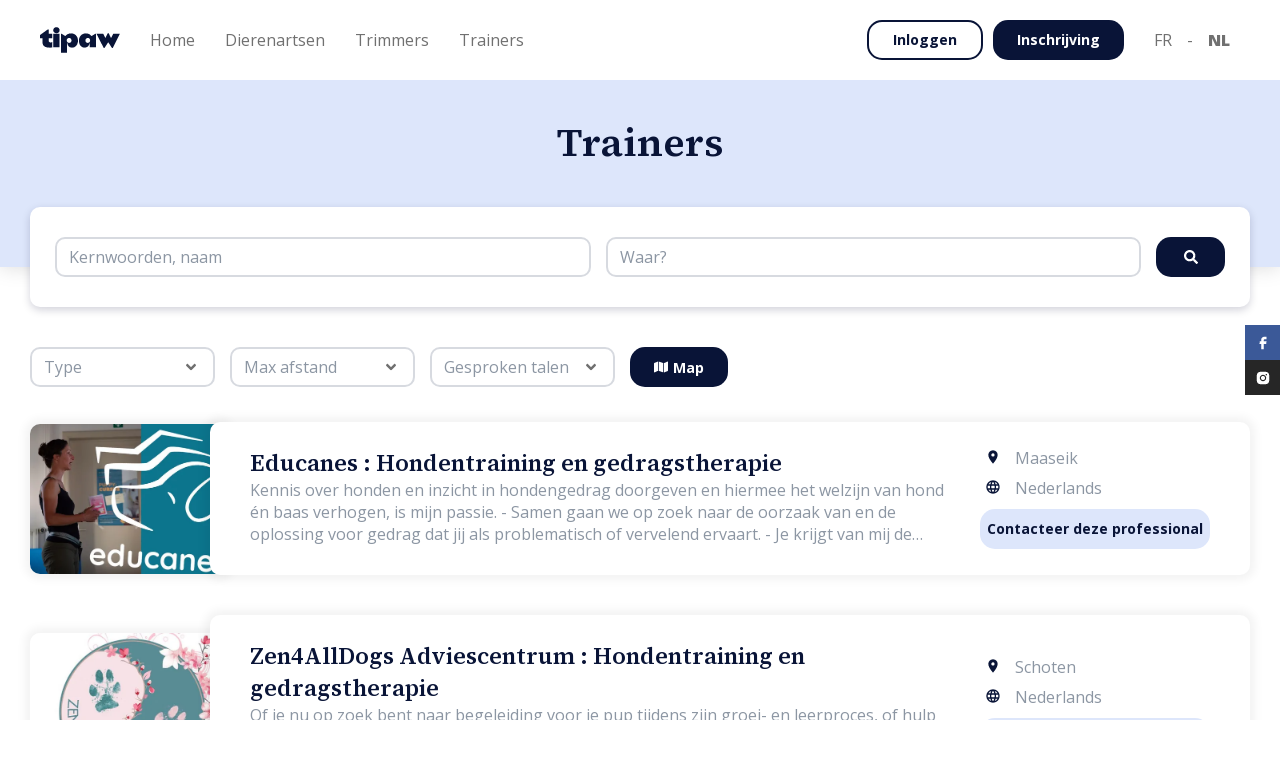

--- FILE ---
content_type: text/html
request_url: https://tipaw.com/be/nl/lijst-professionals/trainer/?page=2
body_size: 111705
content:
<!DOCTYPE html><html lang="nl-be"><head><title data-rh="true">Hondentraining en gedragstherapie - Tipaw</title><meta data-rh="true" name="google" content="notranslate"/><meta data-rh="true" property="og:type" content="site"/><meta data-rh="true" property="og:site_name" content="Tipaw"/><meta data-rh="true" property="og:image" content="https://tipaw.com/assets/default-image-pro-3Q72DJ5Y.webp"/><meta data-rh="true" property="fb:app_id" content="262995577444774"/><meta data-rh="true" charSet="utf-8"/><meta data-rh="true" name="viewport" content="width=device-width, initial-scale=1"/><meta data-rh="true" name="description" content="Ontdek de lijst van trainers in je buurt op Tipaw."/><meta data-rh="true" name="keywords" content="Hondentraining, Gedragstherapie voor honden"/><meta data-rh="true" property="og:url" content="https://tipaw.com/be/nl/lijst-professionals/trainer/"/><meta data-rh="true" property="og:title" content="Hondentraining en gedragstherapie - Tipaw"/><meta data-rh="true" property="og:description" content="Ontdek de lijst van trainers in je buurt op Tipaw."/><meta data-rh="true" name="robots" content="noindex, follow"/><link data-rh="true" rel="icon" type="image/x-icon" href="/assets/favicon-XJ3ZI6CC.ico" sizes="48x48"/><link data-rh="true" rel="preload" as="image" href="https://tipaw-test-assets.s3.eu-west-3.amazonaws.com/img_uploads/b78a1663-d1a1-4383-848a-86b190390285___.webp"/><link data-rh="true" rel="preload" as="image" href="https://tipaw-api-assets.s3.eu-central-1.amazonaws.com/img_uploads/e9e6769f-498b-4001-a407-2f47d105611b___.webp"/><link data-rh="true" rel="canonical" href="https://tipaw.com/be/nl/lijst-professionals/trainer/"/><link data-rh="true" rel="alternate" href="https://tipaw.com/be/fr/listing-professionnels/educateur/" hrefLang="fr-be" data-link-fr-be="true"/><link data-rh="true" rel="alternate" href="https://tipaw.com/be/nl/lijst-professionals/trainer/" hrefLang="nl-be" data-link-nl-be="true"/><link data-rh="true" rel="alternate" href="https://tipaw.com/fr/fr/listing-professionnels/educateur/" hrefLang="fr-fr" data-link-fr-fr="true"/><link data-rh="true" rel="alternate" href="https://tipaw.com/nl/nl/lijst-professionals/trainer/" hrefLang="nl-nl" data-link-nl-nl="true"/><link data-rh="true" rel="alternate" href="https://tipaw.com/de/de/fachleute-liste/hundetrainer/" hrefLang="de-de" data-link-de-de="true"/><link data-rh="true" rel="alternate" href="https://tipaw.com/ch/fr/listing-professionnels/educateur/" hrefLang="fr-ch" data-link-fr-ch="true"/><link data-rh="true" rel="alternate" href="https://tipaw.com/ch/de/fachleute-liste/hundetrainer/" hrefLang="de-ch" data-link-de-ch="true"/><meta property="fb:app_id" content="262995577444774"/><link rel="preconnect" href="https://fonts.googleapis.com"/><link rel="preconnect" href="https://fonts.gstatic.com" crossorigin="anonymous"/><link rel="preload" as="style" href="https://fonts.googleapis.com/css2?family=Open+Sans:ital,wght@0,300;0,400;0,600;0,700;0,800;1,300;1,400;1,600;1,700;1,800&amp;family=Source+Serif+4:ital,wght@0,200;0,400;0,500;0,600;0,700;0,800;1,200;1,400;1,500;1,600;1,700;1,800&amp;display=swap"/><link rel="stylesheet" href="https://fonts.googleapis.com/css2?family=Open+Sans:ital,wght@0,300;0,400;0,600;0,700;0,800;1,300;1,400;1,600;1,700;1,800&amp;family=Source+Serif+4:ital,wght@0,200;0,400;0,500;0,600;0,700;0,800;1,200;1,400;1,500;1,600;1,700;1,800&amp;family=Assistant:wght@200..800&amp;display=swap"/><link href="https://fonts.googleapis.com/css2?family=Assistant:wght@200..800&amp;display=swap" rel="stylesheet"/><link rel="stylesheet" media="print" href="https://fonts.googleapis.com/css2?family=Open+Sans:ital,wght@0,300;0,400;0,600;0,700;0,800;1,300;1,400;1,600;1,700;1,800&amp;family=Source+Serif+4:ital,wght@0,200;0,400;0,500;0,600;0,700;0,800;1,200;1,400;1,500;1,600;1,700;1,800&amp;display=swap"/><meta name="google-site-verification" content="5yHmt9gjKcb0LAwGcnC-F4LKcqrhG1JC-toMS4Z_XtU"/><noscript><link rel="stylesheet" href="https://fonts.googleapis.com/css2?family=Open+Sans:ital,wght@0,300;0,400;0,600;0,700;0,800;1,300;1,400;1,600;1,700;1,800&amp;family=Source+Serif+4:ital,wght@0,200;0,400;0,500;0,600;0,700;0,800;1,200;1,400;1,500;1,600;1,700;1,800&amp;display=swap"/></noscript><link href="/client.css?v=1769597467826" rel="stylesheet"/><script> 
  window.dataLayer = window.dataLayer || [];
  function gtag(){dataLayer.push(arguments);}
  gtag('consent', 'default', {
    analytics_storage: 'granted',
    ad_storage: 'granted',
    ad_user_data: 'granted',
    ad_personalization: 'granted',
});
  gtag('js', new Date());
  gtag('config', 'G-M35NQGJ1MC', {});
</script><script>
  !function(f,b,e,v,n,t,s)
  {if(f.fbq)return;n=f.fbq=function(){n.callMethod?
  n.callMethod.apply(n,arguments):n.queue.push(arguments)};
  if(!f._fbq)f._fbq=n;n.push=n;n.loaded=!0;n.version='2.0';
  n.queue=[];t=b.createElement(e);t.async=!0;
  t.src=v;s=b.getElementsByTagName(e)[0];
  s.parentNode.insertBefore(t,s)}(window, document,'script',
  'https://connect.facebook.net/en_US/fbevents.js');
  fbq('init', '408643149344627');
  fbq('track', 'PageView');
</script><noscript>
  <img height="1" width="1" style="display:none"
    src="https://www.facebook.com/tr?id=408643149344627&ev=PageView&noscript=1"
    />
</noscript><script async="" src="https://www.googletagmanager.com/gtag/js?id=G-M35NQGJ1MC"></script><script>
            (function(w,d,s,l,i){
            w[l]=w[l]||[];
            w[l].push({'gtm.start': new Date().getTime(),event:'gtm.js'});
            var f=d.getElementsByTagName(s)[0],
            j=d.createElement(s),dl=l!='dataLayer'?'&l='+l:'';
            j.async=true;
            j.src='https://www.googletagmanager.com/gtm.js?id='+i+dl;
            f.parentNode.insertBefore(j,f);
            })(window,document,'script','dataLayer','GTM-MCFH85V');
            </script><script>
            window.initialAuthState = {};
            window.initialI18nStore = {"nl":{"translations":{"badges":{"pedigree":"Stamboom","pedigreeFci":"FCI-stamboom","breedClub":"Rasclub"},"header":{"stickyBlueBanner":{"text":"🐶 25% korting op onze hondensupplementen","cta":"NU KOPEN >","link":"https://www.store-tipaw.com/nl/collections/all"},"puppies":"Puppy's","puppiesListing":"Beschikbare puppy's","breeders":"Fokkers","breedersListing":"Lijst van fokkers","breedersRegister":"Ik heb een nestje","studsListing":"Honden ter dekking","shelters":"Hondenasielen","sheltersListing":"Lijst van asielen","sheltersRegister":"Ik ben een asiel","breedsListing":"Rassen","breedComparator":"Ras vergelijker","pros":"Professionals","vets":"Dierenartsen","groomers":"Trimmers","educators":"Trainers","prosRegister":"Registreren als professional","articles":"Artikels","home":"Home","vetRegister":"Ik ben een dierenarts","groomerRegsiter":"Ik ben een hondenkapsalon","educatorRegister":"Ik ben een trainer","proSolutions":{"VET":"Diensten voor dierenartsen","GROOMER":"Diensten voor trimmers","EDUCATOR":"Diensten voor trainers","seo":"Online zichtbaarheid","join":"Inschrijving","booking":"Online afsprakenplanning","agenda":"Digitale agenda","profile":"Professioneel profiel"},"pricing":"Adoptieformules","insurance":"Maand gratis verzekering"},"footer":{"adoption":{"title":"Puppy kopen","links":{"puppies":"Beschikbare puppy's","breeders":"Lijst van fokkers","breeds":"Rassen","breedComparator":"Ras vergelijker","puppiesPerBreed":"Honden te koop per ras","breedersPerBreed":"Betrouwbare fokkers per ras","register":"Ik heb een nestje"}},"pros":{"title":"Dienstverleners","links":{"home":"Home","vets":"Dierenartsen","groomers":"Trimmers","educators":"Trainers","vetsRegister":"Ik ben een dierenarts","groomersRegister":"Ik ben een hondenkapsalon","educatorsRegister":"Ik ben een trainer","recommendPro":"Een dienstverlener aanraden","vetsPerCity":"Onze dierenartsen per locatie","groomersPerCity":"Onze trimsalons per locatie","educatorsPerCity":"Onze trainers per locatie"}},"about":{"title":"Meer informatie","links":{"articles":"Artikels","team":"Team","story":"Ons verhaal","chart":"Ethische Code","contact":"Contact","faqBreeders":"Veelgestelde vragen voor fokkers","faqBuyers":"Veelgestelde vragen voor adoptanten"}},"general":{"terms":"Algemene gebruiksvoorwaarden","impressum":"Impressum","copyright":"© $year Tipaw Alle rechten voorbehouden.","cookiePolicy":"Cookie policy","cookiePreferences":"Cookie-voorkeuren","privacyPolicy":"Privacy policy","animalWellbeing":{"link":"https://www.vlaanderen.be/dierenwelzijn","label":"Dienst Dierenwelzijn"},"recognitionNumber":{"label":"Erkenningsnummer : WEB-011","link":"https://www.wallonie.be/fr/bienetreanimal/"}}},"glossary":{"other":"Andere","seenAt":"Gezien op","hair":"Type vacht","head":"Vorm van het hoofd","origin":"Land van oorsprong","fciGroup":"FCI rasgroep","hairLoss":"Haarverlies","subBreeds":"Subcategorie","otherNames":"Andere namen","robustness":"Stevigheid","independent":"Onafhankelijk","maintenance":"Verzorging nodig","supportsCold":"Verdraagt koude","supportsHeat":"Verdraagt warmte","barkingTendency":"Neiging om te blaffen","predatoryInstinct":"Jachtinstinct","foreignersSociability":"Vriendelijk tegenover vreemden","needPhysicalActivities":"Nood aan beweging","needIntellectualActivities":"Nood aan mentale uitdaging","share":"Delen","errorRefreshPage":"Een fout is opgetreden, vernieuw de pagina.","reviews":"Review(s)","verifiedBuyer":"Aankoop werd geverifieerd","titles":"Titels","underConstruction":"Pagina in opbouw","vaccinationDate":"Datum van vaccinatie","adoptedPuppies":"Goedgekeurde adopties","matching":"Overeenkomst","urgency":"Noodgevallen","openHours":"Openingsuren winkel","firstAvailable":"Eerst beschikbaar","neuter":"Gesteriliseerd?","typeOfAnimal":"Type dier","gender":"Geslacht","recentlyAdopted":"Is hij onlangs geadopteerd?","firstVisit":"Eerste keer met een trimmer?","character":"Wat is zijn karakter? (1=makkelijk, 5=moeilijk)","visit":"Reden van bezoek","coatCondition":"Heeft hij klitten?","lastVisit":"Laatste bezoek?","brushing":"Hoe vaak borstel je uw dier?","animal":"Dier","credit":"Tipaw Partner","available":"Beschikbaar","unavailable":"Onbeschikbaar","studs":"Projecties","waiting":"Wacht op validering","draft":"Draft","malesLeft":"Reuen beschikbaar: $malesLeftCount","femalesLeft":"Teven beschikbaar: $femalesLeftCount","quizAnswers":"Antwoorden op de vragenlijst","contactPerson":"Gegevens van de $type","messages":"Bericht sturen","createdAt":"Sollicitatiedatum","date":"Datum","puppyName":"Naam puppy","oppositePersonType":{"buyer":"fokker","breeder":"kandidaat"},"puppyBirthdate":"Geboortedatum","phoneNumber":"Telefoon","siretNumber":"Erkenningsnummer","bad":"Slecht","good":"Goed","horrible":"Zeer slecht","verygood":"Zeer goed","excellent":"Uitmuntend","engagement":"Onze inzet voor het dierenwelzijn","specialist":"Specialist","services":"Aangeboden diensten","infoPratique":"Praktische info","exactKnown":"Datum bekend","monthKnown":"Maand bekend","animals":"Dieren","status":"Status","birthdate":"Geboorte","name":"Naam","active":"Actief","seen":"Gelezen","notSeen":"Ongelezen","today":"Vandaag","yesterday":"Gisteren","activated":"Ja","deactivated":"Nee","confirmation":"Bevestiging","year":"jaar","month":"maand","years":"jaren","months":"maanden","no":"Nee","yes":"Ja","and":"en","vet":"Dierenarts","groomer":"Hondenkapsalon","educator":"Hondentraining","adoptant":"Adoptant","breeder":"Fokker","shelter":"Asiel","puppies":"Pups","pedigree":"Stamboom","pedigreeFci":"FCI-stamboom","otherPedigree":"Andere stamboom","noPedigree":"Geen stamboom","breedInfo":{"care":{"line1":"1 pootje = 1 keer/week","line2":"2 pootjes = meer dan 1 keer/week","line3":"3 pootjes = dagelijks","title":"Verzorging","subtitle":"Hoe vaak verzorging nodig?"},"title":"Kenmerken van het ras","exercise":{"line1":"1 pootje = tot 30 min/dag","line2":"2 pootjes = 1 à 2 u/dag","line3":"3 pootjes = meer dan 2 u/dag","title":"Beweging","subtitle":"Hoeveel beweging nodig?"},"education":{"line1":"1 pootje = makkelijk op te voeden","line2":"2 pootjes = makkelijk op te voeden maar je hebt geduld nodig","line3":"3 pootjes = moeilijk op te voeden","title":"Opvoeding","subtitle":"Moeilijk op te voeden?"},"sociability":{"line1":"1 pootje = vroege socialisering nodig","line2":"2 pootjes = sociale hond","line3":"3 pootjes = hond is van nature extravert en vriendelijk","title":"Sociaal","subtitle":"Sociaal?"}},"litterExpected":"Verwacht in","litterAvailable":"Nestje beschikbaar","championLabel":"Champion","dogWithPedigree":"Rashonden","dogWithoutPedigree":"Niet-rasechte hond","litterVerified":"| Geverifieerde advertentie","birthday":"Geboortedatum","availability":"Beschikbaar vanaf","location":"Plaats","price":"Prijs per puppy","totalPuppies":"Nest","totalPuppiesValue":"$males reuen en $females teven","puppiesLeft":"Resterende puppies","puppiesLeftValue":"$males reuen en $females teven","wormed":"Ontwormd","vaccinated":"Gevaccineerd","chipped":"Gechipt","motherMicrochipNumber":"Chipnummer mama","pupsMicrochipNumber":"Chipnummer van de puppy's","toSpecify":"Te specificeren","age":"Leeftijd","breed":"Ras","description":"Beschrijving","breederName":"Naam fokker","breedingName":"Kennelnaam","lastConnected":"Laatst ingelogd","breederType":"Type fokker","certificationFile":"Bewijs van vakbekwaamheid","given":"Behaald","agreementNumber":{"DE":"Uniek Bedrijfsnummer (UBN)","CH":"Uniek Bedrijfsnummer (UBN)","BE":"Erkenningsnummer","NL":"Uniek Bedrijfsnummer (UBN)","FR":"SIRET-nummer"},"verified":"Geverifieerd","spokenLanguages":"Gesproken talen","cleaning":"Netheid van de kennel","followup":"Opvolging","wellBeing":"Welzijn van de honden","generalLabel":"Hoe beoordeel je de fokker op:","humanContact":"Omgang met (potentiële) kopers","coat":"Patroon","size":"Grootte","type":"Type dekking","color":"Kleur","unknownPrice":"Op aanvraag","weight":"Gewicht","champion":"Champion","weightValue":"$weight kg","accomodation":"Huisvesting van de teef","shelterName":"Naam van het asiel","shelterWebsite":"Asielen website","employeeNumbers":{"vet":"Aantal Dierenartsen","groomer":"Aantal Hondentrimmers"},"shop":"Winkel","email":"E-mail","phone":"Telefoon","address":"Adres","parking":"Parking","website":"Website","graduated":"Diploma's","formations":"Opleidingen","mobilePhone":"GSM","numberOfASV":"Aantal assistenten","selfDogWash":"Self dog wash","shopGroomer":"Verkoop van accessoires en andere","visitAtHome":"Huisbezoeken","paymentMethods":"Betalingsmethoden","paymentMethodsList":{"cash":"Cash","credit":"Kredietkaart","qrCode":"Payconiq","billing":"Facturatie","bancontact":"Bancontact","bankTransfer":"Overschrijving","canifedservicechecks":"Honden dienstencheques"},"practicePlaces":"Plaats van uitoefening","acceptedAnimals":"Dieren aanvaard","acceptsNewClients":"Aanvaardt nieuwe klanten","onlineAppointment":"Online afspraak","myTipaw":"Mijn Tipaw","empty":"Geen resultaten.","contact":"Contact","schedule":"Openingsuren","bookingSchedule":"Openingsuren op afspraak","noAccount":"Je hebt geen account?","currentLocation":"U bevindt zich hier","archives":"Archieven","auth":"Identificatie","home":"Woning","puppyCare":"Puppy verzorging","preferences":"Voorkeuren","application":"Sollicitatie","suggestions":"Suggesties","chooseYourPlan":"Kies je formule","reviewedArticle":"Goedgekeurd door dierenarts","message":{"candidateInformation":"Kandidaat Informatie","newApplication":"Nieuwe sollicitatie"},"untilDate":"Tot $date"},"common":{"noFiles":"Geen bestand","readableDate":{"multiple":"$number1 $unit1 en $number2 $unit2 geleden","single":"$number $unit geleden","years":"jaar","months":"maand(en)","days":"dag(en)","hours":"uur","minutes":"minuut(en)","online":"Online"},"buttons":{"storeHeader":"Winkel","iamSubscribed":"Geabonneerd","copied":"Gekopieerd","copy":"Link kopiëren","showBreedInfo":"Show breed information","share":"Delen","getAlerted":"Inschrijven","subscribe":"Abonneren","sync":"Synchroniseren","translate":{"cta":{"active":"Klik hier voor het origineel","inactive":"Klik hier om te vertalen"},"label":{"active":"Deze inhoud is vertaald naar het $language,","inactive":"Deze inhoud is oorspronkelijk in het $language,","inactiveNoLang":"Deze inhoud is oorspronkelijk in een andere taal,"}},"readAdvice":"Lees hier onze tips","answerReview":"Antwoorden","editAnswer":"Bijwerken","claimPro":"Personaliseer profiel","joinAccount":"Samenvoegen","delete":"Verwijderen","editInformations":"Bewerk informatie","newAnimal":"Nieuw dier","addNewAnimal":"Voeg een nieuw dier toe","backToHome":"Terug naar home","redoTest":"Herhaal de test","showResults":"Resultaten bekend maken","addLitterAd":"Nestje toevoegen","litterBorned":"Het nestje is geboren","stay":"Blijven","leave":"Verlaten","addStud":"Fokhond toevoegen","own":"Adoptie afronden","iAcccept":"Ik ga ermee akkoord","exploreAds":"Nestjes bekijken","myLitters":"Mijn nestjes","seePros":"Professionals bekijken","newAppointment":"Nieuwe afspraak maken","unlinkAccount":"Ontkoppelen","linkAccount":"Linken","no":"Nee","yes":"Ja","save":"Opslaan","back":"Terug","registration":"Inschrijving","login":"Inloggen","loggingin":"Inloggen","googleLogin":"Inloggen met Google","change":"Verander","facebookLogin":"Inloggen met Facebook","register":"Registreren","iRegister":"Registreren","registerWithGoogle":"Registreer je met Google","registerWithFacebook":"Registreer je met Facebook","registerAsBreeder":"Doe mee als fokker","seeMore":"Meer zien","readMore":"Lees meer","enter":"Bezoek","buy":"Ik zoek een puppy","sell":"Nestje aankondigen","takeTest":"Start de TEST","vetAdvice":"Discuter avec un vétérinaire","whatsApp":"Chatten op WhatsApp","contact":"Contacteer ons","send":"Sturen","sendMessage":"Een bericht sturen","details":"Meer details","favorite":"Favorieten","unfavorite":"Verwijder uit favorieten","apply":"Solliciteer voor een pup","viewProfile":"Bekijk het profiel","seeLitters":"Bekijk de nestjes","seeBreedings":"Bekijk de fokkers","writeReview":"Schrijf je mening","finishApplication":"Mijn sollicitatie afronden","getCoords":"Contactgegevens verkrijgen","joinAsPro":"Zich inschrijven als dierenprofessional","search":"Zoeken","refreshMap":"Vernieuw de kaart","showMap":"Map","book":"Maak een afspraak","contactPro":"Contacteer deze professional","reset":"Resetten","resetSearch":"Reset zoekopdracht","showSearch":"Resultaten tonen","continue":"Doorgaan","discover":"Ontdekken","purple":"Ontdekken","lightBlue":"Ontdekken","green":"Chatten met dierenarts","blue":"Ontdekken","yellow":"Ontdekken","knowMore":"Kom meer te weten","sendDemoRequest":"Verstuur mijn demo-aanvraag","forgotPassword":"Wachtwoord vergeten?","retrievePassword":"WACHTWOORD OPVRAGEN","clickHere":"Klik hier","filter":"Filter resultaten","joinTheTeam":"Doe met ons mee","reportError":"Probleem melden","showApplications":"Mijn sollicitaties bekijken","finalizeApplication":"Sollicitatie afronden","sendApplication":"Sollicitatie doorsturen","next":"Volgende","previous":"Vorige stap","skip":"Negeren","start":"Begin","nextAvailability":"Volgende beschikbaarheid:","showLessTimes":"Minder zien","showMoreTimes":"Meer zien","iUnderstand":"Ik begrijp het","customize":"Aanpassen","pay":"Betalen","payLater":"Later betalen","moreInfo":"Meer informatie","edit":"Wijzigen","archive":"Archiveer","explore":"Bezoeken","unarchive":"Dearchiveren","seeOnTipaw":"Bekijk op Tipaw","open":"Openen","addAnimal":"Dier toevoegen","addLitter":"Nestje toevoegen","messages":"Berichten","ownFromBreeder":"Kandidaat aanvaarden","ownFromBuyer":"Adoptie afronden","cancel":"Annuleren","accept":"Accepteren","reject":"Weigeren","goToPayment":"Ga naar betaling","confirm":"Bevestigen","backToApplications":"Terug naar mijn sollicitaties","myApplications":"Mijn sollicitaties","markAllAsRead":"Markeer alles als gelezen","updateStatus":"Status bijwerken","deleteConversation":"Gesprek verwijderen","upgradeNow":"Nu upgraden","finalize":"Finaliseren","magicButton":"Magische knop"},"options":{"born":{"true":"Geboren nestjes","false":"Toekomstige nestjes"},"wormed":{"true":"Ja","false":"Wordt ontwormd"},"chipped":{"true":"Ja","false":"Wordt gechipt"},"vaccinated":{"true":"Ja","false":"Wordt gevaccineerd"},"animals":{"cat":"Katten","dog":"Honden","nac":"Bijzondere gezelschapsdieren","fish":"","pigs":"Cochons domestiques","horse":"Paarden","sheep":"Schapen","cattle":"Vee","nacall":"Bijzondere gezelschapsdieren (Kleine zoogdieren, vogels, reptielen & spinnen)","ferrets":"Furets","nacbird":"Bijzondere gezelschapsdieren (Vogels)","rabbits":"Konijnen","chickens":"Kippen","nacsmall":"Bijzondere gezelschapsdieren (Kleine zoogdieren)","arachnids":"","guineapigs":"Cavia","nacreptile":"Bijzondere gezelschapsdieren (Reptielen)","smallrodent":"Kleine knaagdieren","nacreptilearachnids":"Bijzondere gezelschapsdieren (Reptielen)","caprine":"Bokken","other":"-"},"knownPrice":{"true":"Vast","false":"Op aanvraag"},"fixedPrice":{"false":"Nee","true":"Ja"},"motherRest":{"12-15":"Tussen 12 en 15 maanden","15-18":"Tussen 15 en 18 maanden","18-24":"Tussen 18 en 24 maanden","+24":"24 maanden of ouder"},"breederTypes":{"1":"Occasionele kweker","2":"Hobbykweker","3":"Professionele kweker","4":"Dérogatoire","5":"Particulier","6":"Bedrijfsmatige fokker","7":"Hobbyzucht","8":"Gewerbsmäßige Zucht"}},"inputs":{"hasADog":"Heeft u momenteel een hond?","puppiesPedigree":"Puppies' pedigree","puppiesMicrochips":{"label":"Chip numbers of puppies for sale older than 7 weeks"},"puppyMicrochip":{"label":"Chipnummer"},"puppiesLivingPlace":{"label":"Waar groeien de puppy's op voordat ze naar hun nieuwe eigenaars gaan?","placeholder":"puppies living place placeholder"},"dogsLivingPlace":{"label":"Waar verblijven je ouderdieren?","placeholder":"dogs living place placeholder"},"breederDogsSelection":{"label":"Hoe selecteer je de ouderdieren?","placeholder":"breeder dogs selection placeholder"},"puppiesTraining":{"label":"Welke socialisatiemethoden zet je in om je puppy's klaar te maken voor hun nieuwe thuis?","placeholder":"puppies training placeholder","characters":"150 characters"},"deleteAccount":{"label":"Account verwijderen"},"changePassword":{"label":"Verander wachtwoord"},"regions":{"placeholder":{"FR":"Régions","BE":"Provincies","NL":"Provincies","DE":"Provincies","CH":"Kanton","EU":"Régions"}},"veterinaryInfo":{"label":"Gegevens van jouw dierenarts? (Naam + telefoonnummer)","placeholder":"Please enter name and number here"},"breedsConsanguinity":{"label":"Fok je soms met bloedverwanten? Zo ja, waarom?"},"nbMaleBreeders":{"label":"Met hoeveel teven fokt u?"},"nbLittersByFemale":{"label":"Hoeveel nesten heb je met elke teef gedurende haar hele leven?"},"aboutFailedDiseaseTesting":{"label":"Wat doe je als deze testen geen uitsluitsel geven?"},"diseaseTesting":{"label":"Test je jouw fokdieren op ziektes? Zo ja, waarop test je?"},"placeOfBirth":{"label":"Waar bevalt de teef?"},"recentlyAdopted":{"label":"Is hij onlangs geadopteerd?"},"firstVisit":{"label":"Eerste keer met een trimmer?"},"character":{"label":"Wat is zijn karakter? (1=makkelijk, 5=moeilijk)"},"coatCondition":{"label":"Heeft hij klitten?"},"lastVisit":{"label":"Laatste bezoek?"},"brushing":{"label":"Hoe vaak borstel je uw dier?"},"visitReason":{"label":"Reden van bezoek","placeholder":"Voer de reden in waarom u een afspraak wilt maken, vermeld de belangrijke elementen.."},"selectAnimal":{"label":"Kies mijn dier","placeholder":"Kies mijn dier"},"selectMultipleAnimal":{"label":"Kies mijn dieren"},"animals":{"label":"Dieren"},"wormed":{"label":"Ontwormd"},"chipped":{"label":"Gechipt"},"vaccinated":{"label":"Gevaccineerd"},"vaccinationDate":{"label":"Datum van vaccinatie"},"malesCount":{"label":"Geboren reuen"},"femalesCount":{"label":"Geboren teven"},"malesLeftCount":{"label":"Beschikbare reuen"},"femalesLeftCount":{"label":"Beschikbare teven"},"availability":{"label":"Beschikbaar vanaf"},"titles":{"label":"Titels"},"testResults":{"label":"Testresultaten"},"adn":{"label":"DNA"},"studType":{"label":"Type dekking"},"available":{"label":"Wil je deze hond beschikbaar stellen voor dekking?"},"femaleAccomodation":{"label":"Huisvesting van de teef"},"coat":{"label":"Patroon"},"color":{"label":"Kleur"},"weight":{"label":"Gewicht"},"maxPrice":{"label":"Max €"},"minPrice":{"label":"Min €"},"dogPictures":{"label":"Foto's van de pups","subtitle":"Add at least 3 pictures.. "},"fixedPrice":{"label":"Vaste prijs"},"priceInput":{"label":"Prijs in €"},"litterCode":{"label":"Code de portée","explanation":"Portée inscrite sur un livre des origines","placeholder":"Ex: LOF-nnnnnnnn-AAAA-xxx"},"birthdayExpected":{"label":"Verwachte geboortedatum"},"breedsSelection":{"label":"Op basis waarvan selecteer je geschikte fokdieren? Uiterlijk, gezondheid, show,..."},"placeOfGrowth":{"label":"Waar groeien de puppy's op voordat ze naar hun nieuwe eigenaars gaan?"},"puppetWork":{"label":"Waarop socialiseer je de puppy's?"},"breedsLiving":{"label":"Waar leven jouw honden?"},"description":{"label":"Beschrijving"},"breedsActivities":{"label":"Welke activiteiten doe je met de puppy's?"},"website":{"label":"Website"},"breederType":{"label":"Type fokker"},"agreementNumber":{"label":{"BE":"Erkenningsnummer (HK)","CH":"Uniek Bedrijfsnummer (UBN)","NL":"Uniek Bedrijfsnummer (UBN)","FR":"SIRET-nummer","DE":"Uniek Bedrijfsnummer (UBN)"}},"raisedBreeds":{"label":"Ras(sen)","placeholder":"Choose your breed(s), eg: \"Beagle\""},"breedingName":{"label":"Naam van jouw kennel"},"breederName":{"label":"Naam van de fokker"},"breederPictures":{"label":"Foto's van jouw kennel"},"number":{"label":"Nummer"},"street":{"label":"Straat"},"city":{"label":"Stad","placeholder":"Type your city   "},"region":{"label":"Regio","placeholder":"Choose your region"},"chatMessage":{"placeholder":"Schrijf hier jouw bericht"},"chip":{"legend":"Hiermee kunnen we met zekerheid de link tussen de aankoop van je puppy en deze fokker bevestigen.","label":"Voer hier het chipnummer van je hond in:","placeholder":"Chipnummer"},"contactType":{"label":"Wat voor contact had je met hen?"},"contactOptions":{"buyer":"Aankoop puppy","visit":"Bezoek","contact":"Telefonisch en/of schriftelijk"},"opinion":{"legend":"Je mening moet uit minstens 100 letters bestaan.","placeholder":"Geef je mening...","label":"Je mening"},"termsPolicyProReview":{"label":"Ik verklaar dat deze review mijn eigen ervaring en persoonlijke mening over deze dienstverlener weerspiegelt, dat ik niet persoonlijk of professioneel verbonden ben aan deze persoon en/of organisatie en dat ik geen enkele financiële of eventuele andere compensatie heb ontvangen voor het schrijven van deze review."},"termsPolicyBreederReview":{"label":"Ik verklaar dat deze review mijn eigen ervaring en persoonlijke mening over deze fokker weerspiegelt, dat ik niet persoonlijk of professioneel verbonden ben aan deze persoon en/of organisatie en dat ik geen enkele financiële of eventuele andere compensatie heb ontvangen voor het schrijven van deze review."},"termsPolicyEmailMarketing":{"label":"Ik ga akkoord met het ontvangen van marketing e-mails in overeenstemming met het <a href=$link target=\"_blank\">privacybeleid</a>."},"breederNote":{"label":"Je algemene score voor deze fokker"},"educatorNote":{"label":"Je algemene score voor deze dienstverlener"},"animalBirthday":{"label":"Geboortedatum van het dier"},"animalBirthdayMonth":{"label":"Geboortemaand van het dier"},"knownBirthday":{"label":"Geboortedatum van het dier gekend?"},"calved":{"label":"Beviel ze in het verleden ?"},"sterilized":{"label":"Gesteriliseerd?"},"medicalAffectations":{"label":"Medische aandoening"},"condition":{"label":"Fysische conditie"},"sensitivities":{"label":"Heeft je hond ergens last van?"},"passport":{"label":"Upload het paspoort van uw dier","explanation":"Zorg ervoor dat de (1) naam van het dier, de (2) geboortedatum, het (3) ras, het (4) geslacht en het (5) chipnummer duidelijk zichtbaar zijn op het geüploade document. Het uploaden van het paspoort van uw huisdier versnelt de validatie van uw nestjes. Dit document wordt enkel gebruikt om uw gegevens te verifiëren en wordt met de grootste zorg en privacy behandeld.","placeholder":"Upload uw document (pdf, doc, jpg, jpeg, png,...)"},"pedigreeNumber":{"label":"Stamboomnummer","placeholder":"Bv. stamboom BCA"},"microchipNumber":{"label":"Chipnummer"},"breederIsDogOwner":{"label":"Bent u de eigenaar?"},"breedCrossbreed":{"label":"Welk ras/kruising?"},"breedWithoutCrossbreeds":{"label":"Welk ras?"},"animalImage":{"label":"Profielfoto van uw dier (wordt niet doorgestuurd)"},"animalImageTransferred":{"label":"Profielfoto van uw dier"},"rejectReason":{"label":"Reden (niet doorgegeven aan de adoptant)"},"choose":{"placeholder":"Kies"},"filter":{"placeholder":"Zoeken..."},"breedSearch":{"placeholder":"Vul hier het ras in waarover je meer wilt weten"},"born":{"placeholder":"Type"},"size":{"label":"Grootte","placeholder":"Groote"},"price":{"label":"Prijs","placeholder":"Prijs"},"breeds":{"placeholder":"Rassen"},"pedigree":{"label":"Stamboom","placeholder":"Stamboom"},"otherPedigree":{"label":"Andere stamboom"},"spokenLanguages":{"label":"Gesproken talen","placeholder":"Gesproken talen"},"country":{"label":"Land","placeholder":"Land"},"dogType":{"placeholder":"Type"},"allergic":{"placeholder":"Hypoallergeen"},"hairType":{"placeholder":"Haartype"},"independant":{"placeholder":"Zelfstandig"},"maintenanceType":{"placeholder":"Verzorging"},"breedFciGroupType":{"placeholder":"FCI Groep"},"level":{"placeholder":"Type"},"hasLitters":{"placeholder":"Nestjes in gang"},"connectionType":{"placeholder":"Activiteit"},"champion":{"label":"Kampioen?","placeholder":"Champion"},"professionnalType":{"label":"Professional"},"where":{"placeholder":"Waar?"},"searchKeyName":{"label":"Zoek op naam","placeholder":"Kernwoorden, naam"},"searchNameService":{"label":"Zoek op naam of dienst","placeholder":"Kernwoord, naam, dienst, ..."},"hasBooking":{"placeholder":"Online afspraken"},"maxDistance":{"placeholder":"Max afstand"},"educatorTypes":{"placeholder":"Type"},"password":{"label":"Wachtwoord"},"passwordRepeat":{"label":"Herhaal wachtwoord"},"multipleAnimals":{"no":"1 dier","yes":"Meerdere dieren","placeholder":"Aantal dieren"},"animalType":{"label":"Type dier","placeholder":"Kies een soort dier"},"slot":{"label":"Kies een uur"},"breed":{"label":"Ras","placeholder":"Kies een ras"},"service":{"empty":"Geen service gevonden die overeenkomt met uw criteria","label":"Dienst","placeholder":"Kies een dienst"},"workerVet":{"label":"Dierenarts","placeholder":"Kies een dierenarts"},"workerGroomer":{"label":"Trimmer","placeholder":"Kies een trimmer"},"availabilities":{"empty":"Voorlopig geen beschikbaarheid. Kom later terug.","placeholder":"Beantwoord de bovenstaande vragen om het uurrooster te zien"},"email":{"placeholder":"Uw email","label":"E-mail"},"phone":{"label":"Telefoon"},"mobilePhone":{"label":"GSM"},"lastName":{"label":"Achternaam"},"firstName":{"label":"Voornaam"},"zipcode":{"label":"Postcode"},"categories":{"placeholder":"Categorieën"},"message":{"label":"Bericht"},"home":{"label":"Woning"},"accomodation":{"label":"In wat voor soort woning woon je?"},"otherAnimals":{"label":"Andere dieren"},"otherAnimalsDescription":{"label":"Vertel ons meer over je huidige huisdieren (indien van toepassing)","placeholder":"Optioneel"},"accommodationDescription":{"label":"Vertel ons meer over je woning, de buitenruimte voor de hond, of als die er niet is, wat je plannen zijn?","placeholder":"Optioneel"},"trainers":{"label":"Wat is de samenstelling van je gezin?"},"timeAlone":{"label":"Hoeveel uren per dag zal de hond alleen thuis zijn?"},"experiences":{"label":"Wat is je ervaring met honden?"},"preferredBreeds":{"label":"Gewenst ras"},"genderPreferences":{"label":"Heb je een geslachtsvoorkeur?"},"motive":{"infos":"De fokker spreekt volgende talen: $spokenLanguages","label":"Vertel ons meer over jezelf en waarom je een puppy wilt?"},"yourMessage":{"label":"Uw bericht"},"animalName":{"label":"Naam van uw dier?"},"gender":{"label":"Geslacht"},"birthday":{"label":"Geboortedatum"},"action":{"label":"Action"},"newPassword":{"label":"Nieuw wachtwoord"},"confirmNewPassword":{"label":"Nieuw wachtwoord bevestigen"},"address":{"label":"Adres"},"language":{"label":"Taal"},"languages":{"label":"Talen"},"profilePicture":{"label":"Profielfoto","warn":"Toon geen telefoonnummer, e-mail, website, naam of andere contactgegevens op de foto's, deze zullen niet worden gepubliceerd."},"websiteURL":{"label":"Wat is de link naar je website? (optioneel)"},"websiteurl":{"placeholder":"Paste here your url","website":"Link naar je website","facebook":"Link naar je Facebook-pagina"},"warning":"Opmerking:","warningText":"Gelieve in dit veld geen persoonlijke gegevens te vermelden (naam van de kennel, adres, telefoonnummer, e-mail, links, website of sociale media). Dergelijke informatie wordt verwerkt om de goede werking van het platform te garanderen.","breedingDesc":{"label":"Beschrijving van je kennel","placeholder":"Please write your breed characteristics here"},"step5Warn":"Dit zal niet zichtbaar zijn op je openbare profiel en zal uitsluitend voor verificatiedoeleinden worden gebruikt.","breedFemales":{"label":"Op welke leeftijd begin je over het algemeen met het fokken van je teven?","placeholder":"Choose an option"},"femaleBreedersCount":{"label":"Aantal fokteven"},"littersByFemale":{"label":"Wat is het maximum aantal nestjes dat je teven gedurende hun leven hebben","placeholder":"Choose an option"},"medicalTestsPerformed":"List genetic tests performed","consanguinity":{"label":"dogsConsanguinity"},"step7warningText":"💡 Deze informatie zal niet worden gepubliceerd noch voor commerciële doeleinden worden gebruikt. Ze zijn uitsluitend voor veiligheids- en verificatiedoeleinden.","step8warningText":"💡 Deze antwoorden worden op je openbare profiel weergegeven.","step9warningText":"💡 Deze antwoorden worden op je openbare profiel weergegeven.","steps":{"generalInfo":"Informations Générales","puppies":"Puppy's","parents":"Parents","description":"Description","descriptionAndImages":"Description","aboutYou":"Over jezelf","breedingPractices":"Fokpraktijken","yourDogs":"Jouw honden","docAndPhoto":"Documenten & foto's","diveIn":"Klaar om te beginnen?","createBreed":"Klik op de knop hieronder om je informatie en de verificatievragenlijst voor fokkers in te vullen.","createBreedButton":"Mijn fokkersprofiel invullen","createLitterButton":"Mijn fokkersprofiel invullen","reviewLitterDetails":"Review your litters details","reviewLitterInfo":"Votre annonce aura une validite de 6 mois a partir de la date de creation.","checkLitterAnswers":"Please take a moment to double-check your answers before creating your breed profile.","reviewDetails":"Controleer je gegevens","checkAnswers":"Controleer je antwoorden voordat je je fokkersprofiel ter verificatie indient."},"step4Warn":"Gelieve kort aan te geven waarom je inteelt toepast.","dogsConsanguinity":"Please write here","littersCount":{"label":"How many puppies in the litter? "},"puppiesCount":{"label":"How many puppies were born?"},"animalsParent":"Parent Animals","breedsRaised":"Breed raised","LitterBorn":"When was your litter born?","puppiesPrice":"What is the price for one of your litters of puppies/kittens?","litterDesc":"Litter Description","puppiesRehoming":"When will the puppies be ready for rehoming?","stillAvailable":{"label":"How many puppies are STILL AVAILABLE"},"facebookURL":{"label":"Wat is de link naar je Facebook-pagina? (optioneel)"},"dogName":"Naam van je puppy","dogBirthDate":"Geboortedatum van de hond"},"validation":{"required":"Dit veld is verplicht","imageRequired":"Je hebt nog geen foto geüpload","email":"incorrect e-mailadres","atLeast":"Voer a.u.b. minimaal $min karakter(s) in","sensitiveData":"Reviews die persoonlijke gegevens bevatten (telefoonnummer, e-mailadres, website of adres), kunnen niet gepubliceerd worden.","fileTooBig":"Het geselecteerde bestand is te groot","atLeastOnePicture":"Je moet minstens één foto toevoegen van jouw nestje","diffAvailabilityBirth":"Er moet minstens 7 weken verschil zijn tussen de geboortedatum van het nestje en de datum vanaf wanneer ze beschikbaar zijn","invalidPedigree":"Beide ouderdieren moeten een stamboom hebben opdat de pups er ook een kunnen hebben. Gelieve de ouderdieren te controleren.","noBreedingWithoutPedigree":"Om uw reu beschikbaar te maken voor de fok, moet hij een stamboom hebben.","maxNumeric":"De waarde '%s' is hoger dan de maximale waarde","minNumeric":"De waarde '%s' is kleiner dan de minimumwaarde","in":"De waarde van het veld '%s' is niet geldig","passwordsError":"Het wachtwoord is verschillend van het bevestigingswachtwoord","invalidShip":"Het formaat van het ingevoerde chipnummer is niet geldig","agreementNumber":{"france":"Het SIRET-nummer moet 9 of 14 figuren bevatten","nederland":"Het Uniek Bedrijfsnummer moet 2 of 7 figuren bevatten"},"invalidMobilePhone":"Dit mobiel nummer is niet geldig","notEnoughAnimals":"U moet minstens twee dieren toevoegen om verder te gaan","breedingNameRequired":"Pour vous inscrire, vous devez avoir un affixe enregistré au <a href=\"https://www.fci.be/fr/affixes/\" target=\"_blank\">registre de la FCI</a> ou un N° de SIRET sur lequel figure en toutes lettres l'activité d'élevage canin/félin ou \"autres animaux\" à votre nom et adresse."},"articleTags":{"legal":"Wetgeving","advice":"Advies","breeds":"Rassen","breeders":"Fokkers","diseases":"Ziektes","grooming":"Vacht- en nagelverzorging","shelters":"Hondenasielen","behaviour":"Gedrag","nutrition":"Voeding","activities":"Activiteiten","preventativecare":"Ziektepreventie","tipawhelpsbreeders":"Tipaw helpt fokkers","educationandtraining":"Opvoeding en training"},"articleCategoriesTags":{"healthcare":"preventativecare, diseases, advice, grooming, nutrition","breedingdogs":"legal, advice, tipawhelpsbreeders","livingwithdog":"behaviour, educationandtraining, activities, legal","findtherightdog":"breeds, breeders, shelters, legal, advice"},"figoLitterBanner":{"lightBlue":{"mobile":{"title":"Puppyverzekering <br /> 1 maand gratis","subTitle":"Stopt automatisch.","partner":"Partner"},"desktop":{"title":"Puppyverzekering 1 maand gratis","subTitle":"U zorgt voor uw puppy, Figo regelt de kosten. Stopt automatisch."},"cta":"Zorgeloos adopteren"}},"figoBreederBanner":{"lightBlue":{"mobile":{"title":"Puppy verzekerd. <br /> 1 maand gratis.","subTitle":"Stopt automatisch.","partner":"Partner"},"desktop":{"title":"Puppy gratis verzekerd","subTitle":"U zorgt voor uw puppy, Figo voor de kosten. <br />Stopt automatisch."},"cta":"Zorgeloos adopteren"}},"storeBanners":{"lightBlue":{"cta":"Nu kopen","title":"Premium Supplementen Voor Honden"}},"storePromoCard":{"itching":{"title":"Jeukproblemen?","cta":"Nu kopen","link":"https://store-tipaw.com/nl/products/allergy-itch-dog-supplement"},"digestion":{"title":"Spijsverteringsproblemen?","cta":"Nu kopen","link":"https://store-tipaw.com/nl/products/digestive-probiotics-dog-supplement"},"mobility":{"title":"Gewrichtsproblemen?","cta":"Nu kopen","link":"https://store-tipaw.com/nl/products/hip-joint-dog-supplement"},"stress":{"title":"Angstige hond?","cta":"Nu kopen","link":"https://store-tipaw.com/nl/products/calming-bites-dog-supplement"},"growth":{"title":"Immuunsysteem versterken?","cta":"Nu kopen","link":"https://store-tipaw.com/nl/products/8-in-1-multivitamins-dog-supplement"}},"banners":{"store":{"itching":{"title":"Magical supplements","subtitle":"FIND A LOVELY PUPPY","text":"Is your dog dealing with allergies, itching, joint, or gut problems? Or do you just want to make sure your best friend is as healthy as can be? Then you should check out our vet-developed dog supplements. Their powerful ingredients provide magical benefits and relief for your dog's problems and they work proactively.","cta":"Explore supplements"}},"vetAdvice":{"cta":"Chatten met dierenarts","title":"Behoefte aan veterinair advies? Gebruik onze snelle berichtenservice"},"cookie":{"text":{"short":"Tipaw gebruikt cookies om jou een betere ervaring te bieden.","long":"Onze site gebruikt cookies om jou een betere ervaring te bieden op ons platform. Als je verdergaat zonder je voorkeuren te wijzigen, gaan wij ervan uit dat je het gebruik ervan accepteert."}},"specialized":{"generic":"Tipaw is een site erkend door de overheid","belgium":"Tipaw is opgenomen in de lijst van gespecialiseerde media van de dienst Dierenwelzijn"},"quiz":{"title":"Vind het ras dat bij jou past"},"suggestions":{"title":"Stuur sollicitaties in één klik naar similaire fokkers","text":"We hebben enkele similaire fokkers geïdentificeerd waarin je mogelijk geïnteresseerd bent!"},"explorePuppies":{"title":"Bekijk nu nestjes van bij betrouwbare fokkers"},"animals":{"url":"koop-online-een-hond-op-een-verantwoorde-manier","text":"Een puppy kopen is een echte investering in tijd en geld! Het vinden van de juiste puppy voor jou kost tijd, onderzoek en geduld. Lees ons advies aandachtig om het ras, de fokker en de puppy te kiezen die het beste aan uw verwachtingen voldoen.","title":"Een dier is geen speelgoed !"},"confirmation":{"title":"Betaling bevestigd","READY_TO_ADOPT":"Gefeliciteerd! Gedurende 30 dagen heb je toegang tot de volledige contactgegevens van alle fokkers bij wie je een sollicitatie indient. Ga naar ‘Mijn sollicitaties’ om rechtstreeks met hen te praten.","PRIORITY_ADOPTER":"Gefeliciteerd! Gedurende 90 dagen heb je toegang tot de volledige contactgegevens van alle fokkers bij wie je een sollicitatie indient. Ga naar ‘Mijn sollicitaties’ om rechtstreeks met hen te praten.","FIRST_CONTACT":"Gefeliciteerd! Je hebt nu toegang tot de Oriëntatieformule, waarmee je een sollicitatie kunt indienen bij de fokker van je keuze."},"premiumSuggestions":{"title":"Klaar om onbeperkt fokkers te contacteren?","text":"Upgrade en krijg alle voordelen van de hogere formule."}},"sections":{"leadForm":{"sensitivity":{"label":"Heeft je hond ergens last van?"},"hasADog":{"label":"Denk je eraan binnenkort een pup te verwelkomen?"}},"homepageNewsletter":{"cancel":"Nee, bedankt","DOG_OWNERSHIP":{"title1":"Je hebt een","title2":"Verrassingscadeau","subtitle":"Om het te krijgen, vertel ons of je een hond hebt?","hasADog":{"options":{"yes":"🐶 Ja, ik heb een hond","no":"🚫 Nee, ik heb er geen"}}},"HAS_A_DOG_SENSITIVITY":{"title1":"Je hebt een","title2":"Verrassingscadeau","sensitivity":{"label":"Vertel ons of je hond ongemak heeft om het te krijgen"},"subtitle":"Vul je e-mailadres in om je korting te ontvangen"},"HAS_A_DOG_FORM":{"cta":"MIJN KORTING ONTVANGEN","subtitle":"Vul je e-mailadres in om je korting te ontvangen","title2":"-15% op Puppy-Adoptieformules","title1":"Je hebt"},"NO_DOG_CHOICE":{"title1":"Claim je","title2":"Verrassingscadeau","subtitle":"Om het te krijgen, vertel ons wat je zoekt","choice":{"options":{"puppy":"Een puppy vinden","information":"Informatie over honden"}}},"NO_DOG_CHOICE_FIND_PUPPY":{"title1":"Je hebt","title2":"-15% op Puppy-Adoptieformules","subtitle":"Vul je e-mail in en ontvang je korting","cta":"KRIJG KORTING"},"NO_DOG_CHOICE_DOG_INFORMATION":{"title1":"Krijg gratis toegang tot","title2":"Hondentips & tricks","cta":"TOEGANG ONTGRENDELEN","subtitle":"Vul je e-mailadres in om toegang te krijgen"}},"newsletter":{"title":"Blijf op de hoogte","success":"Je aanmelding is bevestigd","subtitle":"Schrijf je in voor onze nieuwsbrief en ontvang gepersonaliseerde informatie voor je hond."},"press":"Zij praten over <b>ons</b>","registration":"Hoe kan je je registreren op <b>Tipaw</b>?","latestLitters":"Laatst toegevoegde nestjes","latestBreeders":"Laatste ingeschreven <b>fokkers</b>","latestArticles":"Onze nieuwste <b> artikelen </b>","moreLittersFromBreed":{"title":"Andere nestjes van $breed"},"moreLitters":{"title":"Andere nestjes"},"moreBreedersFromBreed":{"title":"Andere fokkers van $breed"},"moreLittersFromBreeds":{"title":"Puppy's $breeds te koop","text":"Hier zijn de pups en nesten beschikbaar van andere verantwoorde fokkers"},"moreBreedersFromBreeds":{"text":"Hier zijn fokkers die verantwoordelijk zijn voor $breeds geregistreerd op Tipaw.","title":"Andere fokkers van $breeds"},"breedBreedings":"Fokkers van $breed","breedLitters":"Nestjes van $breed","breedBreedingsInComparator":"Fokkers van geselecteerde rassen","breedLittersInComparator":"Nestjes van geselecteerde rassen","relatedLinks":{"shelters":{"link":"Hondenasiel $name","title":"Andere hondenasielen"},"breeds":{"titleOthers":"Andere hondenrassen","titleDefault":"Rasbeschrijvingen","link":"Beschrijving van $breed"},"articles":{"title":"Artikelen en tips"},"breeders":{"title":"Andere verantwoorde fokkers","link":"Fokkers van $breeds"},"search":{"title":"Andere zoekopdrachten"}},"socials":{"title":"Volg ons","subtitle":"En sluit je aan bij onze zaak voor dierenwelzijn"},"applicationsSuggestion":{"empty":"Momenteel geen suggesties","table":{"breederLink":"Bekijk de fokker","breeder":"Fokker","raisedBreeds":"Ras","pedigree":"Stamboom","activity":"Activiteit","btnText":"Verzenden"}},"areYouPro":{"title":"Je bent een dierenprofessional?","text1":"Dankzij onze oplossing van online afspraken worden meer dan 50% van de afspraken buiten openingstijden van de klinieken gemaakt. Deze tool is eenvoudig, ergonomisch en complementair met uw telefonische afspraken. ","text2":"U kiest de soorten consultaties die online kunnen worden geboekt, evenals hoelang ze gaan duren en hun tijdslot. De afspraken worden in real time op uw digitale agenda gesynchroniseerd.","subtitle1":"Ontvang boekingen 24 uur per dag, 7 dagen per week ","subtitle2":"Controleer 100% van uw online aanbod"},"reviews":{"count":"$nb mening","answer":"Antwoord van de fokker"},"breedInterestSubscription":{"sensitivity":"Heeft je hond ergens last van?","title":"Op de hoogte blijven van beschikbare nestjes?","text":"Laat je e-mailadres om meldingen van nieuwe nestjes en beschikbare fokkers te ontvangen.","alreadySubscribedToBreedTooltip":"Wordt u op de hoogte gebracht <br /> in het geval van een nieuwe fokkerij <br /> of een nieuwe advertentie online geplaatst","subscribeToBreedTooltip":"Door hier te klikken, wordt u op de hoogte gebracht <br /> in het geval van een nieuwe fokkerij <br /> of een nieuwe advertentie online geplaatst","subscribeToBreedHelperTitle":"Wordt u op de hoogte gebracht in het geval van een nieuwe fokkerij of een nieuwe advertentie online geplaatst","subscribeToBreedHelperText":"Wordt u op de hoogte gebracht in het geval van een nieuwe fokkerij of een nieuwe advertentie online geplaatst"}},"modals":{"mtLitterOnboarding":{"title":"Save as draft ?","subtitle":"Would you like to save your changes ?","confirmCta":"Yes","cancelCta":"No"},"vetAdvice":{"cta":"Chatten op WhatsApp","title":"Snelle veterinaire berichtenservice","text":"<p>Heeft u veterinair advies nodig voor de komst van een puppy? Stel uw vragen via WhatsApp en krijg snel antwoorden. Of het nu gaat om de keuze van het ras, gezondheidsvoorbeschikkingen, of het beheer van blaffen en zindelijkheid, onze dierenartsen zijn hier om u te helpen.</p><p><strong>Praktische informatie:</strong></p><ul><li>WhatsApp-gesprek wordt binnen enkele minuten gestart door een dierenarts (maximum 60 minuten).</li><li>Beschikbaar op weekdagen (9:30-20:00), zaterdag (10:00-18:00), zondag (10:00-21:00).</li><li><strong>Tarief: 15€ per sessie</strong>, betaalbaar via de knop hieronder.</li><li>Belangrijk: Vermeld uw telefoonnummer voor WhatsApp tijdens de betaling voor snel contact.</li></ul>"},"whatsApp":{"cta":"Chatten op WhatsApp","title":"Chatten op WhatsApp","input":"Bericht","incipit":{"breeder":"*Tipaw contactaanvraag:*\n","pro":"*Tipaw contactinitiatie:*\n"}},"languageSelector":{"title":"Kies uw land en taal"},"newCountriesFreeApplications":{"title":"Tijdelijk aanbod - onbeperkt solliciteren","text":"Tipaw is net gelanceerd in Duitsland en Zwitserland. Ter gelegenheid hiervan kun je 30 dagen onbeperkt toegang krijgen tot het platform. Stuur zoveel aanvragen als je wilt om gratis in contact te komen met verantwoordelijke fokkers."},"unfinishedApplication":{"title":"rond je sollicitatie af!","content":"Je bent bijna klaar met het beantwoorden van de vragen."},"alreadyExistsApplication":{"text":"Je hebt naar deze fokker al een sollicitatie gestuurd. Ben je zeker om dit opnieuw te willen doen?","title":"Dubbele sollicitatie"},"infosApplication":{"text":"Graag willen we meer over u weten en hoe u uw leven plant met uw toekomstige puppy. Neem de tijd om de paar vragen grondig te beantwoorden. De kwaliteit van uw antwoorden is erg belangrijk voor onze fokkers.","title":"👋 Hallo $name 👋","subtext":"Geschatte tijd om te voltooien: 2 minuten"},"prefillApplication":{"text":"Om je te helpen deze sollicitatie sneller te verzenden, hebben wij deze vooraf ingevuld met de antwoorden die je bij je vorige sollicitatie hebt gegeven.","title":"Hallo $name 👋","subtext":"Wil je doorgaan met de vooraf ingevulde informatie?"},"confirmApplication":{"title":"Bevestiging","defaultText":"Tipaw zorgt voor de strenge verificatie van de fokkers en begeleidt je in het adoptieproces. Hiervoor wordt een éénmalig bedrag (29€ incl. BTW) gevraagd om gedurende 1 maand in contact te komen met alle fokkers.","skipPaymentText":"Je sollicitatie zal verstuurd worden en je zal onmiddellijk in contact kunnen komen met de fokker 🤩."},"satisfied":{"tag":"100% tevreden","text":"Wij raden u aan om bij meerdere fokkers te solliciteren. Dit geeft u een betere kans om de juiste hond voor u te vinden."},"specializedSite":"Tipaw is een site erkend door de overheid","messageModal":{"title":"Verstuur een bericht"},"suggestedBreeders":{"title":"Verstuur uw sollicitaties met één klik"},"own":{"waitlistAction":"Wachtlijst","ownAction":"Adoptie afronden","title":"Bevestiging"},"checkout":{"title":"Time to shine!","content":"Een éénmalig betaling <b>($price€)</b> verstuurt je sollicitatie(s) en geeft je toegang tot alle gegevens van de fokker(s) gedurende 30 dagen. 🤗","subtitle":"Neem contact op met de fokkers","footer":{"tag":"100% tevreden","text":"Wij raden u aan om bij meerdere fokkers te solliciteren. Dit geeft u een betere kans om de juiste hond voor u te vinden."}},"noUser":{"title":"Contacteer de fokker","subtitle":"Om dit te kunnen doen moet je geregistreerd zijn"},"studAuth":{"subtitleBuyer":"Je moet <b>als fokker</b> geregistreerd zijn om een andere fokker over een dekreu te contacteren.","subtitleUncertifiedBreeder":"Je moet een <b>geverifieerde fokker</b> zijn om een andere fokker over een dekreu te kunnen contacteren."},"changePassword":{"title":"Wachtwoord veranderen"},"resetPassword":{"title":"Wachtwoord opnieuw instellen","text":"Voer je e-mailadres in om een nieuw wachtwoord te ontvangen.","description":"Een e-mail met een link voor het opnieuw instellen van je wachtwoord, geldig voor 60 minuten, wordt naar u verzonden."},"deleteAccount":{"text":"<b>Opgelet!</b> Hiermee verwijder je <b>definitief</b> al je informatie van jouw account.","title":"Ben je zeker dat je ons wilt verlaten ?","explanation":"Met het oog op het verbeteren van onze diensten, gelieve ons kort de reden voor het verwijderen van uw account uit te leggen"},"routeGuard":{"text":"Opgepast, je gegevens zullen verloren gaan als je de pagina verlaat.","title":"Pagina verlaten?"},"animalsRouteGuard":{"text":"Opgepast, je gegevens zullen verloren gaan als je de pagina verlaat.","title":"Pagina verlaten?"},"profileRouteGuard":{"text":"Opgepast, je profielgegevens zullen verloren gaan als je de pagina verlaat.","title":"Pagina verlaten?"},"bookingRouteGuard":{"text":"Uw afspraak is niet bevestigd en uw gegevens zullen verloren gaan als u de pagina verlaat.","title":"Pagina verlaten?"},"deleteMessage":{"title":"Weet je zeker dat je dit bericht wilt verwijderen?"},"deleteConversation":{"title":"Weet je zeker dat je je gesprek met $name wilt verwijderen?"},"linkAccount":{"title":"Link uw email"},"unlinkAccount":{"text":"Weet je zeker dat je dit account wilt ontkoppelen?"},"archiveAnimal":{"text":"Weet u zeker dat u dit dier wilt archiveren? ","title":"Archiveer dier"},"unarchiveAnimal":{"text":"Weet u zeker dat u dit dier wilt unarchiveren? ","title":"Unarchiveer dier"},"archiveParent":{"text":"Weet u zeker dat u deze ouder wilt archiveren? ","title":"Archiveer ouder"},"unarchiveParent":{"text":"Weet u zeker dat u deze ourder wilt unarchiveren? ","title":"Unarchiveer ouder"},"archiveLitter":{"text":"Weet u zeker dat u dit nestje wilt archiveren? ","title":"Archiveer nestje"},"rejectApplication":{"text":"Ben je zeker dat je deze sollicitatie wilt weigeren? De adoptant wordt op de hoogte gesteld van je weigering maar niet van de onderstaande reden."},"updateLitter":{"text":"Één of meer nestjes staan al enige tijd online. Controleer of het aantal resterende pups up-to-date is 🎯","title":"Update uw resterende pups"},"breederStorePartnership":{"text":"Verdien terugkerende commissies terwijl je anderen korting geeft op de Tipaw-shop. Gratis en zonder verplichtingen.","title":"Verwijs en verdien","cta":"Mijn voordelen"},"preBooking":{"title":"Algemene waarschuwing","workerTitle":"Waarschuwing betreffende de service"},"confirmBorned":{"text":"Ben je zeker dat het nestje geboren is? Eenmaal bevestigd, is deze actie onomkeerbaar."},"cancelAppointment":{"title":"Afspraak annuleren","text":"Weet u zeker dat u deze afspraak wilt annuleren?"},"buyerChecklist":{"title":"Checklist voor het solliciteren","intro":"Naast het controlewerk dat door Tipaw wordt uitgevoerd, raden we je aan om de onderstaande checklist te raadplegen met de beste praktijken die je kan volgen tijdens je zoektocht om het welzijn van je toekomstige puppy te garanderen.","items":{"1":{"title":"Neem de tijd om het ras te vinden dat bij je past","text":"Het is belangrijk om een hondenras te kiezen dat past bij jouw levensstijl en verwachtingen. Sommige rassen hebben meer beweging nodig, anderen hebben specifieke verzorgingsbehoeften, sommigen zijn beter geschikt voor gezinnen, allergieën etc."},"2":{"title":"Plan voor de kosten van je huisdier","text":"Honden kunnen duur zijn. Bovenop de aankoopprijs zijn er kosten voor voedsel, verzorging, gezondheidszorg (inclusief vaccinaties en reguliere dierenartsbezoeken), speelgoed, accessoires (zoals riem, halsband, mandje, etc.), en mogelijke verzekering. Zorg ervoor dat je deze kosten kunt dragen voordat je een puppy koopt. Meer gecijferde informatie vind je in <a target='_blank' href=$articleHrefhoeveel-kost-een-hond-echt/>ons toegewijde artikel.</a>"},"3":{"title":"Solliciteer voor een puppy bij verschillende fokkers","text":"Het kopen van een puppy moet niet overhaast gebeuren. Zoeken via Tipaw stelt je in staat om contact te maken met zoveel verantwoordelijke fokkers als je wilt, dus neem contact op met meerdere fokkers van je ras van interesse om de gezondheid, het temperament en de socialisatie van de pups te vergelijken."},"4":{"title":"Bezoek de fokker en vraag om beide ouders te zien","text":"Dit is een manier om er zeker van te zijn dat de puppy's goed worden verzorgd en in goede omstandigheden leven. De ouders moeten gezond zijn en een goed temperament hebben. Indien mogelijk, vraag om de faciliteiten te zien waar de puppy's worden grootgebracht. Het organiseren van een telefoon- en/of videogesprek is ook een goed beginpunt."},"5":{"title":"Documenten, certificaten en bewijzen van genetische tests","text":"De meest zorgvuldige fokkers doen extra moeite om de gezondheid van hun puppy's te garanderen: <ul> <li>Genetische tests om mogelijke erfelijke ziekten op te sporen</li> <li>Stamboom om de afstamming van de puppy te bewijzen</li></ul><p>De documenten die deze inspanningen aantonen, moeten worden verstrekt voordat de puppy wordt opgehaald. Bovendien moet elke puppy verplicht gechipt (of getatoeëerd) zijn, gevaccineerd zijn en een paspoort hebben van het land waar de fokker zich bevindt, dat het chipnummer en de vaccinaties bevestigt.</p>"},"6":{"title":"Stel vragen aan de fokker","text":"Stel vragen over de zorg voor de puppy, zijn voeding, zijn vaccinaties, etc. Een goede fokker zal in staat zijn om al je vragen te beantwoorden en zal je gedetailleerde informatie over de puppy geven. Raadpleeg de belangrijkste vragen om aan de fokkers te stellen in onze volledige puppygids, toegankelijk vanuit jouw persoonlijke ruimte eens ingelogd."},"7":{"title":"Bij twijfel, rapporteer het, steun het niet","text":"Als je twijfelt aan de fokker of denkt dat de puppy's niet goed worden behandeld, steun dan deze praktijken niet door een puppy te kopen. Het bedrag dat wordt betaald voor een \"geredde\" puppy zou nog meer puppy's in deze situatie kunnen brengen. Naast het melden aan Tipaw, rapporteer je zorgen ook aan de bevoegde autoriteiten, want zij hebben de bevoegdheid om de kennel te inspecteren als er problemen zijn met het dierenwelzijn, en indien nodig kunnen zij bindende maatregelen nemen."},"8":{"title":"Aanbetaling, betaling en koopovereenkomst","text":"Zorg ervoor dat je alle financiële details begrijpt voordat je een puppy koopt. Een koopovereenkomst (contract) moet duidelijk zijn en de verplichtingen van de fokker en de koper specificeren. Betaal nooit het volledige bedrag voordat je de puppy hebt gezien en een overeenkomst hebt ondertekend. Geef de voorkeur aan een bankoverschrijving om een bewijs van de transactie te hebben."},"9":{"title":"Breng geen puppy naar huis onder de wettelijke leeftijd","text":"In het algemeen moet een puppy niet gescheiden worden van zijn moeder voor de leeftijd van 8 weken. Deze periode is cruciaal voor zijn sociale en gedragsontwikkeling. Een puppy te vroeg naar huis brengen kan in de toekomst tot gedragsproblemen leiden."}}},"useSocialLogin":{"title":"Login fout","text":{"google":"Uw account is aangemaakt bij Google. Meld u aan met uw Google-account","facebook":"Uw account is aangemaakt bij Facebook. Meld u aan met uw Facebook-account"}},"mtInsuranceActivation":{"confirmCta":"Stuur mij de activatiemail"}},"toasts":{"title":{"info":"Info","error":"Error","success":"Succes"},"emailSent":"Je email is verstuurd!","contactMessage":"Ons team zal zo snel mogelijk bij u terugkomen. In de tussentijd nodigen we je uit om Tipaw te ontdekken: het platform gewijd aan het welzijn van dieren.","newsletterSuccess":"Je aanmelding is bevestigd","apolloError":{"general":"Serverfout","Unauthorized":"Ongeautoriseerd, gelieve in te loggen","booking/not-found":"Deze boeking is niet gevonden","auth/token-invalid":"Uw sessie is verlopen, gelieve opnieuw in te loggen","auth/no-token":"Uw sessie is verlopen, gelieve opnieuw in te loggen","booking/date-too-late":"Het is te laat om te boeken voor deze datum","createAccount/general":"Er lijkt een probleem te zijn met het maken van jouw account, neem contact op met de support (<a href='mailto:info@tipaw.com'>info@tipaw.com</a>)","auth/account-not-found":"Dit account bestaat niet. Gelieve een account aan te maken","booking/date-too-early":"Het is te vroeg om te boeken voor deze datum","login/invalid-password":"Het wachtwoord is verkeerd","login/account-not-found":"Dit account bestaat niet. Gelieve een account aan te maken","login/password-too-short":"Uw wachtwoord is te kort, gelieve hem te resetten","login/use-google":"Uw account is aangemaakt bij Google. Meld u aan met uw Google-account","login/use-facebook":"Uw account is aangemaakt bij Facebook. Meld u aan met uw Facebook-account","auth/google-token-invalid":"Het lijkt erop dat er een probleem is met de validatie van uw Google account","booking/worker-unavailable":"Deze medewerker is niet langer beschikbaar","auth/facebook-token-invalid":"Het lijkt erop dat er een probleem is met de validatie van uw Facebook account","auth/firebase-token-invalid":"Het lijkt erop dat er een probleem is met de validatie van uw e-mailadres","auth/firebase-account-invalid":"Het lijkt erop dat er een probleem is met de validatie van uw e-mailadres","booking/cannot-book-as-breeder":"U kunt geen boeking maken met een fokkersaccount. Maak een ander accounttype aan en probeer het opnieuw.","login/firebase-email-not-found":"Dit account bestaat niet. Probeer misschien met Google of Facebook, of maak een account aan","login/too-many-failed-attempts":"De toegang tot dit account is tijdelijk uitgeschakeld vanwege vele mislukte inlogpogingen. U kunt het onmiddellijk herstellen door uw wachtwoord opnieuw in te stellen of u kunt het later opnieuw proberen.","unlinkAccount/not-enough-providers":"Er moet minimaal één sociaal account aan uw account zijn gekoppeld","createAccount/account-already-exists":"Het e-mailadres is al gebruikt","reset-password/firebase-email-not-found":"Dit account bestaat niet. Gelieve een account aan te maken","unlinkAccount/google-account-not-linked":"Er is geen Google account gekoppeld aan uw account","linkAccount/google-account-already-linked":"Dit Google account is al gelinkt met een ander account","unlinkAccount/facebook-account-not-linked":"Er is geen Facebook account gekoppeld aan uw account","unlinkAccount/firebase-account-not-linked":"Er is geen e-mailadres gekoppeld aan uw account","linkAccount/facebook-account-already-linked":"Dit Facebook account is al gelinkt met een ander account","linkAccount/firebase-account-already-linked":"Het e-mailadres is al gebruikt voor een ander account"},"application":{"no-breeder-allowed":"Vous ne pouvez pas postuler pour un chiot en tant qu'éleveur"},"firebaseError":{"auth/invalid-action-code":"De resetlink is niet langer geldig","auth/expired-action-code":"De resetlink is niet meer geldig en verlopen","auth/user-disabled":"Dit gebruikersaccount is gedeactiveerd","auth/user-not-found":"Dit account bestaat niet","auth/wrong-password":"Het wachtwoord dat je hebt ingevoerd is onjuist","auth/invalid-password":"Dit passwoord is niet geldig","auth/email-already-exists":"Dit e-mail is al in gebruik","auth/email-already-in-use":"Dit e-mail is al in gebruik"},"owned":"Sollicitatie voltooid","waitlisted":"Sollicitatie toegevoegd aan wachtlijst","accepted":"Sollicitatie aanvaard","canceled":"Sollicitatie geannuleerd","rejected":"Sollicitatie geweigerd","changePasswordSuccess":"Het wachtwoord is succesvol aangepast","forgotPasswordSuccess":"Wij hebben zojuist een e-mail gestuurd om je wachtwoord opnieuw in te stellen.","accountDeleteSuccess":"Je account is succesvol verwijderd","applicationsSent":"Succesvol gesolliciteerd","linkAccount":"Uw account is succesvol gekoppeld","unlinkAccount":"Uw account is succesvol ontkoppeld","reviewSent":"Je review werd geregistreerd","bookingSent":"Uw afspraak is succesvol opgeslagen. U ontvangt meteen een e-mail met het overzicht van uw afspraak.","breedInterestSubscriptionSuccess":"Je e-mailadres is geregistreerd!","archived":"Gearchiveerd","unarchived":"Uit archief gehaald","applicationPlan/limit-reached":"U heeft het maximum aantal aanvragen bereikt dat u met uw plan kunt versturen","insuranceActivation/unsupported-country":"Dit voordeel is momenteel niet beschikbaar in jouw land."},"bookingPromo":{"ITCHING":{"title":"Jeuk of allergieën? Deze heerlijke supplementen zijn de oplossing.","cta":{"label":"Meer zien","link":"https://store-tipaw.com/nl/products/allergy-itch-dog-supplement"}},"DIGESTION":{"title":"Spijsverterings- of darmgezondheidsproblemen? Deze supplementen zijn de oplossing.","cta":{"label":"Meer zien","link":"https://store-tipaw.com/nl/products/digestive-probiotics-dog-supplement"}},"STRESS":{"title":"Angst of stress? Deze heerlijke supplementen zijn de oplossing.","cta":{"label":"Meer zien","link":"https://store-tipaw.com/nl/products/calming-bites-dog-supplement"}},"MOBILITY":{"title":"Mobiliteitsproblemen of gewrichtspijn? Deze supplementen zijn de oplossing.","cta":{"label":"Meer zien","link":"https://store-tipaw.com/nl/products/hip-joint-dog-supplement"}},"GROWTH":{"title":"Zwakke gezondheid? Deze heerlijke supplementen zijn de oplossing.","cta":{"label":"Meer zien","link":"https://store-tipaw.com/nl/products/8-in-1-multivitamins-dog-supplement"}}},"listingCards":{"purple":"Solliciteer voor een pup","lightBlue":"Solliciteer voor een pup","blue":"Pups te koop","yellow":"Vind nu betrouwbare fokkers","green":"Vragen ?"}},"landing":{"seo":{"title":"Tipaw: Het dienstenplatform voor huisdieren","keywords":"welzijn hond, familiale fokkers, betrouwbare fokkers, hond kopen, pups te koop, rashonden, hondenrassen","description":"Op Tipaw vind je verschillende diensten voor uw huisdie"}},"adoptionLanding":{"seo":{"title":"Tipaw zorgt voor het welzijn van jouw hond, in elke fase van zijn leven!","keywords":"welzijn hond, familiale fokkers, betrouwbare fokkers, hond kopen, pups te koop, rashonden, hondenrassen","description":"Op Tipaw vind je verschillende diensten om ervoor te zorgen dat jouw hond zich goed kan voelen."},"hero":{"title":"Vind een hond bij een betrouwbare fokker","subtitle":"Vermijd broodfokkers. Vertrouw Tipaw."},"discoverBreeds":{"title":"Ontdek de <b>hondenrassen</b>","text":"Op dit moment kopen te veel mensen een hond die niet bij hen past. Wist je dat elk ras gecreëerd werd voor een bepaald doel? Ontdek hier onze rasbeschrijvingen."}},"homeLanding":{"seo":{"title":"Tipaw zorgt voor het welzijn van jouw hond, in elke fase van zijn leven!","keywords":"welzijn hond, familiale fokkers, betrouwbare fokkers, hond kopen, pups te koop, rashonden, hondenrassen","description":"Op Tipaw vind je verschillende diensten om ervoor te zorgen dat jouw hond zich goed kan voelen."},"hero":{"title":"Vind een hond bij een betrouwbare fokker","subtitle":"Vermijd broodfokkers. Vertrouw Tipaw.","achievement":{"description":"blije baasjes","count":"100.000+"},"insurance":{"text":"Maand gratis verzekering met "}},"discoverBreeds":{"title":"Ontdek de <b>hondenrassen</b>","text":"Op dit moment kopen te veel mensen een hond die niet bij hen past. Wist je dat elk ras gecreëerd werd voor een bepaald doel? Ontdek hier onze rasbeschrijvingen."},"platform":{"title":"Een platform gewijd aan het welzijn van dieren","text":"<p>Dierenwinkels en puppyfabrieken aan de ene kant en impulsaankopen aan de andere. 2 bevindingen die ons hebben aangezet tot het oprichten van Tipaw. Onze eerste missie: het achterlaten van honden en katten en zo ook het aantal honden en katten in opvangcentra drastisch verminderen. Aan de ene kant door het bewustzijn van toekomstige eigenaars te vergroten en aan de andere kant door de aandacht te vestigen op verantwoorde asielen en fokkers.</p><p>Vandaag zetten we deze missie verder door eigenaars en hun dieren te begeleiden in hun gezamelijke reis door het leven. Altijd met één doel voor ogen: het welzijn van de dieren vergroten.</p>","button":"Ons verhaal"},"help":{"title":"Wij staan klaar om je te <b>helpen</b>","text":"Waarom? Bij gepassioneerde, betrouwbare fokkers groeien honden op in een gezonde en familiale omgeving. Je vindt er pups die goed in hun vel zitten en in goede gezondheid verkeren."},"litterCategories":{"title":"Pups te koop per ras","link":"$breed te Koop"},"breederCategories":{"title":"Fokkers per ras","link":"$breed Fokkers"}},"litterList":{"seo":{"default":{"title":"Pups te Koop | Betrouwbare Fokkers","description":"Ontdek pups van betrouwbare fokkers. De fokkers zetten zich in voor de gezondheid en het welzijn van hun pups."},"breed":{"title":"$breed Pups te Koop | Betrouwbare Fokkers","description":"Ontdek $breed pups van betrouwbare fokkers. Deze fokkers richten zich op de gezondheid en het welzijn van hun pups."}},"title":{"default":"Pups te koop","breed":"$breed pups te koop"},"availableText":"$littersCount nestje(s) en $puppiesCount $breed puppies beschikbaar"},"litterDetails":{"dynamicSeo":{"title":"Nestje van $breed in $country","keywords":"tipaw, nestje, hond, $breed, te koop","description":"Nestje van $breed te koop in $country - $price €"},"title":"$breed te koop","awareness":"Een dier is geen speelgoed. Wanneer je een dier aankoopt of adopteert, ben jij als eigenaar ten volle verantwoordelijk voor jouw dier. Een dier achterlaten is een strafbaar feit en kan strafrechtelijk vervolgd worden.","futureLitterBirthdayWarning":"De pups zouden geboren moeten zijn, maar de fokker heeft dit nest nog niet bijgewerkt. Er kan wat informatie ontbreken."},"breederList":{"seo":{"breed":{"title":"$breed Fokkers in $country","description":"Lijst van verantwoorde $breed fokkers op Tipaw. Ontdek raszuivere $breed pups die met zorg zijn gefokt."},"default":{"title":"Betrouwbare fokkers in $country","description":"Verantwoorde fokkers van rashonden. Fokkers die zorg dragen voor het welzijn van hun honden."}},"availableText":"$breedersCount fokkers bij $breed","title":{"default":"Betrouwbare fokkers","breed":"Fokkers $breed"}},"breederDetails":{"seo":{"title":"Fokker van $breeds in $country","titleEmpty":"Fokker","description":"Wilt u een puppy van $breeds kopen bij een fokker ? Hier is een fokker van $breeds in $country","descriptionEmpty":"Wilt u een puppy kopen bij een fokker ?"},"header":{"title":"Fokker van $breeds in $country","titleEmpty":"Fokker"},"contact":{"card":{"title":"Neem contact op met deze fokker","subtitle":"Stuur een bericht via het berichtencenter"}},"reviews":{"title":"Beoordelingen over de fokker","answer":"Antwoord van de fokker"},"content":{"intro":"Wij zijn een familiale fokker van $breeds. Als verantwoordelijke fokker hebben we de <a href=$chartHref target=\"_blank\">voorwaarden van de Ethische Code</a> ondertekend en maken we een erezaak over de gezondheid van onze honden en puppy's door aan specifieke criteria te voldoen om hun welzijn te garanderen.","introWithoutLink":"Wij zijn een familiale fokker van $breeds. Als verantwoordelijke fokker hebben we de voorwaarden van de Ethische Code ondertekend en maken we een erezaak over de gezondheid van onze honden en puppy's door aan specifieke criteria te voldoen om hun welzijn te garanderen.","title":"Over deze fokker","subtitle":{"activities":"Activiteiten geoefend met de puppy's ?","livingPlace":"Huisvesting van de honden ?","puppiesWork":"Werk gedaan met de puppy's ?","puppiesLivingPlace":"Waar groeien de puppy's op voordat ze naar hun nieuwe eigenaars gaan?","parentSelection":"Selectie van puppy's ouders ?"}},"litters":{"title":"Puppy(s) te koop door de fokker","emptyText":"Wilt u een pup kopen van deze fokker? Al hun puppy's staan ​​​​hieronder vermeld. Als u geen foto's ziet, zijn er de komende maanden geen nestjes gepland. Om puppy's $breeds te zien te koop bij andere verantwoorde fokkers, gaat u onderaan de pagina."},"breeds":{"cta":"Alle rassen zien","card":{"text":"Kent u het karakter van $breed ? Weet genoeg over het ras dat je wilt adopteren. Klik op het betreffende ras om de volledige beschrijvingsbladen van de $breed te ontdekken","title":"$breed: karakter, kwetsbaarheid en educatief advies"},"title":"Ras(sen) gefokt"}},"breedList":{"seo":{"title":"Hondenrassen - volledige beschrijvingen","keywords":"hondenrassen, hond, tipaw, herder, bouvier, pinscher, schnauzer, terrier, dashond, spitz, spaniel, griffon, bichon, poedel","description":"Bekijk de lijst van alle erkende hondenrassen  - Tipaw"},"title":"Rassen"},"breedDetails":{"defaultDescription":"<p><strong>Deze rasbeschrijving is nog niet beschikbaar.</strong></p><p>Heb je kennis over dit ras en wil je bijdragen aan de bekendheid ervan?</p><p>Stuur een mail naar <a href=\"mailto:info@tipaw.com\">info@tipaw.com</a> en wij zullen je de structuur toesturen die je kunt volgen (korte beschrijving, classificatie van de Fédération Cynologique Internationale (FCI), historiek, fysieke kenmerken, gevoeligheden en opvoeding).</p><p>Bedankt voor je bijdrage aan de verrijking van de hondenwereld!</p>","titleCharacteristic":"Kenmerken","characteristics":"Kenmerken","advices":"Opvoeding","fragilities":"Gevoeligheden","historic":"Historiek","synologyRank":"Classificatie volgens de Fédération Cynologique Internationale (FCI)","morphology":"Fysieke kenmerken","genetics":{"infos":{"text":"Ontvang een korting op jouw genetische testen bij Progenus, onze exclusieve partner. Bezoek jouw persoonlijke fokkersruimte.","title":"Nestje gepland?"},"title":"Genetica","subtitle":{"SPECIFIC":"Specifieke testen voor de <span style='color: #091437; font-size: 16px; font-weight: 600;'>$breed</span>","ESSENTIAL":"Essentiële testen die worden aanbevolen voor de <span style='color: #091437; font-size: 16px; font-weight: 600;'>$breed</span>"}},"promo":{"image":{"src":"assets/promos/vet-dog-hd.png"},"title":"Maak een online afspraak bij een dierenarts","subtitle":"Maak je keuze tussen onze partner-dierenartsen"}},"breederReview":{"seo":{"title":"Geef deze fokker een review"},"title":"Geef deze fokker een review"},"breederLanding":{"seo":{"title":"Het platform voor betrouwbare fokkers - Tipaw","description":"Schrijf je gratis in bij Tipaw, het platform voor betrouwbare fokkers. Adverteer je puppy's en vind gemakkelijk liefdevolle gezinnen."},"hero":{"title":"Doe mee als verantwoorde fokker","text":"Maak een verschil en schrijf je gratis in als verantwoorde fokker om liefdevolle adoptanten te vinden voor je puppy's."},"steps":{"title":"Registreren als fokker","label":"100% gratis voor fokkers","step1":{"label":"Stap 1","title":"Inschrijving","text":"Registreer als fokker en vul jouw contactgegevens in samen met een korte vragenlijst"},"step2":{"label":"Stap 2","title":"Verificatie","text":"Ons team kijkt je antwoorden na en maakt je profiel aan na validatie op basis van onze Ethische Code"},"step3":{"label":"Stap 3","title":"Tipaw fokker","text":"Publiceer advertenties vanuit je persoonlijke ruimte en ontvang sollicitaties"}},"free":{"title":"Tipaw is 100% gratis voor fokkers","text":"Er is al genoeg druk op de gepassioneerde fokkers die de toekomst van het verantwoord fokken vertegenwoordigen. Daarom willen we je levenslang gratis onder de spotlight zetten om je goede praktijken tot norm te verheffen. Adoptanten betalen een matchingsfee."},"features":{"title":"Features","button":"Registreer als fokker","feature1":{"title":"Advertenties plaatsen","text":"Plaats gratis nestjes, of de puppy's al geboren zijn of niet. Jouw advertenties kan je onbeperkt wijzigen."},"feature2":{"title":"Sollicitaties","text":"Ontvang meteen sollicitaties van geïnteresseerde adoptanten voor je pups. Om je te helpen geschikte adoptanten te vinden voor het ras en karakter van je honden, bevatten sollicitaties waardevolle informatie over kandidaten. Als fokker behoud je steeds het recht om een kandidaat te aanvaarden of niet."},"feature3":{"title":"Wachtlijst","text":"Is een kandidaat geschikt voor je maar heb je momenteel geen nestje? Verlies hem niet uit het oog en voeg hem toe aan je wachtlijst in jouw persoonlijke ruimte. Als fokker behoud je steeds het recht om een kandidaat te aanvaarden of niet."},"feature4":{"title":"Fokdieren","text":"Wil je je fokreuen beschikbaar stellen voor dekking? Niets is eenvoudiger, raadpleeg de Fokdieren sectie van jouw persoonlijke ruimte."},"feature5":{"title":"Professioneel profiel","text":"Maak een duidelijk en modern profiel aan voor je kennel dat de best mogelijke ranking op Google scoort. Breng zoveel wijzigingen aan als je wilt."}},"rewards":{"title":"Ijverige fokkers in de spotlight","text":"Om de transparantie te vergroten en de beste fokpraktijken onder de aandacht te brengen, worden specifieke labels op de advertenties weergegeven voor pups met een stamboom en in geval van recente activiteit van de fokker. Bovendien staan de al dan niet uitgevoerde genetische testen ook altijd vermeld in de advertentie. Geen van deze criteria zijn verplicht om een nestje te publiceren, maar het is belangrijk dat toekomstige adoptanten hun pup kiezen in alle transparantie en met kennis van zaken.","button":"Doe mee als fokker"},"questions":{"title":"Veelgestelde vragen","text":"Bekijk de meest gestelde vragen","items":{"0":{"question":"Wat is Tipaw?","answer":"Tipaw is een platform dat verantwoorde hondenfokkers in staat stelt kwalitatieve en dierenwelzijnsbewuste adoptanten te vinden."},"1":{"question":"Ik heb voor het eerst een nestje, pas ik op Tipaw?","answer":"Ja. Of je nu één nestje hebt of meerdere, Tipaw helpt je de beste adoptanten voor je puppy's te vinden. Bovendien helpen wij jou alle informatie te verkrijgen die je nodig hebt om verantwoorde fokpraktijken te volgen."},"2":{"question":"Hoeveel kost het om zich op Tipaw in te schrijven?","answer":"De registratie en het gebruik van het Tipaw-platform zijn voor fokkers volledig gratis. Adoptanten betalen een matchingsfee."},"3":{"question":"Moet ik fokken met stamboom om me te kunnen registreren op Tipaw?","answer":"Fokken met stamboom (bijv. LOSH, NHSB, LOF, VDH, etc.) is niet verplicht om zich op het platform in te schrijven. Een puppy dat in een liefdevolle gezinsomgeving en met een goede opvolging door een dierenarts wordt grootgebracht, kan in uitstekende gezondheid verkeren, ook al heeft het geen document dat zijn stamboom bewijst. Tipaw beveelt echter altijd ten minste een genetische test aan, afhankelijk van het ras."}}},"serious":{"title":"Verantwoord fokken, ondanks verschillen","text":"Buiten enkele gouden regels in onze Ethische Code begrijpen we bij Tipaw dat er geen consensus is over de beste manier om honden te fokken, te houden en op te voeden. Een profiel op Tipaw betekent niet dat je het eens bent met alle andere fokkers, maar dat je zoals ons team transparantie, eerlijkheid en dierenwelzijn ondersteunt. Toch is er verdeeldheid in de hondenwereld die ertoe kan leiden dat adoptanten vaak kwijtraken in het aanbod en onbedoeld terechtkomen bij broodfokkers, oplichters en andere onbetrouwbare aanbieders. Bij Tipaw willen we binnen de verantwoorde fokkers geen partij kiezen, maar wel adoptanten goed informeren, zodat zij een weloverwogen keuze kunnen maken op basis van hun situatie."}},"studList":{"seo":{"title":"Zoek honden die beschikbaar zijn voor dekking op Tipaw","description":"Trouvez un reproducteur disponible pour une saillie parmi une grande communauté d'éleveurs responsables de chiens de races. Retrouvez les informations suivantes: description, pedigree, prix de saillie et tests génétiques sur Tipaw"},"title":"Beschikbare dekreuen","subtitle":"Alleen voor fokkers"},"studDetails":{"dynamicSeo":{"title":"Dekreu $name aangeboden | $region | $country","description":"$name reutje te dekking aangeboden in de regio van $region. Stamboom, genetische tests en kampioenen"},"title":"$name ter dekking in $country","relatedBreeders":"Andere dekreuen van $breed"},"shelterList":{"seo":{"title":"Asielen","keywords":"asielen, asielhond, hond ter adoptie, asielhond adopteren","description":"Ontdek hier de asielen die honden ter adoptie hebben."},"title":"Asielen"},"shelterDetails":{"dynamicSeo":{"title":"$name - Hondenasiel in $country","description":"Wil je een hond van bij een hondenasiel in $country adopteren? Bezoek $name, een hondenasiel in $location"},"title":"Hondenasiel - $name","description":"Op Tipaw kan je $name vinden, een hondenasiel in $location dat verwaarloosde honden opvangt. Om de honden te ontmoeten en degene vinden die bij je past, neem gerust rechtstreeks contact op met het hondenasiel $name.","blog":"Advies om de juiste hond te adopteren","others":{"title":"Andere hondenasielen in $country","subtitle":"Hieronder vind je alle geregistreerde hondenasielen van $country op Tipaw."},"contact":"Neem contact op met $name","imageAlts":{"0":"hondenasiel","1":"dierenasiel $name","2":"adoptie honden $name","3":"asiel","4":"adoptie honden","5":"asielhonden"}},"proLanding":{"seo":{"title":"Dierenartsen, praktijken en klinieken in je buurt - Tipaw","keywords":"hondenprofessional, dierenarts, trimmer, trimsalon hond, kat, welzijn honden","description":"Vind een dierenarts, praktijk (DAP) of dierenkliniek in je buurt. Per regio en dienst. Contactgegevens, uurrooster afspraak, spreekuren & wachtdienst"},"title":"Vind een dierenprofessional,<br><strong>in je buurt.</strong>","stepsSection":{"title":"Maak online een afspraak, <br/> het is direct, eenvoudig en gratis.","items":{"1":{"text":"Zoek een professional in je buurt"},"2":{"text":"Kies de datum en tijd van uw afspraak"},"3":{"text":"U ontvangt een bevestiging en herinneringen"}}},"testimonials":{"title":"Ze <strong>getuigen</strong>!","items":{"1":{"name":"Christine J.","text":"Vorige week heb ik een afspraak gemaakt bij mijn dierenarts voor mijn hond via Tipaw. Het is geweldig omdat je herinneringsberichten krijgt zodat je de afspraak niet vergeet. En het is heel gemakkelijk."},"2":{"name":"Alexia D.","text":"Het is erg handig om een afspraak te maken bij mijn dierenarts. Het is heel snel en de e-mails herinneren me eraan om het boekje van mijn hond mee te nemen (wat ik vroeger altijd vergat). Geweldig idee!"},"3":{"name":"Christophe D.","text":"Ik was op zoek naar een dierenarts in de buurt voor mijn kat (het is mijn eerste :)). Ik heb een hele aardige dierenarts gevonden die de tijd neemt om me advies te geven. Ik gebruik het platform om een afspraak met haar te maken. Het is prachtig want ik kan direct zien wanneer ze beschikbaar is."},"4":{"name":"Joëlle V.","text":"Ik raad aan een afspraak te maken met mijn trimsalon op Tipaw. In een paar klikken ontving ik mijn bevestigingsmail. Nu maak ik al mijn hondentrimafspraken online. Ik hoef niet meer te bellen of een bericht op het antwoordapparaat achter te laten. Het is veel sneller."},"5":{"name":"Sébastien L.","text":"Een paar vrienden vertelden me over Tipaw. Ik kende het helemaal niet, maar het is super! Nu weet ik gemakkelijk waar ik de contactgegevens van mijn dierenarts kan vinden en ik kan zelfs een consultatie voor mijn twee huisdieren boeken vanaf het platform."}}},"vetsSliderTitle":"Laatst geregistreerde dierenartsen","groomersSliderTitle":"Laatst geregistreerde trimmers"},"proList":{"relatedLinks":{"otherRegions":"Andere regio's","otherPros":{"VET":"Andere dierenartsen","GROOMER":"Andere trimmer","EDUCATOR":"Andere trainers"}},"seo":{"vet":{"general":{"title":"Dierenartsen, praktijken en klinieken in je buurt - Tipaw","keywords":"dierenarts, dierenkliniek","description":"Ontdek de lijst van dierenartsen in je buurt op Tipaw. Zoek heel eenvoudig op regio, type dienst en specialisatie."},"service":{"title":"$service voor honden en katten - Tipaw","keywords":"dierenarts, dierenkliniek","description":"$service voor honden en katten en andere dieren. Maak een afspraak voor $service voor hond en kat of voor dierenartsen aan huis. "},"location":{"title":"Dierenartsen (kliniek, centrum & praktijk) in $location","keywords":"dierenarts, dierenkliniek","description":"Dierenartsen in $location. Dierenarts van wacht, wachtdienst. Maak een afspraak voor ontwormen en sterilisatie van hond en kat of voor dierenartsen aan huis."},"locationAndService":{"title":"$service voor honden en katten in $location","keywords":"dierenarts, dierenkliniek","description":"Dierenartsen in $location. $service voor honden en katten en andere dieren. Maak een afspraak voor $service voor hond en kat of voor dierenartsen aan huis. "}},"groomer":{"general":{"title":"Hondenkapsalon en trimsalons - Tipaw","keywords":"hondenkapsalon, hondenkapper, hondentrimmer, hondenkapster, trimsalon","description":"Ontdek de lijst van hondenkapsalons in je buurt op Tipaw. Zoek heel eenvoudig op regio en type dienst."},"service":{"title":"$service voor hond en kat - Tipaw","keywords":"hondenkapsalon, hondenkapper, hondentrimmer, hondenkapster, trimsalon","description":"$service voor honden en katten en andere dieren. Maak een afspraak voor $service voor hond en kat of voor hondenkapsalons in je buurt. "},"location":{"title":"Hondenkapsalon in $location","keywords":"hondenkapsalon, hondenkapper, hondentrimmer, hondenkapster, trimsalon","description":"Hondenkapsalon in $location"},"locationAndService":{"title":"$service voor hond en kat in $location","keywords":"hondenkapsalon, hondenkapper, hondentrimmer, hondenkapster, trimsalon","description":"Hondenkapsalons in $location. $service voor honden en katten en andere dieren. Maak een afspraak voor $service voor hond en kat. "}},"educator":{"general":{"title":"Hondentraining en gedragstherapie - Tipaw","keywords":"Hondentraining, Gedragstherapie voor honden","description":"Ontdek de lijst van trainers in je buurt op Tipaw."},"location":{"title":"Hondentraining en Gedragstherapie in $location","keywords":"Hondentraining, Gedragstherapie voor honden","description":"Trainer in $location."}}},"title":{"vet":{"default":"Dierenartsen","location":"Dierenartsen in $city"},"groomer":{"default":"Hondentrimmers","location":"Trimmers in $city"},"educator":{"default":"Trainers","location":"Trainers in $city"},"services":"$service op Tipaw","servicesLocations":"$service in $city"},"unclaimedSubtitle":{"VET":"Andere dierenartsen in de regio","GROOMER":"Andere trimmers in de regio","EDUCATOR":"Andere trainers in de regio"}},"proDetails":{"slotPicker":{"title":"Boek uw afspraak online","subtitle":"Vul de volgende gegevens in"},"description":{"vet":{"CENTRE":"Beschrijving van het dierenartsencentrum","CLINIC":"Beschrijving van de dierenkliniek","CABINET":"Beschrijving van de dierenartsenpraktijk"},"groomer":"Beschrijving van het hondenkapsalon","educator":"Beschrijving"},"partner":{"title":"Partnerprogramma","content":"<a href=\"https://store-tipaw.com/nl\" target=\"_blank\">De 100% natuurlijke hondensupplementen van Tipaw zijn verkrijgbaar bij deze betrouwbare partner.</a>"},"unclaimed":{"text":"Bent u $name?","nameFallback":"deze dierenprofessional"}},"booking":{"seo":{"title":"Online afspraak maken $proTitle  - Tipaw"},"auth":{"title":"Schrijf je in op Tipaw om verder te gaan","noAccount":"Ik wil doorgaan zonder een account aan te maken","description":"Met een account kunt u uw dieren opslaan en sneller afspraken maken en beheren.","alreadyHaveAccount":"Al lid? Log je in op je account","noAccountDescription":"Indien u doorgaat zonder account aan te maken, kunt u de afspraak online niet meer verplaatsen of annuleren, nadat deze is bevestigd."},"steps":{"auth":"Identiteit","info":"Algemene informatie","summary":"Bevestiging","moreInfo":"Gedetailleerde informatie"},"summary":{"title":"Samenvatting van uw afspraak","service":"Geselecteerde diensten","warning":"Let op, uw afspraak is nog niet afgerond!","informationTitle":"Informatie over de afspraak"},"warnings":{"notConfirmedYet":"Let op, uw afspraak is nog niet bevestigd. Klik op \"Bevestigen\" in stap 3 om dit te laten gebeuren."}},"educatorReview":{"seo":{"title":"Geef deze trainer een review"},"title":"Geef deze trainer een review"},"joinPro":{"VET":{"seo":{"title":"Je bent een dierenarts? Ontdek onze voordelen","keywords":"dierenarts, dierenwelzijn, tipaw, dierenarts van wacht","description":"Tipaw biedt tal van voordelen voor dierenartsen. Ontdek ze snel en vraag om contact met u op te nemen."},"title":"Laat uw klanten u online vinden","subtitle":"U bent een dierenarts? Vraag voor een gratis en gepersonaliseerde demo","titleAdvantages":"Voordelen van Tipaw voor dierenartsen"},"GROOMER":{"seo":{"title":"Je bent een hondenkapsalon? Ontdek onze voordelen","keywords":"hondenkapsalon, hondenkapster, hondenkapper, trimsalon, trimmer, dierenwelzijn, tipaw","description":"Tipaw biedt tal van voordelen voor hondenkapsalons. Ontdek ze snel en vraag om contact met u op te nemen."},"title":"Laat uw klanten u online vinden","subtitle":"U bent een hondenkapsalon? Vraag voor een gratis en gepersonaliseerde demo","titleAdvantages":"Voordelen van Tipaw voor hondenkapsalons"},"EDUCATOR":{"seo":{"title":"Tipaw - Registratie trainer","keywords":"hondentraining, tipaw, gedragstherapie voor honden, hondentraining en gedragstherapie","description":"Registreer op Tipaw."},"title":"Registreren als trainer","subtitle":"Neem deel aan Tipaw's partnerprogramma voor hondentrainers door het registratieformulier in te vullen. Het is gratis!"},"info":{"SEO":{"seo":{"title":"Hoe trek je klanten best aan als dierenarts - Tipaw","description":"Vervoeg Tipaw, het nummer 1 platform voor het dierenwelzijn. Tipaw ontvangt meer dan 200.000 van uw (toekomstige) klanten per maand, op zoek naar u."},"header":{"title":"Vergroot uw online zichtbaarheid.\nWees zichtbaar voor uw bestaande en toekomstige klanten","subtitle":"De Tipaw-community laat u toe om zichtbaarheid te winnen en het vergroten van de activiteit van uw zaak"},"sections":{"1":{"texts":{"text1":"Vervoeg Tipaw, het nummer 1 platform voor het dierenwelzijn. Wij ontvangen meer dan 200.000 van uw (toekomstige) klanten per maand, op zoek naar jou","text2":"Alle professionals die begaan zijn met het dierenwelzijn hebben hun plaats op Tipaw"},"title":"Wees zichtbaar voor uw doelgroep "},"2":{"texts":{"1":"Wilt u ook graag een goede online aanwezigheid net als uw collega's, maar heeft u niet voldoende tijd hiervoor? Dankzij onze ervaring laten we u in geen tijd opvallen","2":"In functie van uw noden en ambities, kan u kiezen voor een grotere referentiering. Wij adviseren u bij uw keuze en namen daarna alles in handen"},"title":"Verbeter uw online aanwezigheid"},"3":{"texts":{"1":"Tipaw installeert alle links op alle strategische plaatsen (eigen website, Facebook, Google My Business, etc.) om uw online aanwezigheid te optimaliseren","2":"U geniet van een doorlopende en persoonlijke opvolging, door middel van digitale coachingsessies en uw statistieken, naast beschikbare en responsieve ondersteuning "},"title":"Beheer uw digitale aanwezigheid"}}},"more":{"cards":{"SEO":{"title":"Gerichte zichtbaarheid"},"AGENDA":{"title":"Digitale agenda"},"BOOKING":{"title":"Online afsprakenplanning"},"PROFILE":{"title":"Gepersonaliseerd professioneel profiel"}},"title":"Ontdek onze andere voordelen"},"steps":{"cards":{"1":{"text":"Vervolledig het inschrijvingsformulier in enkele clicks","title":"01"},"2":{"text":"Wij verifiëren uw identiteit en e-mailadres om de echtheid te garanderen","title":"02"},"3":{"text":"Vervoeg Tipaw gratis: uw profiel wordt aangemaakt, u geniet van de gratis services van Tipaw","title":"03"}},"title":"Maak uw professioneel profiel van Tipaw aan in enkele clicks"},"AGENDA":{"faq":{"items":{"1":{"text":"Uw digitale agenda is toegankelijk via zowel smartphone, tablet als computer. U kan deze raadplegen waar en wanneer u wilt.","title":"Hoe consulteer ik mijn agenda?"},"2":{"text":"U gebruikt Google Agenda, Apple Calendar, Outlook Calendar of eender welke andere elektronische agenda? Tipaw is compatibel en indien nodig doen wij de migratie voor u.","title":"Ik heb reeds een digitale agenda, is deze compatibel?"},"3":{"text":"Ja, u houdt 100% de controle over uw manier van werken. U bepaalt zelf de plaatsen die u vrijgeeft voor online afspraken en dewelke u wenst te bewaren voor offline afspraken. Bijkomstig kan u ook plaatsen reserveren voor specifieke motieven of diensten.","title":"Is het mogelijk om sommige plaatsen vrij te houden voor afspraken die niet online worden gemaakt of voor specifieke diensten?"},"4":{"text":"Niemand. Uw digitale agenda is uw eigendom en dat blijft zo. Niet Tipaw en/of anderen hebben toegang tot de inhoud van uw agenda. Enkele de (on)beschikbaarheden kunnen worden geraadpleegd door uw klanten om hun online afspraak te maken.","title":"Wie heeft toegang tot mijn digitale agenda?"},"5":{"text":"Ja, elke persoon beschikt over zijn/haar agenda, met of zonder online afspraken. U beslist over de toegangsmogelijkheden en het delen van de verschillende agenda's.","title":"Wij werken met meerdere mensen, is het mogelijk om onze verschillende agenda's te combineren?"}}},"seo":{"title":"Digitale agenda voor dierenarts - Tipaw","description":"Werk met een digitale agenda goedgekeurd door duizenden van uw collega's."},"header":{"title":"Werk met een digitale agenda goedgekeurd door duizenden van uw collega's","subtitle":"Neem online afspraken en organiseer uw werktijd zowel als die van uw team. Makkelijker dan een agenda op papier!"},"sections":{"1":{"texts":{"text1":"Bekijke uw agenda wanneer het u uitkomt vanaf uw computer, smartphone of tablet","text2":"Uw agenda update automatisch vanaf het moment dat er een wijziging plaatsvindt"},"title":"Geniet van een makkelijke, snelle en handige agenda"},"2":{"texts":{"text1":"De informatie verstrekt door uw klant is meteen toegankelijk via uw agenda","text2":"U kunt specifieke informatie doorsturen in functie van de gekozen dienst door de klant"},"title":"Verbeter het uitwisselen van, informatie met uw klanten"},"3":{"texts":{"text1":"Kies de online reserveringsslots en degene die u wilt bewaren voor telefonische afspraken, reserveer verschillende slots voor verschillende doeleinden, stel makkelijk uw afwezigheden in of wanneer u weg bent voor een spoedgeval, en veel meer","text2":"De digitale agenda past zich aan aan elk type van organisatie, van klein tot groot!"},"title":"Personaliseer uw agenda volgens uw eigen manier van werken"}}},"BOOKING":{"faq":{"items":{"1":{"text":"De installatie van de online afspraken kan gebeuren van op afstand en duurt minder dan een uur. Omdat het zo eenvoudig is, is geen enkele technische kennis vereist. Onze ondersteuning is enorm reactief en wij zijn steeds beschikbaar.","title":"Hoe worden de online afspraken geïnstalleerd bij jou?"},"2":{"text":"Ja, het systeem is zo opgezet dat klanten die verkiezen om een telefonische afspraak te maken (spoedgeval, uit gewoonte) dit kunnen blijven doen zonder dat u uw manier van werken moet aanpassen. De telefonisch gemaakte afspraken verdwijnen uit de mogelijkheden die online aangeboden worden zodat er geen dubbele afspraken mogelijk zijn.","title":"Kunnen de klanten nog steeds een afspraak via telefoon maken?"},"3":{"text":"Door het drastisch verminderen van telefoons zullen zij in staat zijn om andere taken uit te voeren zoals het ontvangen van klanten en het bijstaan van de dierenarts.","title":"Waarom zullen uw assistenten houden van het online afsprakensysteem?"}}},"seo":{"title":"Online afspraken voor dierenarts - Tipaw","description":"Laat uw klanten 24/24 en 7/7 online een afspraak maken."},"header":{"title":"Laat uw klanten 24/24 en 7/7 online een afspraak maken","subtitle":"Laat uw klanten online een afspraak maken op momenten die u bepaalt en verminder telefonische afspraken met de helft. Uw klanten zullen zelfstandig een afspraak kunnen maken, steeds volgens uw beschikbaarheid en manier van werken."},"sections":{"1":{"texts":{"1":"Verminder sterk uw niet-dringende telefoons en win tot 1u30 per week","2":"Dankzij uw automatische herinneringsmails, vermindert een online afsprakensysteem  afspraken die niet worden nagekomen met 60%. "},"title":"Verminder uw tijd die u in administratie steekt en afspraken die niet worden nagekomen","subtitle":"Tijdswinst"},"2":{"texts":{"1":"Verminder het aantal telefoons met de helft en behoudt volledige controle over uw manier van werken","2":"De afspraken worden onmiddellijk gesynchroniseerd met uw agenda en kunnen niet geplaatst worden op momenten waar een telefonische afspraak geplaatst is: geen risico op dubbele afspraken ","3":"Werk comfortabeler en focus op het ontvangen van klanten en andere taken die jullie expertise nodig hebben"},"title":"Wordt minder gestoord terwijl u uw agenda behoudt zoals die nu is","subtitle":"Werkcomfort"},"3":{"texts":{"1":"Het merendeel van uw klanten verkiest het bekijken van uw beschikbaarheid en het reserveren online","2":"Het integreren van uw online afspraken op uw website en op andere plaatsen? Wij doen het voor u"},"title":"Laat uw klanten een moderne ervaring beleven","subtitle":"Klantervaring"}}},"PROFILE":{"seo":{"title":"Verkrijg een gepersonaliseerd professioneel profiel - Tipaw","description":"Vervoeg een netwerk van 10.000 professionals die begaan zijn met het dierenwelzijn."},"cards":{"card1":{"text":"Vervolledig het inschrijvingsformulier in enkele clicks","title":"01"},"card2":{"text":"Wij verifiëren uw identiteit en e-mailadres om de echtheid te garanderen","title":"02"},"card3":{"text":"Vervoeg Tipaw gratis: uw profiel wordt aangemaakt, u geniet van de gratis services van Tipaw","title":"03"},"title":"Maak uw professioneel profiel van Tipaw aan in enkele clicks"},"header":{"title":"Een gepersonaliseerd profiel, toegankelijk via Tipaw en Google, om gemakkelijk gevonden te worden","subtitle":"Tipaw creëert een moderne en gepersonaliseerde webpagina voor u. Uw webpagina stelt u voor en creëert een beeld voor uw (toekomstige) klanten."},"sections":{"1":{"texts":{"1":"Vervoeg een netwerk van 10.000 professionals die begaan zijn met het dierenwelzijn","2":"Win zichtbaarheid op een gecontroleerde manier bij 1 miljoen houders van een huisdier"},"title":"Maak deel uit van een netwerk van dierenprofessionals"},"2":{"texts":{"1":"Een gewone vermelding of een volledig profiel om op te vallen: u kiest","2":"Informeer uw klanten: vervolledig en update de informatie van uw professioneel profiel in een paar clicks"},"title":"Verkrijg een gepersonaliseerd professioneel profiel"},"3":{"texts":{"1":"Kies de diensten die u naar voor wilt brengen om een specifiek cliënteel aan te spreken","2":"U bepaalt de inhoud voor 100%: foto's, locatie, diensten, beschrijving van uw activiteit, etc."},"title":"Stel u voor op uw eigen manier"},"4":{"texts":{"1":"Ons team ondersteunt u zonder extra kosten bij het installeren van uw profiel op Google My Business en uw professioneel profiel ","2":"Geniet van onze ervaring bij verschillende van uw collega's"},"title":"Wees steeds goed vergezeld"}}}},"testimonials":{"items":{"1":{"name":"Dierenarts Cécile Virlée","text":"Dankzij Tipaw heb ik mijn hond op een verantwoorde manier gevonden bij een fokker die voeling heeft voor het welzijn van zijn dieren. Het is heel aangenaam om een platform te mogen vertrouwen dat zich inzet om het leven van onze huisdieren werkelijk te verbeteren.","image":"https://tipaw-pro-uploads.s3.eu-central-1.amazonaws.com/Tipaw-Connect-content-kirg78pn-1608125162858-full-185302.webp"},"2":{"name":"Dierenarts Jean-Michel Graulich","text":"Wat ik echt op prijs stel bij Tipaw is hun engagement voor thema's die de regelgever soms nalaat in het oog te houden zoals de zwarte handel in honden afkomstig van de Oostblok of in dierenwinkels. Door mee te werken aan het platform werken we op onze eigen manier mee om te vechten tegen dat probleem. Hoe meer Tipaw groeit, hoe belangrijker het impact zal zijn.","image":"https://tipaw-pro-uploads.s3.eu-central-1.amazonaws.com/Tipaw-Connect-content-kirg53v5-1608125063114-full-274472.webp"},"3":{"name":"Dierenarts Sébastien Patureau","text":"Ik ken Tipaw sinds het begin. Initieel werd er enkel verwezen naar hondenfokkerijen, wat ik heel interessant heb gevonden aangezien er op Internet qua fokkers echt van alles en nog wat te vinden staat. Hier zijn het enkel serieuze fokkers die op de goede manier te werk gaan, wat ik heel positief vind om mijn klanten er naar toe te sturen.","image":"https://tipaw-pro-uploads.s3.eu-central-1.amazonaws.com/Tipaw-Connect-content-kirg25ip-1608124925243-full-35221.webp"},"4":{"name":"Dierenarts Ignace Assenmacher","text":"Met Tipaw vinden klanten mij gemakkelijk op internet en maken graag online een afspraak. Ze vinden het ook heel eenvoudig en ontvangen rappels waarmee ze hun afspraak niet kunnen missen.","image":"https://tipaw-pro-uploads.s3.eu-central-1.amazonaws.com/Tipaw-Connect-content-10-1618416120967-full-314390.webp"},"5":{"name":"Dierenarts Florence Ingebos","text":"De feedback van het online boeken van afspraken is zeer positief bij de klanten, zelfs oudere mensen... echt succesvoller dan verwacht vanaf de eerste dag!","image":"https://tipaw-pro-uploads.s3.eu-central-1.amazonaws.com/Tipaw-Connect-content-622-1618413952894-full-233493.webp"}},"title":"Ze <strong>getuigen</strong>!"},"stats":{"legend":"(statistieken voor 2020)","visitors":{"title":"unieke bezoekers","amount":"1.000.000"},"pageViews":{"title":"pagina's bekeken","amount":"7.000.000"}},"sections":{"SEO":{"text1":"Wanneer uw klanten naar uw naam op Google kijken verschijnt uw professioneel profiel op de eerste plaats, en een Google My Business-kader krijgt u automatisch te zien om de zichtbaarheid van uw structuur te vergroten. Daarnaast stellen wij al onze expertise ten dienste van uw betaalde Google- en/of Facebook Ads-referentiëring.","text2":"Kom waar uw klanten zijn! Tipaw telt duizenden nieuwe ingeschreven baasjes elke maand. Wees zichtbaar voor deze duizenden adoptanten en profiteer van een optimale positionering. U ontvangt om de drie maanden een prestatieverslag, met een optimaal en gekwantificeerd zicht, in volledige transparantie.","title":"Gerichte zichtbaarheid volgens uw behoeften en ambities","subtitle1":"Optimaliseer uw digitale aanwezigheid","subtitle2":"Vergroot uw klantenkring"},"AGENDA":{"text1":"Deze agenda heeft unieke functionaliteiten die het dagelijkse leven makkelijker maken. Alle afspraken die online gemaakt zijn, worden automatisch toegevoegd. Beheer uw planning wanneer en waar u ook maar wil! Verander of voeg de afspraken toe in een paar seconden.","text2":"Raadpleeg uw agenda wanneer u maar wil op alle apparaten: op de computer, smartphone of tablet. De agenda wordt automatisch bijgewerkt zodra een wijziging is aangebracht.","title":"Digitale agenda","subtitle1":"Gebruik een eenvoudige, snelle en ergonomische agenda","subtitle2":"Raadpleeg uw agenda vanaf al uw devices"},"BOOKING":{"text1":"Dankzij onze oplossing van online afspraken worden meer dan 50% van de afspraken buiten openingstijden gemaakt. Deze tool is eenvoudig, ergonomisch en complementair met uw telefonische afspraken.","text2":"U kiest de soorten consultaties die online kunnen worden geboekt, evenals hoelang ze gaan duren en hun tijdslot. De afspraken worden in real time op uw digitale agenda gesynchroniseerd. ","title":"Online afsprakenplanning","subtitle1":"Ontvang boekingen 24 uur per dag, 7 dagen per week","subtitle2":"Controleer 100% van uw online aanbod"},"PROFILE":{"text1":"U hebt een profiel waarvan u 100% de inhoud controleert: verzorgingen, foto's, tijden, contactgegevens, praktische informatie, enz. U kiest wat u daar precies wil aangeven.","text2":"Laat uw klanten weten wie u bent, en maak het makkelijk voor hun om uw contactgegevens te vinden. Het kan ook worden bekeken op een smartphone.","title":"Gepersonaliseerd professioneel profiel","subtitle1":"Maak uw professioneel en gepersonaliseerd profiel op Tipaw","subtitle2":"Maak een online vitrine speciaal"}},"formTitle":"Vraag hier uw gratis demo"},"login":{"seo":{"title":"Tipaw - Log in om toegang te krijgen tot jouw account","keywords":"inloggen","description":"Log in om jouw profiel aan te passen, nestjes te publiceren en aan te passen en berichten te beantwoorden"},"title":"Inloggen"},"signup":{"buyer":{"seo":{"title":"Tipaw - Registratie","keywords":"honden te koop, registratie, inschrijving, puppy","description":"Vul alle velden in om je te registreren bij Tipaw. Je krijgt daarna een bevestiging via e-mail."},"title":"Registeren","notBuyer":"Ben je een asiel, een fokker, een dierenarts of een trimmer ?"},"breeder":{"seo":{"title":"Tipaw - Ben jij een verantwoorde fokker? Sluit je aan!","keywords":"erkende fokkers, erkende fokkers belgie, betrouwbare fokkers, hondenfokker","description":"Tipaw wil de betrouwbare fokkers maximale visibiliteit geven. Als je lid bent, kan je nestjes publiceren op onze website."},"title":"Registreren als fokker"},"shelter":{"seo":{"title":"Tipaw - Registratie asiel","keywords":"asielen, tipaw, asielhonden, giften, adoptie","description":"Registreer jouw asiel op Tipaw om de adoptiekansen van jouw honden te verhogen"},"title":"Registreren als asiel"},"quote":"Word vandaag lid van Tipaw. Het is gratis!","step2":"We ontbreken nog 2 elementen om uw inschrijving af te ronden.","alreadyHasAccount":"Heb je al een account?","termsPolicy":"<p>Ik heb de&nbsp;<a target=\"_blank\" href=$href>algemene gebruiksvoorwaarden</a>&nbsp;van Tipaw gelezen en goedgekeurd</p>","breederChart":"<p>Ik verklaar dat ik de <a target=\"_blank\" href=$href target=\"_blank\">Ethische Code van Tipaw</a> zal respecteren.<br/></p>"},"articleList":{"seo":{"title":"Hondeninfo van Tipaw","keywords":"blog, hondeninfo, hond artikels, opvoeding, gedrag, hondenverzorgning","description":"Lees hier onze artikels over honden en krijg de beste adviezen over gedrag, opvoeding, verzorging en nog veel meer."},"cover":{"title":"Uniek advies voor jouw hond","subtitle":"Ontdek artikels die je zullen helpen om beter te zorgen voor je hond."},"otherPosts":"Andere <b>artikels</b>"},"links":{"litters":{"seo":{"title":"Honden te koop van bij betrouwbare fokkers","description":"Ontdek alle hondenrassen beschikbaar op Tipaw. Elke betrouwbare fokker zet zich in voor het welzijn van zijn honden."},"title":"Honden te koop per ras"},"breeders":{"seo":{"title":"Lijst betrouwbare hondenfokkers in $country","description":"Zoek alle fokkers ingedeeld per ras. Betrouwbare kennels van rashonden."},"title":"Betrouwbare fokkers per ras"},"vet":{"seo":{"title":"Dierenartsen per regio - Tipaw","keywords":{"type":"","label":""},"description":"Vind hier al onze dierenartsen georganiseerd per regio en stad."},"list":{"link":"Dierenartsen in $city","title":"Dierenartsen per locatie"},"services":{"link":"$service in $city","title":"Onze diensten per locatie"},"seoServices":{"title":"Veterinaire diensten per regio - Tipaw","keywords":{"type":"","label":""},"description":"Vind hier al onze veterinaire diensten, georganiseerd per regio en stad."}},"groomer":{"seo":{"title":"Trimmers per regio - Tipaw","keywords":{"type":"","label":""},"description":"Vind hier al onze trimmers georganiseerd per regio en stad."},"list":{"link":"Trimmers in $city","title":"Trimmers per locatie"},"services":{"link":"$service in $city","title":"Onze diensten per locatie"},"seoServices":{"title":"Trimmers diensten per regio - Tipaw","keywords":{"type":"","label":""},"description":"Vind hier al onze trimmers diensten, georganiseerd per regio en stad."}},"educator":{"seo":{"title":"Hondentrainers","keywords":{"type":"","label":""},"description":"Vind hier al onze trainers georganiseerd per regio en stad."},"list":{"link":"Trainers in $city","title":"Trainers per locatie"},"services":{"link":"Trainer in $city","title":"Onze diensten per locatie"},"seoServices":{"title":"Trainer diensten per regio - Tipaw","keywords":{"type":"","label":""},"description":"Vind hier al onze trainers diensten, georganiseerd per regio en stad."}}},"team":{"seo":{"title":"Het team achter Tipaw","description":"Ontdek het team dat verantwoordelijk is voor de Tipaw-website. Foto en beschrijving van de verschillende leden."},"title":"Het team achter Tipaw","people":{"person1":{"name":"Pierre","role":"Founder & CEO","linkedIn":"https://www.linkedin.com/in/pierre-moens-de-hase-77405548/","description":"Sinds zijn jeugd al vond Pierre het leuk om problemen op te lossen. Van jongs af aan omringd door honden en na zijn studies in de hondensector te hebben gewerkt, besloot hij zijn ondernemersvaardigheden daar ter beschikking te stellen. Hij hoopt hierdoor problemen op te lossen (puppymolens, hondensmokkel, impulsaankopen, enz.). Het idee om Tipaw te creëren kwam eind 2016 bij hem op nadat hij werd geconfronteerd met een dubbele gebeurtenis: eerst keek hij naar de wrede film genaamd “I am a Soldier”, geregisseerd door Laurent Larivière. Deze documentaire gaat over de monsterlijke handel van puppy's, afkomstig uit de landen van het Oosten, die door België trekken. Ten tweede, omdat hij een nieuwe hond wou, realiseerde hij zich het gedoe om een ​​nieuwe vriend te vinden. Over het algemeen is de koper erg slecht geïnformeerd bij het vinden van een hond die bij hem past, en een verantwoord fokken is erg ingewikkeld! Hij besloot een paar weken na deze gebeurtenissen een team van ervaren mensen uit de hondenwereld te vormen en werkt sindsdien onvermoeibaar aan deze kwesties. Pierre omringt zich elke dag met de beste mensen die digitale oplossingen te ontwikkelen om het dierenwelzijn te vergroten."},"person2":{"name":"Eloi","role":"Head of Business Development","linkedIn":"https://www.linkedin.com/in/eloi-duesberg-01395678/","description":"Verbaasd over het gebrek aan actie in de strijd tegen de illegale dierenhandel, Eloi greep de kans om zijn steentje bij te dragen. Opgegroeid in een gezin met als enige broer zijn trouwe familiehond, hij werd onmiddellijk verleid door het garanderen van een waardig leven voor alle dieren sinds hun geboorte. Eloi besloot dus de wereld van grote ondernemingen te verlaten om steun te bieden aan een project met een tastbare impact dat hem aan het hart ligt. Hij heeft de kans gehad om enorm veel professionals uit de dierensector te ontmoeten op vergaderingen, conferenties of salons. Zijn missie bestaat erin om te identificeren hoe Tipaw met verschillende partners kan samenwerken om gemeenschappelijke ambities op het gebied van dierenwelzijn te verwezenlijken."},"person3":{"name":"Laura","role":"Digital Marketing Strategist","linkedIn":"https://www.linkedin.com/in/laura-vanderroost-9b184b108/","description":"Laura heeft er altijd van gehouden om in het gezelschap van dieren te zijn. Sinds een jonge leeftijd, wilde ze vaak vrienden gaan bezoeken die dieren thuis hadden. Op alle landwegen moest haar familie ook even stoppen om de dieren te begroeten en bewonderen. Ze heeft trouwens gedurende 10 lange jaren moeten aandringen om haar allereerste poesje te kunnen adopteren. Toen Laura opgroeide en begon te reizen door de wereld, ontdekte ze de trieste realiteit van dierenmishandeling. Daarom greep ze onmiddellijk de kans om zich aan te sluiten bij een bedrijf dat streeft naar verhoging van dierenwelzijn en vermindering van achterlatingen. Bij Tipaw is Laura verantwoordelijk voor de uitvoering van digitale marketingstrategieën om de communicatie van het bedrijf te optimaliseren. Haar werk is voornamelijk gebaseerd op de volgende vaardigheden: social media ad campaigns, email marketing campaigns, content marketing, content creation, community management, SEO and Google Ads (SEA)."},"person4":{"name":"Zoé","role":"Veterinarian","description":"Al sinds haar kindertijd is Zoé dol op dieren en ze heeft hen altijd graag geholpen. Daarom besloot ze ook later om dierenarts te worden. Als dierenarts, wordt ze dagelijks geconfronteerd met dierenmishandeling door het toenemende aantal pups bij dierenwinkels en broodfokkers en door impulsieve aankopen wegens gebrek aan bewustmaking en begeleiding. Het is zeer belangrijk voor Zoé om eigenaren en toekomstige eigenaren bewust te maken en hen te helpen een hond te kiezen die bij hen past. Toekomstige baasjes helpen met hun zoektocht en oriënteren op adoptie, indien het mogelijk is, is wat haar aantrok bij Tipaw. Bij Tipaw levert ze professionele expertise voor alle diensten die het advies en de begeleiding van een dierenarts vereisen."},"person5":{"name":"Celine","role":"Customer Success Intern","linkedIn":"https://www.linkedin.com/in/c%C3%A9line-danloy-326a37198/","description":"Céline is een dierenliefhebber. Honden, katten, konijnen, paarden, wat dan ook! Ze houdt zo veel van hen dat ze besloot haar professionele carrière rond deze passie te bouwen. Toen ze klein was, wilde ze dierenarts worden, om zoveel mogelijk dieren te redden. Maar haar gevoelig hartje was bang dat zij het lijden van onze harige vrienden niet zou kunnen verdragen. Dit is de reden waarom ze, zodra ze over Tipaw hoorde, niet aarzelde om zich bij het team aan te sluiten. Het was voor haar de uitgelezen kans om mee te doen aan de strijd voor de dierenwelzijn. Ze is momenteel onze stagiair en helpt klanten om het Tipaw-platform en zijn tools effectief te gebruiken."},"person6":{"name":"Yosri","role":"Lead Software Engineer","linkedIn":"https://linkedin.com/in/yosri-bedoui/en-us","website":"https://yosri-bedoui.web.app/","description":"Yosri is al van kinds af aan een nerd en hondenliefhebber. Hij groeide op in een oase in een familie die altijd veel huisdieren heeft gehad en opgevoed: honden, katten, kamelen, paarden, enz. Hij begon zijn carrière als software engineer bij verschillende startups, met als doel innovatieve projecten te bedenken. Dankzij zijn technische vaardigheden en zijn liefde voor honden werkt hij nu samen met Tipaw om bij te dragen aan het verantwoord fokken en behandelen van dieren."},"person7":{"name":"Mustapha","role":"Full stack developer","description":"Ik leerde programmeren toen ik op de middelbare school algoritmen studeerde en was meteen verkocht aan de manier waarop het gemeenschappelijke problemen oploste. In 2013 studeerde ik af aan een ingenieur universiteit en specialiseerde me in mobiele ontwikkeling, specifiek gericht op Android. Toen ik bij een agency kwam, verschoof mijn focus steeds meer naar webontwikkeling en ontdekte ik het uitgebreide Javascript-ecosysteem, samen met andere frameworks zoals Ruby on Rails. Ik ben gespecialiseerd in frontend-ontwikkeling, met name in React en alles wat met JavaScript te maken heeft, inclusief Node.js. Op dit moment werk ik bij Tipaw waar ik full-stack-ontwikkeling doe en me richt op het maken van responsieve en robuuste gebruikersinterfaces."}},"join":{"title":"Op zoek naar een zinvolle baan?","subtitle":"Word lid van ons team en laten we samen een revolutie teweegbrengen in de dienstverlening voor de dierenwereld."}},"story":{"seo":{"title":"Het verhaal van Tipaw","description":"Tipaw's missie is het welzijn van dieren te vebeteren door het ontwikkelen van digitale oplossingen"},"top":{"title":"Ten dienste van de dierenwereld"},"story":{"title":"Ons verhaal","sections":{"items":{"1":{"text":"Jaarlijks worden massaal veel puppy's van broodfokkers verkocht. De puppy's van bij deze pure commerciele fokkers leven in erbarmelijke toestanden. Deze mensen zijn enkel uit op geld en geven niet om de honden.","title":"Broodfok"},"2":{"text":"Vaak zijn deze problemen verbonden met overdreven reclame en een gebrek aan bewustmaking en begeleiding bij de keuze van de toekomstige eigenaar.","title":"Impulsieve aankopen"},"3":{"text":"Elk jaar worden te veel honden achtergelaten vanwege impulsieve en ongeschikte aankopen. Deze honden overbelasten de asielen die op zoek zijn naar duurzame oplossingen.","title":"Het verwaarlozen van dieren"}}},"subtitle":"Tipaw is opgericht naar aanleiding van de volgende vaststellingen:"},"values":{"cards":{"items":{"1":{"text":"Om in alles wat we doen coherent te blijven en daadwerkelijk het welzijn van dieren te verbeteren, moet onze dagelijkse inzet oprecht en eerlijk zijn.","title":"Authenticiteit"},"2":{"text":"In een voortdurend veranderende wereld maakt innovatie vanzelfsprekend deel uit van ons dagelijks leven. We introduceren daarom continu nieuwe oplossingen om het dierenwelzijn te verbeteren.","title":"Innovatie"},"3":{"text":"We streven ernaar groot te denken in alles wat we ondernemen. Op deze manier kunnen we de grootste positieve impact bereiken.","title":"Ambitie"}}},"title":"Onze waarden"},"mission":{"cards":{"items":{"1":{"text":{"items":{"1":"Het publiek bewust maken van sommige problematieken","2":"Alle dieren een betere levensstart bieden","3":"Toegang tot zorg voor alle dieren versnellen en vergemakkelijken","4":"Eigenaren ondersteunen doorheen het leven van hun huisdier"}},"title":"Het dagelijks leven van dieren verbeteren"},"2":{"text":{"items":{"1":"Hun zichtbaarheid vergroten","2":"Hun werkcomfort verbeteren","3":"Tijd besparen door administratieve taken te verminderen","4":"Hun diensten digitaliseren om de klantervaring te verbeteren"}},"title":"Het dagelijks leven van dierenprofessionals verbeteren"}}},"title":"Tipaw's missie is het verbeteren van het dierenwelzijn door digitale oplossingen te ontwikkelen.","subtitle":"Deze missie richt zich op twee hoofdthema's:"},"solution":{"cards":{"items":{"1":{"text":"Alle aangesloten fokkers houden zich aan een ethische code. Bovendien hebben alle eigenaren die via onze site passeren de mogelijkheid om aangesloten fokkers te beoordelen.","title":"Promotie van verantwoorde fokkers"},"2":{"text":"We willen toekomstige eigenaren helpen een ras te kiezen dat bij hen past. Online vragenlijsten en experts staan klaar om te helpen. Op deze manier proberen we impulsieve aankopen te voorkomen.","title":"Bewustmaking van het publiek"},"3":{"text":"We werken samen met asielen om achtergelaten honden te helpen een nieuw thuis te vinden. Door ze meer zichtbaarheid te geven, hopen we dat voor elke hond snel een passend thuis gevonden wordt.","title":"Promotie van asielen"}}},"title":"Oplossing","subtitle":"Tipaw streeft er niet alleen naar de asielen te ontlasten. Hoewel dit noodzakelijk is, zal dit op zich de verlating van honden niet stoppen. We moeten het probleem bij de oorsprong aanpakken, terwijl we ook de asielen ondersteunen."}},"chart":{"seo":{"title":"Tipaw Charter","description":"Ethische Code met daarin de voorwaarden en de waarden die de kern vormen van het Tipaw project"},"title":"Ethische Code en<br/>verantwoordelijkheden van de fokker","content":"<p>Deze Ethische Code werd opgesteld met het doel:</p><ul><li>Het welzijn van dieren in het algemeen te verhogen door fokkers die zich hierom bekommeren erkenning te geven,</li><li>Toekomstige eigenaars in contact te brengen met fokkers die honden aanbieden die in goede gezondheid verkeren en die opgroeien in een familiale, gezonde omgeving,</li><li>Minder honden het slachtoffer laten worden van verwaarlozing of dumping dankzij de tevredenheid van beide partijen (fokker en eigenaar) te bevorderen.</li></ul><p>Onafhankelijk van zijn plicht om de wet te respecteren, engageert de fokker zich (t.o.v. de koper) om:</p><h2>Ethische regels betreffende de verkoop:</h2><p>Door akkoord te gaan met deze Ethische Code verbindt de fokker zich ertoe:&nbsp;</p><p>1. VERKOOP – Bij aankoop moeten alle verplichte documenten worden verstrekt die gelden in het land waar de verkoop plaatsvindt. In België gaat het onder andere om het garantiecertificaat, ingevuld en ondertekend door zowel de verkoper als de koper. In Frankrijk moet er een overdrachtsverklaring worden ingevuld, evenals een attest van verbintenis en kennis voor de aanschaf van een hond, ten minste 7 dagen vóór de verkoop. Daarnaast moet er een veterinair attest worden opgesteld, maximaal 3 maanden vóór de overdracht van het dier.<br>Het stamboomcertificaat is niet verplicht. Tipaw aanvaardt daarom om op zijn website fokkers en nesten te publiceren, of ze nu rashonden zijn of kruisingen, ook zonder stamboom, op voorwaarde dat de fokker aandacht besteedt aan de afkomst van zijn fokdieren en zorgvuldig selecteert tussen de bloedlijnen.</p><p>2. VERKOOP – Zijn dieren alleen aan particulieren te verkopen die zich bewust zijn van de noden van het dier en de verantwoordelijkheden die hij als eigenaar heeft. Geen enkele fokker mag zijn puppy of volwassen hond verkopen, afstaan of verhuren aan een dierenwinkel, broodfokker, laboratorium of iemand die bekend staat zijn dieren aan deze instanties te verkopen. Hij verkoopt ook geen dieren die duidelijke symptomen vertonen van ziekte, die illegaal geïmporteerd werden, nog niet gespeend zijn of een niet toegelaten amputatie ondergingen.</p><p>3. VERKOOP – Geen puppy's weg te geven die jonger zijn dan 7 weken (België) of 8 weken (Nederland). De puppy's zijn gechipt, gevaccineerd en ontwormd en in het bezit van een Europees paspoort afgeleverd door een dierenarts.</p><p>4. VERKOOP – Verzwijg of verdoezel nooit bewust de raskenmerken, de gezondheidstoestand van het dier of de aard/kwaliteit van de stamboom (indien van toepassing). Dit betekent dat, als de hond een gebrek of gezondheidsprobleem vertoont, de koper daar absoluut vóór de adoptie van op de hoogte moet worden gebracht. De prijs van de hond wordt dan dienovereenkomstig aangepast. In het geval van een kruising verbindt de fokker zich ertoe de adoptant te informeren over de ouderlijke rassen en duidelijk te maken dat bepaalde kenmerken (grootte, temperament, uiterlijk) van pup tot pup kunnen verschillen.</p><p>5. VERKOOP – Nooit twijfelende kopers aan te moedigen een puppy te kopen om zo een impulsaankoop uit te lokken.</p><p>6. VERKOOP – Tijdens en na de verkoop ter beschikking te blijven van de koper om de nodige raadgeving of ondersteuning te bieden met betrekking tot de opvoeding, het trainen of de verzorging van het dier.</p><p>7. VERKOOP - Niet meer dan 3 hondenrassen te kweken en/of vele dieren te importeren uit derde landen. Tipaw wenst niet dat zogenaamde broodfokkers gebruik maken van de site. Indicatief om te spreken van een broodfokker is: het adverteren op verschillende websites tegelijk met verschillende rassen, het importeren van puppy's, een erkenning als kweker-handelaar,…</p><p>8. VERKOOP - De wetgeving betreffende de export van puppy's buiten België, Frankrijk of Nederland na te leven. Alvorens te reizen moet een pup (1) een Europees paspoort hebben, (2) geïdentificeerd zijn via een microchip (3) en effectief ingeënt zijn tegen hondsdolheid (ten vroegste op 15 weken).</p><p>9. VERKOOP - De puppy zelf terug te nemen of de adoptant te helpen een nieuwe eigenaar te zoeken, wanneer die de aangekochte puppy niet (meer) kan houden.</p><h2>Ethische regels betreffende de fok:</h2><p>Door akkoord te gaan met deze Ethische Code verbindt de fokker zich ertoe:</p><p>10. FOK – Niet meer dan één nest per jaar per teef te fokken. De teef is niet jonger dan 16 maanden of ouder dan 9 jaar (uitgezonderd wanneer de dierenarts anders aanraadt en hiervan een schriftelijk bewijs aflevert).</p><p>11. FOK – Beschikken over een basiskennis van genetica en enkel dieren laten voortplanten die seksueel volwassen zijn, gezond zijn en vrij van bekende erfelijke afwijkingen of ziektes, parasieten, infecties of andere gezondheidsproblemen. De fokker kiest zijn fokdieren dus zorgvuldig op basis van hun morfologie, mentale evenwicht, gezondheid en afstamming. Het fokken met zeer jonge dieren is verboden, aangezien een hond meestal pas rond de anderhalf jaar (voor de kleinste rassen) en rond de twee jaar (voor de meeste andere rassen) zijn fysieke en mentale volwassenheid bereikt. De aanbevolen gezondheidstests (genetisch en klinisch) voor het ras moeten gekend zijn en in overweging worden genomen. Tipaw behoudt zich het recht voor om op elk moment bewijs van gezondheidstests van een fokdier op te vragen, ongeacht het ras of type hond.</p><p>12. FOK –&nbsp;De fokker verbindt zich ertoe op de hoogte te blijven van de erfelijke aandoeningen die zijn ras kunnen treffen.<br>Hoewel het nut van genetische testen is aangetoond en deze sterk worden aanbevolen, vereist TIPAW niet dat de honden die op het platform worden aangeboden alle testen hebben ondergaan. Deze testen kunnen namelijk duur zijn wanneer men alle bekende afwijkingen binnen een ras wil testen. Bovendien kan het uitsluiten van dragers uit de fok leiden tot een beperking van de genetische diversiteit en een toename van inteelt, wat onaanvaardbaar is binnen een duurzaam fokbeleid.<br>De fokker verbindt zich er dus toe geschikte combinaties te kiezen met het oog op de verbetering van het ras.<br>Tipaw behoudt zich echter het recht voor om, naar eigen goeddunken, de resultaten van bepaalde gezondheids- of genetische testen op te vragen voor elke hond die op het platform wordt aangeboden.</p><p>13. FOK – De afkomst van de puppy's te garanderen, evenals die van de ouderdieren, en hiervan de nodige bewijzen aan de koper te overhandigen.</p><p>14. FOK – De puppy's die niet aan de rasstandaard voldoen of waarvoor geen kopers zijn zorgvuldig te plaatsen of zelf bij te houden, onafhankelijk van de leeftijd van de puppy's. In geen enkel geval mogen zij afgestaan worden aan een broodfokker, laboratorium of andere organisatie die het welzijn van de hond kan schaden. Het spreekt voor zich dat het niet is toegestaan deze honden te euthanaseren.</p><p>15. FOK – De puppy's in geen enkel geval in kooien te houden. De fokker zal een comfortabele plaats geven aan de teef en haar puppy's, die minimum tot de leeftijd van 7 weken (België) of 8 weken (Nederland en Frankrijk) samen blijven. Deze plaats moet zich in een hygiënische en veilige omgeving bevinden en in normale temperaturen.</p><p>16. FOK – Wanneer de puppy's gechipt zijn, het chipnummer van elke puppy binnen de 5 werkdagen aan ons door te geven.</p><p>17. FOK – Dagelijks de puppy's te socialiseren en hen uit te nodigen tot spel om zo de identiteit en persoonlijkheid van de puppy's te ontwikkelen.</p><p>18. FOK – Zijn honden te stimuleren door regelmatig activiteiten te doen zoals wandelen, gehoorzaamheid of andere disciplines. Wanneer de honden in kennels of binnenshuis leven, zal hij ze minimaal 3 keer per dag toegang geven tot de tuin of een andere ruimte waar ze zich kunnen ontlasten en spelen.</p><p>19. FOK – De regels met betrekking tot de hygiëne en het bewaren van voedsel te respecteren en een gezonde, evenwichtige voeding aan zijn honden aan te bieden.</p><p>20. FOK – Om verantwoorde praktijken te bevorderen, aanvaardt Tipaw naar eigen goeddunken doordachte kruisingen die de genetische diversiteit kunnen verbeteren, erfelijke aandoeningen kunnen verminderen, voordelige eigenschappen kunnen combineren (bijvoorbeeld: Goldendoodle, Labradoodle, enz.).</p><p>Het publiceren van nesten afkomstig van kruisingen is toegestaan op voorwaarde dat:</p><ul><li>De kruising tot doel heeft de gezondheid, genetische diversiteit of het temperament te verbeteren, en niet louter esthetische of commerciële motieven heeft.</li><li>De ouderlijke rassen bekend, compatibel en duidelijk vermeld zijn in de advertentie.</li><li>De fokdieren getest zijn op de belangrijkste erfelijke aandoeningen van hun ras, of dat de fokker bij gebrek daaraan blijk geeft van een zorgvuldige selectie.</li><li>Gezondheidstesten niet verplicht zijn, maar sterk aanbevolen worden. Fokkers die deze testen uitvoeren, zullen op het platform extra in de kijker worden gezet.</li><li>De fokker zich ertoe verbindt transparant te zijn tegenover de adoptant over de variabele kenmerken van de kruising.</li><li>Alle andere bepalingen uit het charter van toepassing blijven.</li></ul><p>Tipaw behoudt zich het recht voor om de uitvoering van bepaalde gezondheidstesten of genetische testen te eisen voor elke hond of elk nest dat op de site wordt vermeld.</p><p><strong>Toegestane kruisingen</strong><br>Deze lijst is indicatief en kan evolueren. Het Tipaw-team behoudt zich het recht voor om kruisingen geval per geval te beoordelen.</p><p><strong>Categorieën van toegestane kruisingen</strong><br><strong>Doodle family</strong>: Labradoodle, Goldendoodle, Bernedoodle, Sheepadoodle, Aussiedoodle, Springerdoodle, Double Doodle<br><strong>Poo-mix</strong>: Cockapoo, Maltipoo, Yorkipoo, Schnoodle, Shihpoo, Havapoo, Pomapoo<br><strong>Cava family</strong>: Cavapoo, Cavapoochon, Cavaton, Cavatzu<br><strong>Companion crosses</strong>: Corgipoo, Puggle, Bearded Retriever, Leopardoodle, Morkie, Pomchi<br><strong>Working &amp; Utility</strong>: Golden Mountain Dog, Pomsky, Sporty Mix, Working Dog Cross, Goldador</p><p>&nbsp;</p>"},"contact":{"seo":{"title":"Contactformulier","description":"Neem contact op met Tipaw support"},"title":"Heeft u een vraag?","success":"Je email is verstuurd!","subtitle":"Aarzel niet om contact met ons op te nemen via dit formulier.","warning":"Opgepast! Dit formulier brengt je <strong>niet</strong> in contact met een fokker, dierenarts of trimmer, maar met <strong>het Tipaw support team</strong>.\nKlik hier om:\n\n- <a href=$hrefAdoption>Contactgegevens van een fokker vinden</a>\n- <a href=$hrefPro>Contactgegevens van een dierenarts of trimmer vinden</a>","confirmedForm":"Ik begrijp dat dit bericht niet naar een dierenarts, trimmer of fokker wordt gestuurd of doorgestuurd."},"reviewsSection":{"stats":"Sluit je aan bij 100.000+ blije baasjes","rating":"Gemiddeld: 4.4/5"},"faq":{"buyer":{"seo":{"title":"Tipaw FAQ: Alles Over Verantwoord Honden Adoptie","description":"Ontdek antwoorden op veelgestelde vragen over Tipaw, uw referentieplatform voor het adopteren van honden van verantwoorde fokkers."},"items":{"1":{"text":"Tipaw is een platform om u te helpen het juiste huisdier bij verantwoorde fokkers te vinden.\n\nIn de eerste plaats maken we aspirant-adoptanten bewust van het belang van het kiezen van een hond die bij hen past door middel van <a href=$hrefArticles target=\"_blank\">artikelen</a>, <a href=$hrefBreeds target=\"_blank\"> rasbeschrijvingen </a> en een <a href=$hrefQuiz target=\"_blank\">oriënterende rassentest</a>. \n\nTen tweede, om de transparantie te vergroten, beste fokpraktijken aan te moedigen en oplichting te voorkomen, brengt Tipaw verantwoorde en gepassioneerde fokkers en opvangcentra samen. Alle fokkers die op Tipaw geregistreerd staan, verplichten zich tot het naleven van onze <a href=$hrefChart target=\"_blank\">ethische code</a>. Tipaw biedt ook oplossingen om eigenaars gedurende het hele leven van hun huisdier te ondersteunen. \n\nTot slot bevat Tipaw (België) ook een sectie waarin veel professionals in de dierensector worden genoemd die het dierenwelzijn ondersteunen. Wij optimaliseren de zichtbaarheid van deze professionals en het maken van afspraken door huisdiereigenaren in staat te stellen onmiddellijk online een afspraak te maken. Ten slotte hebben alle Tipaw-registranten een persoonlijke ruimte genaamd \"Mijn Tipaw\" waar ze toegang hebben tot informatie over hun huisdieren, hun digitale paspoorten en hun afspraakgeschiedenis met professionals.","title":"1. Wat is Tipaw?"},"2":{"text":"Tipaw is in 2017 opgericht op basis van de volgende observaties: <ol><li><strong>Dierenwinkels & puppy-molens</strong>: veel puppy's komen tegenwoordig van puppy-molens en dierenwinkels en overspoelen de markt en verantwoorde fokkers met advertenties.</li><li><strong>Impulsaankopen</strong>: houden vaak verband met overdadige reclame en gebrek aan bewustzijn en begeleiding bij deze beslissing door de toekomstige eigenaar.</li><li><strong> Verlaten huisdieren</strong>: elk jaar worden te veel honden achtergelaten als gevolg van impulsieve en ongeschikte aankopen. Dit overbelast de asielen, die duurzame oplossingen nodig hebben.</li></ol>\nDe oplossing van Tipaw voor dit probleem is als volgt: <ol><li><strong>Bevordering van verantwoordelijke fokkers</strong>: alle aangesloten fokkers houden zich aan onze <a href=$hrefChart target=\"_blank\">ethische code</a>. Bovendien krijgen alle eigenaars die onze site bezoeken de kans om fokkers die lid zijn te evalueren.</li><li><strong>Bewustmaking van de bevolking</strong>: wij willen toekomstige eigenaars helpen een ras te kiezen dat bij hen past. Online vragenlijsten en deskundigen (binnenkort beschikbaar) zijn beschikbaar. Op die manier doen we er alles aan om impulsaankopen te vermijden.</li><li><strong>Bevordering asielen</strong>: Wij werken samen met asielen om achtergelaten honden aan een nieuw tehuis te helpen. Door ze meer bekendheid te geven, hopen we ze te helpen snel een tehuis voor elke hond te vinden.</li></ol>","title":"2. Hoe is Tipaw ontstaan?"},"3":{"text":"Tipaw heeft als missie het welzijn van dieren te verbeteren door digitale oplossingen te ontwikkelen. Het is gebaseerd op twee hoofdlijnen:<ol><li>Verbetering van het dagelijkse leven van dieren</li><ol><li>Bewustmaking door de toegang tot informatie te vergemakkelijken</li><li>Aanmoediging van de adoptie van een huisdier bij organisaties die zich bekommeren om het welzijn van dieren</li><li>Alle dieren de beste start in het leven geven</li><li>De toegang tot zorg sneller en gemakkelijker maken voor alle dieren</li><li>Om eigenaars te ondersteunen gedurende het hele leven van hun huisdier(en)</li></ol><li>Het dagelijkse leven van dierenverzorgers verbeteren</li><ol><li>Hun zichtbaarheid vergroten</li><li>Hun werkcomfort te verhogen</li><li>Tijd te besparen door hun administratieve werk te verminderen</li><li>Digitalisering van hun diensten om de ervaring van hun klanten te verbeteren</li></ol></ol> \n<i>Als u meer wilt weten, bezoek dan deze <a href=$hrefStory target=\"_blank\">pagina</a>.</i>","title":"3. Wat is de missie van Tipaw?"},"4":{"text":"Pierre, de oprichter van Tipaw, en zijn partner Eloi hebben zich snel omringd met deskundigen die zich inzetten voor een beter dierenwelzijn. Tipaw is jaar na jaar gegroeid en omvat steeds meer functies: engineering, operations, marketing, financiën, verkoop en juridisch advies. Tipaw wordt ook regelmatig bijgestaan en geadviseerd door professionals uit de dierenwereld (universiteitsprofessoren, dierenartsen, fokkers, enz.). U kunt onze huidige teamleden hier <a href=$hrefTeam target=\"_blank\">vinden</a>.","title":"4. Wie zijn de gezichten achter Tipaw?"},"5":{"text":"U bent naar de juiste plaats gekomen! Tipaw kan u op verschillende niveaus helpen. Ten eerste kunnen wij u helpen het juiste ras voor u te vinden met een <a href=$hrefQuiz target=\"_blank\">rassentest</a>, een reeks <a href=$hrefArticles target=\"_blank\">tips en artikelen</a> en <a href=$hrefBreeds target=\"_blank\">beschrijvingsbladen voor alle rassen</a>. Ten tweede geven wij u een lijst van verantwoordelijke fokkers en asielen, en van nieuwe beschikbare nestjes. Maak in een paar klikken <a href=$hrefJoinBuyer target=\"_blank\">uw account aan</a> en dankzij ons aanvraagsysteem kunt u een pup aanvragen bij de fokkers van uw keuze. Nadat u uw aanvraag hebt verzonden, kunt u rechtstreeks contact opnemen met de fokker en, indien beide partijen dit wensen, een bezoek regelen om een puppy te adopteren.","title":"5. Ik ben op zoek naar een puppy, waarom zou ik me inschrijven op Tipaw?"},"6":{"text":"Alle beschikbare nesten zijn hier te <a href=$hrefLitters target=\"_blank\">vinden</a>. Om een puppy te kopen of te reserveren, gelieve te solliciteren voor een pup vanuit de nestaankondiging of, indien er geen nestje is gepubliceerd door de fokker, vanaf het profiel van de fokker. Tipaw verifieert sollicitaties maar neemt geen beslissingen over de reservering of verkoop van een hond. Deze beslissing ligt geheel bij de fokkers. Zodra u uw sollicitatie voor een puppy hebt ingediend, kunt u in uw persoonlijke ruimte <b>Mijn Tipaw</b> onder het tabblad <b>Mijn sollicitaties</b> de platformkosten regelen om in direct contact te komen met de fokker.","title":"6. Hoe kan ik een puppy kopen of reserveren?"},"7":{"text":"Verantwoorde fokkers geregistreerd op Tipaw krijgen veel sollicitaties. Om hen te helpen geschikte adoptanten te vinden voor het ras en het karakter van de honden die zij fokken, moeten zij een klein beetje over u weten. Zij stellen het dus zeer op prijs als u kort uw situatie beschrijft wanneer u bij hen een pup aanvraagt. Gewetensvol solliciteren bij fokkers via Tipaw verhoogt dus aanzienlijk uw kansen om een puppy te krijgen. Zodra uw sollicitatie verstuurd is, kunt u de platformkosten betalen en vervolgens rechtstreeks contact opnemen met de fokker, als u bijkomende vragen of beweegredenen hebt, of gewoon om een bezoek te regelen.","title":"7. Waarom moet ik vragen beantwoorden als ik een puppy aanvraag?"},"8":{"text":"De prijzen van de puppy's worden altijd vastgesteld door de fokkers, volgens hun eigen criteria (stamboom, genetische tests, competitie, vachtkleur enz.). Tipaw neemt geen beslissingen over de mogelijke prijzen en aanbetalingen van de puppy's.","title":"8. Wie bepaalt de prijs van puppy's?"},"9":{"text":"Een hond kopen bij een verantwoorde fokker vergt soms geduld. De fokkers die op Tipaw staan, richten zich meer op de gezondheid en het welzijn van hun honden dan op het maximaliseren van het aantal nestjes per jaar. Dit resulteert in honden die evenwichtiger zijn en de beste kans krijgen op lichamelijke en psychische ontwikkeling. Een fokker op Tipaw kan dus niet individueel een groot aantal puppy's per jaar garanderen, maar hij onderscheidt zich duidelijk van dierenwinkels en puppyfabrieken door bovenal de aard van zijn honden te respecteren. Bovendien is er kracht in getallen: dankzij de duizenden verantwoorde fokkers die op Tipaw zijn verzameld, verschijnen er elke dag nieuwe advertenties op het platform. Wij nodigen u dan ook uit de nestjes regelmatig via deze link te <a href=$hrefBreeders target=\"_blank\">raadplegen</a>.","title":"9. Ik kan geen puppy vinden van het ras dat ik wil, wat kan ik doen?"},"10":{"text":"Voor Tipaw is een verantwoorde fokker een fokker die gepassioneerd is over zijn ras, die zijn fokpraktijken in vraag weet te stellen, die beschikbaar is voor toekomstige eigenaars, die zijn puppy's opvolgt nadat ze vertrokken zijn, die doordachte paringen uitvoert zonder nauwe inteelt en die voldoet aan de vereisten van ons <a href=$hrefChart target=\"_blank\">ethische code</a>.","title":"10. Wat is een verantwoorde fokker volgens Tipaw?"},"11":{"text":"Om puppy-molens, dierenwinkels en oplichterij tegen te gaan, heeft Tipaw meerdere controle- en verificatiefasen ingevoerd voor fokkers die zich op het platform willen registreren. Zo kunnen verantwoordelijke fokkers zich onderscheiden van intensieve fokkers en de kwaliteit van hun werk in de verf zetten. Dit biedt u de zekerheid en de gemoedsrust dat u een puppy zult vinden die afkomstig is van fokkers die dierenwelzijn als hun eerste prioriteit hebben.\n\nEen fokker die zich bij Tipaw wil registreren, begint met het lezen en aanvaarden van onze Ethische Code. Vervolgens wordt de fokker uitgenodigd om zijn profiel in te vullen en een vragenlijst te beantwoorden die door ons getrainde team wordt beoordeeld. Elke fokker die zich op Tipaw wil laten registreren, is dus verplicht informatie te verstrekken over zijn honden en zijn kennel (adres, erkenningsnummer (HK) of SIRET (Frankrijk), gezondheid, opvoeding, selectie, afstamming, tests, activiteiten, enz.) Al deze informatie wordt één voor één gecontroleerd. Bovendien moet elke fokker de volledige gegevens van zijn behandelende dierenarts verstrekken. Op die manier kunnen we, als we twijfels hebben, aanvullende informatie controleren. Op basis van deze criteria beslist Tipaw of een fokker al dan niet \"verantwoord\" is. Indien een fokker niet aan alle criteria van het platform voldoet, zal hij niet op Tipaw worden aanvaard.\nZodra het fokkersprofiel is gevalideerd, wordt een extra controle uitgevoerd wanneer de fokker elk nieuw nest toevoegt. Dit is een extra controleniveau voor elk nest met behulp van chipnummers, en/of nest, alsmede diverse verplichte gegevens. \n\nBovendien kunnen toekomstige eigenaars op elk moment een fokker rapporteren als zij vinden dat hij/zij niet aan ons ethische code voldoet. Ten slotte hebben wij een rubriek \"Beoordelingen\" toegevoegd met een opmerking over het welzijn, de follow-up, de netheid en de interactie met de kopers. Deze reviews zijn geschreven door adoptanten die er geweest zijn (al dan niet een puppy geadopteerd hebben). Deze laatste twee elementen stellen ons in staat om, indien wij dit gerechtvaardigd achten, het profiel van een fokker van ons platform te verwijderen.","title":"11. Hoe worden verantwoorde fokkers op Tipaw geselecteerd?"},"12":{"text":"Nee. Tipaw is een gespecialiseerd en erkend platform dat nieuwe adoptanten informeert, opvoedt en sensibiliseert om hen te helpen een hond van het ras te vinden dat bij hen past.\nBovendien sluiten wij, dankzij ons belangrijke selectiewerk en de voortdurende controle van de fokkers en hun nesten, het risico uit van oplichterij of van het verkrijgen van een hond uit de intensieve fokkerij met een verhoogd risico op lichamelijke en/of gedragsstoornissen. Wij zijn volledig transparant over de fokvoorwaarden en de prijzen van de fokkers en steunen zowel de toekomstige adoptant als de fokker in elk stadium van de aankoop of verkoop van een puppy.","title":"12. Is Tipaw gewoon een advertentieplatform?"},"13":{"text":"Om het platform te beveiligen en om uw ernst en interesse te bevestigen, zal een service vergoeding worden gevraagd om uw sollicitatie te versturen en in contact te komen met de fokkers. Om uw kansen op het adopteren van een pup zo groot mogelijk te maken, raden wij u aan om te solliciteren bij verschillende fokkers van uw gewenste ras. Dit bedrag stelt ons in staat:<ul><li>U te voorzien van follow-up en ondersteuning gedurende het adoptieproces</li><li>De advertenties en fokkers op Tipaw te verifiëren</li><li>Onze strijd tegen puppy-molens en misbruik van puppy's voortzetten</li><li>Toekomstige eigenaars blijven voorlichten over verantwoorde adoptie</li></ul>Indien u problemen ondervindt tijdens het betalingsproces, neem dan contact op met support op info@tipaw.com voor hulp.","title":"13. Is het betalend?"},"14":{"text":"Een stamboom of familiestamboom verzekert u dat uw puppy van een zuiver ras is. Er zijn verschillende federaties die stambomen verstrekken in België en Frankrijk, maar de LOSH-stamboom (uitgegeven door de Société Royale Saint Hubert in België) en de LOF-stamboom (uitgegeven door de Société Centrale Canine in Frankrijk) zijn de enige stambomen die door de FCI (Fédération Cynologique Internationale) in deze respectieve landen worden erkend en die de afstamming van de puppy's certificeren. Elke fokker geeft in zijn advertentie aan of zijn honden de FCI stamboom hebben of niet. Let wel, een hond met stamboom geeft geen garantie op een gezonde hond, het geeft u alleen een garantie en informatie over de afstamming.","title":"14. Wat is een stamboom?"},"15":{"text":"Bij een genetische test of DNA-test worden cellen van de hond afgenomen om zijn genetische code te analyseren en mogelijke genetische ziekten op te sporen. Deze tests maken het mogelijk de voortplanting te voorkomen van honden die een erfelijke ziekte kunnen ontwikkelen. De te testen ziekten worden bepaald naar gelang van het ras van de hond en zijn bijzonderheden. Bij Tipaw raden we fokkers sterk aan de aanbevolen tests voor hun ras uit te voeren, maar dit is geen verplichting. De tests zijn duur, en daarom worden honden die getest zijn vaak voor meer verkocht dan andere.","title":"15. Wat zijn genetische tests?"},"16":{"text":"Nee. Het nemen van een hond is een zeer belangrijke beslissing die zorgvuldig moet worden overwogen! Wij kennen niet alle fokkers die op onze site zijn geregistreerd persoonlijk, maar wij controleren alle registraties en het toevoegen van nesten individueel om er zeker van te zijn dat zij in overeenstemming zijn met ons <a href=$hrefChart target=\"_blank\">ethische code</a>.\n\nVandaag werken wij hard om deze verificatie zo goed en objectief mogelijk te maken. Maar dit is niet 100% van het werk dat gedaan moet worden. <strong>Daarom zijn de gevoelens van de toekomstige adoptant zelf erg belangrijk bij de aankoop van een puppy!</strong> Wij adviseren adoptanten altijd om de fokker en de honden (puppy's <strong>en ouders</strong>) te ontmoeten. Als u geen 100% vertrouwen heeft in de fokker, raden wij u ten zeerste aan niet overhaast te werk te gaan en andere fokkers op Tipaw te zoeken.","title":"16. Kan ik op Tipaw een puppy aanvragen met mijn ogen dicht?"},"17":{"text":"Het is niet mogelijk voor particulieren om hun eigen hond op Tipaw te verkopen. Alleen verantwoorde fokkers kunnen hun nesten pups op ons platform plaatsen. Een hond weggeven is officieel verplicht via een asiel (in België). Sommige asielen bieden ook de mogelijkheid om een hond te herplaatsen terwijl hij nog bij zijn eigenaar is, zodat hij maar één keer hoeft te verhuizen.","title":"17. Kan ik mijn eigen hond (geen pup) op Tipaw verkopen?"},"18":{"text":"In de eerste plaats willen wij alle belanghebbenden betrekken bij de zaak waarvoor wij opkomen: het welzijn van dieren. Ten tweede willen we een eenvoudige oplossing bieden aan huisdiereigenaren die op zoek zijn naar een professional bij hen in de buurt. Op Tipaw kunt u gemakkelijk een dierenarts, trimsalon of hondentrainer bij u in de buurt vinden en meteen een afspraak maken.","title":"18. Waarom is er een sectie gewijd aan professionals? (België)"},"19":{"text":"Deze bewerking is onomkeerbaar. U kunt uw account als volgt verwijderen:<ul><li>Ga naar Tipaw <a href=$hrefLogin target=\"_blank\">inloggen</a> en voer uw e-mail en wachtwoord in.</li><li>Klik op <strong>Mijn Tipaw</strong> en dan op <strong>Mijn profiel</strong>.</li><li>Klik op <strong>Verwijder mijn account</strong> onderaan de pagina aan de linkerkant, aangegeven in het rood.</li></ul>","title":"19. Hoe kan ik me uitschrijven bij Tipaw?"},"20":{"text":"Dit is enkel mogelijk indien u een Tipaw account heeft en ingelogd was toen u uw afspraak maakte en indien de afspraak binnen meer als 24u plaatsvindt. Om een afspraak te annuleren, log eerst in en klik vervolgens <a href=$hrefMtBookings target=\"_blank\">hier</a>, dan op <strong>afspraak annuleren</strong>.","title":"20. Hoe kan ik mijn via het platform gemaakte afspraak annuleren? (België)"},"21":{"text":"Dit is enkel mogelijk indien u een Tipaw account heeft en ingelogd was toen u uw afspraak maakte en indien de afspraak binnen meer als 24u plaatsvindt. Om een afspraak te verplaatsen, klik <a href=$hrefMtBookings target=\"_blank\">hier</a>, dan op <strong>afspraak verplaatsen</strong>.","title":"21. Hoe kan ik mijn via het platform gemaakte afspraak verplaatsen? (België)"}},"title":"Veelgestelde vragen voor adoptanten"},"breeder":{"seo":{"title":"Tipaw Fokkers FAQ: Alles Over Ons Verantwoord Adoptieplatform","description":"Ontdek hoe Tipaw verantwoorde fokkers ondersteunt, onze ethische toezeggingen en hoe we fokkers en adoptanten verbinden voor dierenwelzijn."},"items":{"1":{"text":"Tipaw is een platform om u te helpen het juiste huisdier bij verantwoorde fokkers te vinden.\n\nIn de eerste plaats maken we aspirant-adoptanten bewust van het belang van het kiezen van een hond die bij hen past door middel van <a href=$hrefArticles target=\"_blank\">artikelen</a>, <a href=$hrefBreeds target=\"_blank\"> rasbeschrijvingen </a> en een <a href=$hrefQuiz target=\"_blank\">oriënterende rassentest</a>. \n\nTen tweede, om de transparantie te vergroten, beste fokpraktijken aan te moedigen en oplichting te voorkomen, brengt Tipaw verantwoorde en gepassioneerde fokkers en opvangcentra samen. Alle fokkers die op Tipaw geregistreerd staan, verplichten zich tot het naleven van onze <a href=$hrefChart target=\"_blank\">ethische code</a>. Tipaw biedt ook oplossingen om eigenaars gedurende het hele leven van hun huisdier te ondersteunen. \n\nTot slot bevat Tipaw (België) ook een sectie waarin veel professionals in de dierensector worden genoemd die het dierenwelzijn ondersteunen. Wij optimaliseren de zichtbaarheid van deze professionals en het maken van afspraken door huisdiereigenaren in staat te stellen onmiddellijk online een afspraak te maken. Ten slotte hebben alle Tipaw-registranten een persoonlijke ruimte genaamd \"Mijn Tipaw\" waar ze toegang hebben tot informatie over hun huisdieren, hun digitale paspoorten en hun afspraakgeschiedenis met professionals.","title":"1. Wat is Tipaw?"},"2":{"text":"Tipaw is in 2017 opgericht op basis van de volgende observaties: <ol><li><strong>Dierenwinkels & puppy-molens</strong>: veel puppy's komen tegenwoordig van puppy-molens en dierenwinkels en overspoelen de markt en verantwoorde fokkers met advertenties.</li><li><strong>Impulsaankopen</strong>: houden vaak verband met overdadige reclame en gebrek aan bewustzijn en begeleiding bij deze beslissing door de toekomstige eigenaar.</li><li><strong> Verlaten huisdieren</strong>: elk jaar worden te veel honden achtergelaten als gevolg van impulsieve en ongeschikte aankopen. Dit overbelast de asielen, die duurzame oplossingen nodig hebben.</li></ol>\nDe oplossing van Tipaw voor dit probleem is als volgt: <ol><li><strong>Bevordering van verantwoordelijke fokkers</strong>: alle aangesloten fokkers houden zich aan onze <a href=$hrefChart target=\"_blank\">ethische code</a>. Bovendien krijgen alle eigenaars die onze site bezoeken de kans om fokkers die lid zijn te evalueren.</li><li><strong>Bewustmaking van de bevolking</strong>: wij willen toekomstige eigenaars helpen een ras te kiezen dat bij hen past. Online vragenlijsten en deskundigen (binnenkort beschikbaar) zijn beschikbaar. Op die manier doen we er alles aan om impulsaankopen te vermijden.</li><li><strong>Bevordering asielen</strong>: Wij werken samen met asielen om achtergelaten honden aan een nieuw tehuis te helpen. Door ze meer bekendheid te geven, hopen we ze te helpen snel een tehuis voor elke hond te vinden.</li></ol>","title":"2. Hoe is Tipaw ontstaan?"},"3":{"text":"Tipaw heeft als missie het welzijn van dieren te verbeteren door digitale oplossingen te ontwikkelen. Het is gebaseerd op twee hoofdlijnen:<ol><li>Verbetering van het dagelijkse leven van dieren</li><ol><li>Bewustmaking door de toegang tot informatie te vergemakkelijken</li><li>Aanmoediging van de adoptie van een huisdier bij organisaties die zich bekommeren om het welzijn van dieren</li><li>Alle dieren de beste start in het leven geven</li><li>De toegang tot zorg sneller en gemakkelijker maken voor alle dieren</li><li>Om eigenaars te ondersteunen gedurende het hele leven van hun huisdier(en)</li></ol><li>Het dagelijkse leven van dierenverzorgers verbeteren</li><ol><li>Hun zichtbaarheid vergroten</li><li>Hun werkcomfort te verhogen</li><li>Tijd te besparen door hun administratieve werk te verminderen</li><li>Digitalisering van hun diensten om de ervaring van hun klanten te verbeteren</li></ol></ol> \n<i>Als u meer wilt weten, bezoek dan deze <a href=$hrefStory target=\"_blank\">pagina</a>.</i>","title":"3. Wat is de missie van Tipaw?"},"4":{"text":"Pierre, de oprichter van Tipaw, en zijn partner Eloi hebben zich snel omringd met deskundigen die zich inzetten voor een beter dierenwelzijn. Tipaw is jaar na jaar gegroeid en omvat steeds meer functies: engineering, operations, marketing, financiën, verkoop en juridisch advies. Tipaw wordt ook regelmatig bijgestaan en geadviseerd door professionals uit de dierenwereld (universiteitsprofessoren, dierenartsen, fokkers, enz.). U kunt onze huidige teamleden hier <a href=$hrefTeam target=\"_blank\">vinden</a>.","title":"4. Wie zijn de gezichten achter Tipaw?"},"5":{"text":"Tipaw is de referentiesite om toekomstige adoptanten in contact te brengen met verantwoorde fokkers. Na uw 100% gratis registratie beschikt u over een persoonlijke ruimte genaamd Mijn Tipaw voor het volledige beheer van uw fokkerij. Deze ruimte bestaat uit verschillende secties: uw nestjes, aanvragen voor uw nestjes, uw wachtlijst, uw families en uw berichten. Dit alles zal u in staat stellen uw fokkerij beter te organiseren en u te concentreren op wat het belangrijkst is: uw honden en hun nieuwe families. Omdat het promoten van verantwoord fokken onze eerste prioriteit is, is ons platform volledig gratis (registratie en gebruik) voor jullie fokkers!   \n\nU bespaart ook tijd bij uw selectie van de ideale adoptanten, dankzij ons sollicitatiesysteem voor pups waarbij de adoptanten vooraf een reeks vragen moeten beantwoorden. Hierdoor kunnen wij u verzekeren dat de adoptanten die u benaderen echt hebben nagedacht over de adoptie van een hond, en dat zij klaar zijn om hem in hun gezin op te nemen. ","title":"5. Ik ben van mening dat ik een verantwoorde fokker ben, waarom zou ik me bij Tipaw laten registreren?"},"6":{"text":"De registratie en het gebruik van het Tipaw-platform zijn voor fokkers volledig gratis.","title":"6. Hoeveel kost het om op Tipaw in te schrijven?"},"7":{"text":"Ja. Of u nu één nestje heeft of meerdere, Tipaw helpt u de beste adoptanten voor uw puppy's te vinden. Bovendien helpen wij u alle informatie te verkrijgen die u nodig hebt om verantwoorde fokpraktijken te volgen.","title":"7. Ik heb voor het eerst een nestje, pas ik op Tipaw?"},"8":{"text":"Wij controleren alle inzendingen van fokkers individueel om er zeker van te zijn dat zij voldoen aan ons <a href=$hrefChart target=\"_blank\">ethische code</a>. Het verificatieproces bestaat uit verschillende stappen:<ol><li>Ga naar Tipaw en voltooi uw registratie als fokker: <a href=$hrefJoinBreeder target=\"_blank\">registreren</a></li><li>Vul het formulier in en beantwoord de vragen over uw honden (gezondheid, opvoeding, selectie, stamboom, testen, activiteiten, enz.) en uw fokkerij. Vergeet niet alle verplichte velden (rode asterisken) in te vullen.</li><li>Valideer de velden «Ik ga akkoord met de Ethische Code van Tipaw» en «Ik heb de algemene gebruiksvoorwaarden gelezen en aanvaard», onderaan de pagina.</li><li>Ons getraind team zal nagaan of uw profiel in overeenstemming is met ons  <a href=$hrefChart target=\"_blank\">Ethische Code</a>.</li><li>Uw profiel zal binnen de 48 werkuren worden goedgekeurd of afgewezen. U krijgt in alle gevallen een e-mail toegestuurd.</li><li>Ten slotte ontvangt u een bevestiging zodra uw profiel op ons platform is gevalideerd.</li><li>Vergeet niet naar uw spam te kijken, onze e-mails sluipen soms binnen.</li><ol>","title":"8. Hoe werkt het registratie- en verificatieproces?"},"9":{"text":"Wij volgen de wetten die in elk land van kracht zijn met betrekking tot het HK (België) of SIRET (Frankrijk) erkenningsnummer. In België is in Vlaanderen en Brussel het erkenningsnummer verplicht voor alle fokkers met meer dan 2 nestjes per jaar. De aanvraag om goedkeuring moet worden ingediend bij de <a href=\"https://www.vlaanderen.be/een-erkenning-aanvragen-als-kwekerij-dierenasiel-dierenhandelszaak-of-dierenpension\" target=\"_blank\" rel=\"noopener noreferrer\">Dienst Dierenwelzijn</a> of <a href=\"https://environnement.brussels/thematiques/bien-etre-animal/le-commerce-des-animaux-de-compagnie/lagrement-procedure\" target=\"_blank\" rel=\"noopener noreferrer\">Leefmilieu Brussel</a>. Woont u in Wallonië en wilt u uw puppy's verkopen, moet u dan in ieder geval een erkenningsnummer hebben.In Frankrijk moeten alle professionele fokkers ten minste een SIRET-nummer overleggen waarop de activiteit van het fokken van honden (en katten of \"andere dieren\") volledig is aangegeven. Alleen afwijkende fokkers (fokkers die niet meer dan één nest per jaar met LOF-geregistreerde puppy's aanbieden) mogen zonder SIRET (maar met een FCI-affix en LOF-nestnummer) registreren.","title":"9. Heb ik een registratienummer (HK, of SIRET in Frankrijk) nodig om me op Tipaw te registreren?"},"10":{"text":"Fokken met stamboom (bijv. LOSH (België), NHSB (Nederland) of LOF (Frankrijk), VDH (Duitland)) is niet verplicht om zich op het platform in te schrijven. Een puppy dat in een liefdevolle gezinsomgeving en met een goede veterinaire opvolging wordt grootgebracht, kan in uitstekende gezondheid verkeren, ook al heeft het geen document dat zijn stamboom bewijst. Tipaw beveelt echter altijd ten minste een genetische test aan, afhankelijk van het ras. Zodra u bent ingelogd op uw fokkersaccount zijn kortingen beschikbaar om genetische testen tegen lagere kosten uit te voeren.","title":"10. Moet ik fokken met stamboom om me te kunnen registreren op Tipaw?"},"11":{"text":"Tipaw eist niet dat de honden die op het platform worden vermeld, worden getest op genetische gebreken die verband houden met hun ras, maar raadt het ten zeerste aan. In die zin  zijn kortingen beschikbaar in de persoonlijke fokkersruimte om genetische testen tegen lagere kosten uit te voeren.","title":"11. Moeten alle genetische tests vóór het fokken worden uitgevoerd?"},"12":{"text":"Als verantwoorde fokker kunt u gratis advertenties plaatsen op Tipaw. Na uw registratie ontvangt u een e-mail waarin wordt bevestigd dat uw profiel is goedgekeurd of afgewezen. Als uw profiel is goedgekeurd, kunt u huidige en toekomstige advertenties (nestjes) toevoegen door te klikken op « voeg een nestje toe » in de rechterbovenhoek van uw “Mijn Tipaw” ruimte. Vergeet niet de verplichte velden (rode asterisk) in te vullen en voeg ten minste één hoofdfoto en één foto van de moeder en de vader toe. Uw nestaankondiging wordt binnen 48 werkuren beoordeeld en als alles in orde is, wordt ze publiekelijk op Tipaw gepubliceerd. U ontvangt in ieder geval een mail. Vergeet niet naar uw spam te kijken, onze e-mails sluipen soms binnen.","title":"12. Ik kan geen advertentie plaatsen, wat nu?"},"13":{"text":"De prijzen van de puppy's worden altijd vastgesteld door de fokkers, volgens hun eigen criteria (stamboom, genetische tests, competitie, vachtkleur enz.). Tipaw neemt geen beslissingen over de mogelijke prijzen en aanbetalingen van de puppy's.","title":"13. Wie bepaalt de prijs van puppy's?"},"14":{"text":"Door lid te worden van Tipaw draagt u als fokker bij aan de erkenning van verantwoord fokken en versterkt u uw kwaliteitsimago. Bovendien helpt het om u als fokker te onderscheiden van (illegale) advertentiesites en andere zoekresultaten die bezoedeld zijn door oplichterij, advertenties van intensieve fokkers en dierenwinkels. Tipaw geeft u ook op elk moment gemakkelijk toegang tot de contactgegevens van uw kandidaten: u hoeft zich geen zorgen te maken over het verlies van een telefoonnummer of e-mail.","title":"14. Ik ben een fokker en ik heb al een wachtlijst, waarom lid worden van Tipaw?"},"15":{"text":"Eenmaal ingelogd op uw fokker-ruimte (<a href=$hrefLogin target=\"_blank\">log hier in</a>), of u al een nestje online heeft gezet of niet, vindt u alle sollicitaties terug die naar u zijn verzonden in de rubriek <b>Mijn sollicitaties</b>. Van daaruit kan u alle details van de sollicitanten zien. Nadat u de sollicitaties heeft doorgenomen en contact heeft gehad met sollicitanten, kan u de gewenste personen toevoegen aan uw adoptanten. Als fokker behoudt u steeds het volledige recht om de kandidaat te weigeren.","title":"15. Hoe kan ik een adoptant aanvaarden?"},"16":{"text":"Eenmaal ingelogd op uw fokker-ruimte (<a href=$hrefLogin target=\"_blank\">log hier in</a>), of je al een nestje online hebt gezet of niet, vind je alle sollicitaties terug die naar jou zijn verzonden in de rubriek <b>Mijn sollicitaties</b>.\nVan daaruit kan je alle details van de sollicitanten zien. Nadat je de sollicitaties hebt doorgenomen, selecteer de knop om de gewenste persoon te weigeren, en bevestig dit vervolgens.","title":"16. Hoe kan ik een adoptant weigeren?"},"17":{"text":"Ja, de keuze van de toekomstige adoptanten is geheel aan u. Tipaw vergemakkelijkt uw contact met bewuste adoptanten die oprecht geïnteresseerd zijn in het vinden van hun toekomstige metgezel, maar neemt geen beslissingen over adopties.","title":"17. Kan ik mijn toekomstige adoptanten vrij kiezen?"},"18":{"text":"Ja, deze keuze is geheel aan u en zonder verantwoording aan Tipaw.","title":"18. Kan ik een adoptant vrij weigeren als hij niet aan mijn verwachtingen voldoet?"},"19":{"text":"In uw persoonlijke ruimte “Mijn Tipaw” vindt u uw wachtlijst en uw nieuwe aanvragen. Het enige wat u hoeft te doen, is de sollicitatie opvolgen van de adoptanten die aan uw selectiecriteria voldoen.","title":"19. Ik heb een herroeping gehad, hoe vind ik een nieuwe adoptant?"},"20":{"text":"Iedereen die geïnteresseerd is in het adopteren van een puppy van uw kennel kan bij u solliciteren. Sollicitanten zullen dan een reeks vragen over hun levensstijl beantwoorden. Wij hebben het sollicitatiesysteem zo opgezet dat u gemakkelijk en snel kunt vaststellen of de levensstijl van de aspirant-adoptant geschikt is voor de behoeften van het ras van uw nestje. De adoptant wordt gevraagd de volgende informatie met de fokker te delen:<ul><li>Gezocht ras (indien meerdere rassen binnen uw kennel)</li><li>Zijn er nog andere dieren in het huis van de adoptant en, zo ja, wat voor soort dieren</li><li>Type woning (huis of flat met tuin of niet)</li><li>Ervaring met honden</li><li>Aantal uren dat de honden mogelijk alleen gelaten worden</li><li>Samenstelling van het huishouden (alleenstaand, met echtgenoot, kinderen, tieners, enz.)</li><li>Mogelijke geslachtsvoorkeur van het dier</li><li>Mobiel telefoonnummer</li><li>Aanvullende vragen of opmerkingen van de adoptant</li></ul>Zodra de sollicitatie is ingediend, heeft u de mogelijkheid om de inhoud te bekijken en rechtstreeks in contact te komen met de adoptant (interne messaging app of via telefoon) om verder te praten en eventueel een bezoek te regelen. U heeft ook de mogelijkheid om de sollicitatie te weigeren indien u geen nestje beschikbaar of gepland heeft, of als u vindt dat de sollicitant niet aan uw adoptiecriteria voldoet.","title":"20. Waaruit bestaan de sollicitaties van aspirant-adoptanten?"},"21":{"text":"Nee. Uw persoonlijke ruimte “Mijn Tipaw” is een privéruimte. Alleen u hebt er toegang toe.","title":"21. Zijn de lijst van adoptanten, de wachtlijst en de afgewezen adoptanten publiekelijk zichtbaar op mijn profiel?"},"22":{"text":"Wanneer een sollicitatie verstuurd is, kunnen zowel adoptant als fokker de volledige contactgegevens van elkaar bekijken en rechtstreeks in contact komen via de interne messaging app of per telefoon.","title":"22. Kan ik per e-mail of telefoon contact opnemen met potentiële adoptanten of moet ik de interne mailbox gebruiken?"},"23":{"text":"U kunt uw nestje archiveren door te klikken op uw advertentie (zie link hieronder), dan op \"Archiveren\": <a href=$hrefMtLitters target=\"_blank\">advertenties</a>","title":"23. Al mijn puppy's zijn gereserveerd, hoe kan ik mijn advertentie verwijderen?"},"24":{"text":"Ons support team is altijd beschikbaar voor al uw vragen of problemen. Aarzel niet om contact met ons op te nemen via het <a href=$hrefContact target=\"_blank\">contactformulier</a> of stuur ons een e-mail naar <u>info@tipaw.com</u>. Voor zover mogelijk en rekening houdend met werkdagen, proberen wij zo snel mogelijk te antwoorden, binnen 48 (werk)uren.","title":"24. Wat moet ik doen als ik het platform niet goed kan gebruiken?"},"25":{"text":"Om de opvolging en ondersteuning te verzekeren gedurende het hele proces van het te koop stellen van uw nestjes, om de manuele controle van de fokkers aanwezig op Tipaw voort te zetten en om u een performant en evolutief instrument aan te bieden, rekent Tipaw een dienstverleningskost aan adoptanten. Wanneer een sollicitatie verstuurd en vervolgens betaald is, kunnen zowel adoptant als fokker de volledige contactgegevens van elkaar verkrijgen en rechtstreeks in contact komen via de interne messaging app of per telefoon om bezoeken te organiseren en de perfecte adoptant te vinden. Als fokker behoudt u steeds het volledige recht om de kandidaat te weigeren. De Tipaw-dienstverleningskosten worden gebruikt voor de volgende redenen: <ul><li>Bevestiging van de ernst en de belangstelling van de aspirant-adoptanten</li><li>Zorgen voor follow-up en ondersteuning gedurende het adoptieproces</li><li>Verifiëren van nestjes en fokkers op Tipaw</li><li>Onze strijd tegen puppy-molens en misbruik van puppy's voortzetten</li><li>Blijven werken aan de bewustmaking van de beste fokpraktijken en gepaste adopties.</li></ul>Verder is het belangrijk te weten dat:<ul></ul><li>De dienstverleningskosten worden niet gevraagd aan de adoptant indien deze zijn sollicitatie annuleert voordat hij deze verstuurt.</li><li>De dienstverleningskosten zijn geen voorschot.</li></ul>","title":"25. Hoe financiert Tipaw zich?"},"26":{"text":"In de eerste plaats willen wij alle belanghebbenden betrekken bij de zaak waarvoor wij opkomen: het welzijn van dieren. Ten tweede willen we een eenvoudige oplossing bieden aan huisdiereigenaren die op zoek zijn naar een professional bij hen in de buurt. Op Tipaw kunt u gemakkelijk een dierenarts, trimsalon of hondentrainer bij u in de buurt vinden en meteen een afspraak maken.","title":"26. Waarom is er een sectie gewijd aan professionals? (België)"},"27":{"text":"Deze bewerking is onomkeerbaar. Verwijder uw account als volgt:<ol><li>Ga naar Tipaw <a href=$hrefLogin target=\"_blank\">inloggen</a> en voer uw e-mail en wachtwoord in.</li><li>Klik op \"Mijn Tipaw\" en vervolgens op \"Mijn profiel\".</li><li>Klik op \"Mijn account verwijderen\".</li></ol>","title":"27. Hoe kan ik mijn Tipaw-account verwijderen?"}},"title":"Veelgestelde vragen voor fokkers"},"support":{"seo":{"title":"Tipaw FAQ: Alles over onze diensten en plannen","description":"Ontdek onze antwoorden op veelgestelde vragen over de winkelkrediet, plannen, puppyverzekering en Tipaw-diensten."},"items":{"1":{"title":"Is het een éénmalige betaling of een abonnement?","text":"Het is een eenmalige betaling. Je betaalt slechts één keer, zonder verlenging of terugkerende kosten."},"2":{"title":"Wat gebeurt er nadat ik het plan heb betaald?","text":"Afhankelijk van het gekozen plan krijg je onmiddellijk toegang om contact op te nemen met één fokker (Oriëntatie) of alle fokkers (Adoptant & Voorrang) op Tipaw. Je kunt berichten sturen, bellen, vragen stellen en rechtstreeks een bezoek plannen. Vanaf dat moment verlopen alle gesprekken en de eventuele adoptie privé tussen jou en de fokker."},"3":{"title":"Moet ik achteraf mijn pup ook via Tipaw betalen?","text":"Nee. De prijs van de pup wordt rechtstreeks aan de fokker betaald, nadat jullie de details hebben besproken en samen tot een akkoord zijn gekomen. Tipaw verwerkt nooit betalingen voor pups."},"4":{"title":"Wat is een Voorangskandidaat?","text":"Met het Voorrangsplan komen jouw aanvragen bovenaan in de lijst van fokkers te staan. Zij zien ze als eerste, gemarkeerd als “Ideale Kandidaat”, wat je kansen vergroot om snel een pup te adopteren."},"5":{"title":"Waarom zijn er verschillende plannen?","text":"Omdat een hond adopteren een belangrijke beslissing is die opties verdient die passen bij de behoeften, ervaring en het denkproces van elke toekomstige hondenouder over het verwelkomen van een pup voor het leven."},"6":{"title":"Verloopt mijn adoptieformule?","text":"Je adoptieformule wordt geactiveerd zodra je eenmalige betaling is bevestigd. De formule waarmee je één fokker kunt contacteren, verloopt zodra je je kandidatuur naar de fokker van jouw keuze hebt verstuurd. Met de andere formules kun je gedurende 2 maanden (Adoptant-formule) of 6 maanden (Prioritaire formule) een onbeperkt aantal kandidaturen versturen. Na afloop van deze periodes blijven alle reeds geopende gesprekken met fokkers toegankelijk. Het is echter niet langer mogelijk om nieuwe kandidaturen naar andere fokkers te versturen."},"7":{"title":"Wat is winkeltegoed?","text":"Bij bepaalde plannen ontvang je winkelkrediet dat je vrij kunt gebruiken in de volledige Tipaw-winkel. Je vindt er natuurlijke en verantwoorde producten om je pup te verwelkomen en goed voor hem te zorgen."},"8":{"text":"Je kunt vrij alle nesten, foto’s en fokkersprofielen op Tipaw bekijken, maar het contacteren van fokkers of het regelen van bezoeken is alleen mogelijk na het betalen van de eenmalige toegangsvergoeding. Dit systeem beschermt zowel de puppy’s als de fokkers door ervoor te zorgen dat alleen serieuze adoptanten contact opnemen. Het helpt ons ook om een veilige en betrouwbare omgeving te behouden waar elke puppy verantwoord wordt opgevoed en met zorg wordt gesocialiseerd.","title":"Kan ik de puppy zien voordat ik de vergoeding voor het plan betaal?"},"9":{"title":"Waarom is het betalend?","text":"Tipaw is geen gewone advertentiesite, maar een officieel erkend platform dat je uitsluitend in contact brengt met geverifieerde, verantwoordelijke fokkers. Elke fokker op Tipaw voldoet aan strikte welzijnscriteria zoals vastgelegd in ons Ethisch Charter, inclusief aanbevolen genetische tests, gereguleerde nestfrequentie, geverifieerde chipnummers en up-to-date vaccinaties. De vergoeding ondersteunt de controles door onze experts in hondenwelzijn en garandeert dat je adopteert bij een legale, transparante en ethische bron, niet bij ongecontroleerde of illegale fokkers. Kortom, deze eenmalige betaling geeft je gemoedsrust bij een van de belangrijkste beslissingen in je leven: de zekerheid dat je puppy op een verantwoorde manier is grootgebracht, goed gesocialiseerd en echt klaar is voor het gezinsleven."},"10":{"title":"Wat is de puppyverzekering?","text":"Als je je puppy via Tipaw hebt gevonden, krijg je 1 maand gratis verzekering — zonder enige verplichting. Ze stopt automatisch, dus je hoeft niets op te zeggen. Als er in de eerste weken iets gebeurt, ben je gedekt en beschermd tegen onverwachte dierenartskosten — een eenvoudige manier om gemoedsrust te hebben tijdens de eerste weken van je puppy thuis. De verzekering wordt aangeboden in samenwerking met Figo, Europa’s toonaangevende huisdierenverzekeraar, zodat je erop kunt vertrouwen dat je pup in goede handen is."}}},"insurance":{"items":{"1":{"text":"Een puppyverzekering is eigenlijk net als een ziekteverzekering, maar dan voor je puppy. Deze huisdierenverzekering is niet verplicht, maar wordt wél sterk aangeraden door onder andere dierenartsen en fokkers. Met een puppyverzekering ben je maandelijks voor een laag bedrag verzekerd voor de meest voorkomende onverwachte ziektekosten van je huisdier.","title":"Wat is een puppyverzekering?"},"2":{"text":"Puppy’s zijn van nature nieuwsgierig en zelfs met de meest oplettende baasjes kunnen er ongelukken gebeuren. Doorgekauwde kabels, ingeslikte sokken of giftig voedsel kunnen snel leiden tot hoge dierenartskosten. Met een verzekering vanaf het begin heb je gemoedsrust en weet je dat je puppy de zorg krijgt die nodig is, zonder financiële stress. Zo maak je keuzes in het belang van je hond, niet op basis van de prijs.","title":"Waarom vanaf dag één een huisdierenverzekering nemen?"},"3":{"text":"Dit zijn de top vijf veelvoorkomende medische klachten bij honden: \n\n1. Vreemd voorwerp ingeslikt | Dierenartskosten: ongeveer tussen de €1.500 en de €2.500 \n2. Giardia | Dierenartskosten: ongeveer tussen de €100 en €200 \n3. Huidproblemen zoals atopie | Dierenartskosten: maandelijks ongeveer €200  \n4. Gewrichtsproblemen zoals HD, ED en PL| Dierenartskosten: ongeveer tussen de €1.500 en €4.000 \n5. Gebitsproblemen zoals tandplak en tandsteen | Dierenartskosten: ongeveer tussen de €150 en €800 \n\nGelukkig ben je met onze hondenverzekering verzekerd voor deze dierenartskosten.","title":"Wat zijn de veelvoorkomende ziektes en ongevallen bij puppy’s?"},"4":{"text":"Tipaw werkt samen met Figo om jou en je nieuwe puppy één maand gratis hondenverzekering aan te bieden, zonder verplichtingen of voorwaarden. Beslis je daarna om verder te gaan, dan kost een hondenverzekering gemiddeld tussen €15 en €70 per maand. De exacte premie hangt af van de leeftijd en het ras van je hond.","title":"Wat kost een puppyverzekering?"},"5":{"text":"Ook al doen fokkers er alles aan om erfelijke aandoeningen te beperken, puppy’s zijn nu eenmaal gevoelig voor ongelukjes. Onverwachte dierenartskosten kunnen snel oplopen. Met een verzekering weet je zeker dat je puppy altijd de juiste zorg krijgt wanneer dat nodig is, zonder financiële zorgen, vanaf dag één.","title":"Waarom is het belangrijk om een puppy die uit een verantwoorde bron komt te verzekeren?"},"6":{"text":"Tipaw vergeleek alle grote huisdierenverzekeraars en koos Figo vanwege de brede dekking en betaalbare, flexibele formules. Figo onderscheidt zich met unieke opties zoals onbeperkte jaarlijkse dekking, tot 90 % terugbetaling, geen leeftijdsgrens en aanpasbare preventieve zorg.","title":"Hoe presteert Figo in vergelijking met concurrenten?"}}}},"terms":{"seo":{"title":"Algemene gebruiksvoorwaarden Tipaw","description":"Algemene voorwaarden voor het gebruik van de Tipaw website"},"title":"Algemene voorwaarden voor<br/>het gebruik van de Tipaw website","content":"<p><strong>Artikel 1: Doel</strong></p><p style=\"text-align:justify;\">SA FLIPAW (handelend onder de handelsnaam \"TIPAW\") is een platform waarvan het doel is om professionals uit de dierenwereld samen te brengen om hen in contact te brengen met individuen. De drie aangeboden diensten zijn de verwijzing van fokkers, de adoptie van honden van fokkers en de verbinding met trimmers en dierenartsen.</p><p style=\"text-align:justify;\">FLIPAW S.A. (hierna \"Flipaw\", \"Wij\" en \"Tipaw\")</p><p style=\"text-align:justify;\">Sapinièrelaan 51B</p><p style=\"text-align:justify;\">1180 Ukkel</p><p style=\"text-align:justify;\">BTW-BE0663.923.329</p><p style=\"text-align:justify;\">E-mail: info@tipaw.com</p><p style=\"text-align:justify;\">Voor de toepassing van deze Algemene Verkoopvoorwaarden (hierna \"Algemene Voorwaarden\") wordt verstaan onder:</p><p style=\"text-align:justify;\">1. \"Adoptant\": Elke natuurlijke persoon die handelt voor doeleinden die geen verband houden met zijn commerciële of professionele activiteit;</p><p style=\"text-align:justify;\">2. \"Tipaw Pro Client\": Elke klant van de trimmers en dierenartsen diensten aangeboden op Tipaw.</p><p style=\"text-align:justify;\">3. \"Fokker\": Elke natuurlijke of rechtspersoon (B2C of B2B) die een contractuele relatie aangaat met Flipaw, handelend voor commerciële doeleinden.</p><p><strong>Artikel 2: Aanvaarding</strong></p><p style=\"text-align:justify;\">Op al onze diensten zijn uitsluitend deze algemene voorwaarden van toepassing met uitsluiting van de algemene of bijzondere voorwaarden van de Adoptant of de Fokker of de Tipaw Pro Klant.</p><p style=\"text-align:justify;\">Door gebruik te maken van een van de diensten die door Flipaw SA worden aangeboden, erkennen de Adoptant, de Fokker en de Tipaw Pro-klant deze algemene verkoopvoorwaarden te hebben gelezen. Zij verklaren uitdrukkelijk dat zij deze zonder voorbehoud aanvaarden. Aanvaarding van deze algemene voorwaarden is niet onderworpen aan de handgeschreven handtekening van de Adoptant of de Fokker of de Tipaw Pro-klant.</p><p style=\"text-align:justify;\">Tipaw behoudt zich het recht voor om haar Algemene Verkoopvoorwaarden te allen tijde te wijzigen en/of aan te vullen. Wij raden u aan om regelmatig onze Algemene Verkoopvoorwaarden te lezen en te raadplegen. Eventuele toekomstige wijzigingen hebben geen invloed op bestaande contracten, tenzij anders bepaald door de wet.</p><p><strong>Artikel 3: Adoptiedienst</strong></p><p>Na het selecteren van een puppy dient de Adoptant een kandidatuur in te dienen en een reeks vragen te beantwoorden.</p><p>Onder voorbehoud van aanvaarding door de Fokker krijgt de Adoptant toegang tot de door Tipaw aangeboden adoptiediensten overeenkomstig het adoptieplan dat hij heeft onderschreven, zoals beschreven op de website op het moment van de onderschrijving.</p><p>De toegang tot de contactgegevens van de Fokkers en de bijbehorende diensten is afhankelijk van het gekozen adoptieplan.</p><p>Er wordt geen terugbetaling toegekend indien de adoptie niet tot stand komt.</p><p><strong>Artikel 4: \"Tipaw pro\" diensten</strong></p><p style=\"text-align:justify;\">Tipaw biedt een service van verbinding met dierenartsen en trimmers en het maken van afspraken. Dierenartsen en trimmers bepalen hun prijzen.</p><p style=\"text-align:justify;\">Tipaw kan niet verantwoordelijk worden gehouden voor een mogelijk gebrek aan potentiële kopers of klanten. Tipaw kan niet verantwoordelijk worden gehouden voor de manier waarop het hondenprofessionals op de website presenteert. Tipaw behoudt zich het recht voor om te kiezen hoe het hondenprofessionals publiceert.</p><p style=\"text-align:justify;\">Voor afspraken is een Tipaw-account vereist.</p><p><strong>Artikel 5: Diensten: - Fokker</strong></p><p style=\"text-align:justify;\">Voor fokkers biedt Tipaw twee diensten aan:</p><p style=\"text-align:justify;\">- Online referentiëring (inclusief Google Ads) wordt aangeboden.</p><p style=\"text-align:justify;\">- Referentiëring van fokdieren</p><p style=\"text-align:justify;\">De service kan het verzenden van een herinneringsmelding via sms omvatten.</p><p><strong>Artikel 6: Prijs - Adoptanten</strong></p><p>De door Tipaw aangeboden adoptiediensten zijn toegankelijk via verschillende adoptieplannen, waarbij elk plan toegang geeft tot een specifiek geheel van diensten, zoals onder meer het indienen van kandidaturen, de toegang tot de contactgegevens van de Fokkers, de duur van de toegang tot de dienst en/of aanvullende diensten.</p><p>De kenmerken, inhoud en voorwaarden van elk adoptieplan worden gedetailleerd beschreven op de website van Tipaw en maken integraal deel uit van de overeenkomst die met de Adoptant wordt gesloten.</p><p>De prijzen van de adoptieplannen worden uitgedrukt in euro (€), inclusief alle belastingen (btw inbegrepen), en zijn de prijzen die op de website worden weergegeven op het moment van de onderschrijving door de Adoptant.</p><p>Tipaw behoudt zich het recht voor om op elk moment de prijzen en/of de structuur van haar adoptieplannen te wijzigen. Deze wijzigingen hebben geen invloed op reeds onderschreven plannen, die onderworpen blijven aan de voorwaarden die van kracht waren op het moment van onderschrijving.</p><p>Tenzij anders vermeld op de website, worden de adoptieplannen afgesloten voor een bepaalde duur en worden zij niet stilzwijgend verlengd.</p><p><strong>Artikel 7: Prijs – Tipaw Pro Client</strong></p><p style=\"text-align:justify;\">Prijzen worden bepaald door dierenartsen en trimmers. Ze worden weergegeven in euro's (€) en zijn inclusief BTW (alle belastingen inbegrepen).</p><p><strong>Artikel 8: Betaling - Adoptant</strong></p><p>De betaling van de adoptieplannen gebeurt via het beveiligde betaalplatform Stripe.</p><p>De betaling is onmiddellijk verschuldigd bij de onderschrijving van het gekozen adoptieplan.</p><p><strong>Artikel 9: Annulering</strong></p><p style=\"text-align:justify;\">9.1 Adoptant</p><p>Overeenkomstig artikel VI.53, 1° van het Belgisch Wetboek van Economisch Recht erkent en aanvaardt de Adoptant uitdrukkelijk dat de uitvoering van de adoptiediensten onmiddellijk aanvangt na de betaling van het adoptieplan.</p><p>Bijgevolg doet de Adoptant uitdrukkelijk afstand van zijn herroepingsrecht.</p><p>Er zal geen enkele terugbetaling, geheel of gedeeltelijk, worden toegekend, met name indien de adoptie niet tot stand komt of indien de Adoptant beslist geen gebruik meer te maken van de in zijn plan inbegrepen diensten.</p><p style=\"text-align:justify;\">9.2 Tipaw pro Klant</p><p style=\"text-align:justify;\">Klanten moeten verwijzen naar het annuleringsbeleid van dierenartsen en trimmers.</p><p><strong>Artikel 10: Overmacht</strong></p><p style=\"text-align:justify;\">10.1 Adoptant</p><p style=\"text-align:justify;\">In geval van overmacht of een reden buiten de controle van Tipaw, kunnen de diensten worden onderbroken. Tipaw behoudt zich het recht voor om – na kennisgeving aan de Adoptant – haar diensten op te schorten.</p><p style=\"text-align:justify;\">10.2 Tipaw Pro-client</p><p style=\"text-align:justify;\">In geval van overmacht of een reden buiten de controle van Tipaw, kunnen de diensten worden onderbroken. Tipaw behoudt zich het recht voor om – na kennisgeving aan de Klant – haar diensten op te schorten.</p><p style=\"text-align:justify;\">10.3 Fokker</p><p style=\"text-align:justify;\">In geval van overmacht of reden buiten de macht van Tipaw, kunnen de diensten worden onderbroken zonder dat de Fokker aanspraak kan maken op een gedeeltelijke of volledige terugbetaling van de prijs van de diensten.</p><p><strong>Artikel 11: Verwerking van uw persoonsgegevens</strong></p><p style=\"text-align:justify;\">Tipaw verwerkt uw persoonsgegevens wanneer u de site bezoekt, maar ook wanneer u een account aanmaakt, vragenlijsten beantwoordt of een reservering maakt bij een professional via onze service om in contact te komen met dierenartsen en professionele trimmers.</p><p style=\"text-align:justify;\">Wij verwerken uw persoonsgegevens altijd in overeenstemming met ons Privacybeleid, dat te vinden is op onze Website.</p><p style=\"text-align:justify;\">Tipaw-professionals zullen optreden als dienstverleners ten behoeve van Tipaw. De pro zal verplicht zijn om persoonsgegevens die hem via TIPAW zijn toevertrouwd, volledig automatisch te verwerken. De gegarandeerde professionelediensten moeten zelf voldoen aan de toepasselijke wettelijke bepalingen inzake gegevensbescherming (en in het bijzonder de GDPR – EU-verordening 2016/679). Hijverbindt zich ertoe de verzamelde gegevens te verwerken binnen de strikte grenzen van zijn missie en beroep, en in overeenstemming met de toepasselijke wettelijke bepalingen. Het is Professionals niet toegestaan om voor de verwerking van persoonsgegevens gebruik te maken van derden zonder voorafgaande schriftelijke toestemming van Tipaw Professionals, op verzoek van Tipaw of de personen die betrokken zijn bij de persoonsgegevens, om alle persoonsgegevens door te geven, te corrigeren, bij te werken, te wissen, over te dragen of schriftelijk te beperken.</p><p><strong>Artikel 12: Intellectuele eigendom</strong></p><p style=\"text-align:justify;\">Het gebruik van onze Site en de inhoud ervan verleent u geen intellectuele eigendomsrechten daarop, inclusief de software van Tipaw en alle codes. \"Intellectueel eigendomsrecht\" betekent auteursrecht, modellenrecht, merkenrecht en alle andere intellectuele eigendomsrechten en andere materiële rechten op de inhoud van de site. Alle inhoud, inclusief handelsmerken, ontwerpen en intellectuele eigendomsrechten van derden die op de Website worden vermeld of weergegeven, worden beschermd door intellectueel eigendom en nationale wetten en andere bepalingen van internationale verdragen. U mag inhoud gebruiken die uitdrukkelijk is geautoriseerd door Tipaw en/of haar externe licentiegevers. Elke reproductie of herdistributie van de hierboven vermelde inhoud is verboden en kan leiden tot civiele en strafrechtelijke sancties. Zonder enige beperking van het voorgaande, is het kopiëren en gebruiken van de hierboven genoemde materialen naar een andere server, locatie of ondersteuning voor publicatie, reproductie of distributie ten strengste verboden. Het is u echter toegestaan om één kopie te maken voor het bekijken van de inhoud voor uw persoonlijk gebruik.</p><p style=\"text-align:justify;\">Naast de hierboven genoemde intellectuele eigendomsrechten, wordt \"Inhoud\" gedefinieerd als alle afbeeldingen, foto's, inclusief afbeeldingen, geluid, muziek, video, audio of tekst die beschikbaar zijn op de Website. Tipaw probeert ervoor te zorgen dat de informatie op de Website juist en volledig is. Tipaw kan niet beloven dat de inhoud altijd nauwkeurig en foutloos is. Tipaw kan evenmin beloven dat de functionele aspecten van de Website of de Inhoud foutloos zijn, of dat de Inhoud of de server die deze beschikbaar stelt vrij is van virussen of andere schadelijke componenten. We raden internetgebruikers altijd aan om ervoor te zorgen dat ze over up-to-date antivirussoftware beschikken.</p><p style=\"text-align:justify;\">De persoonlijke meningen van de Tipaw Pro-klanten wiens diensten we verkopen, of een andere derde partij waarmee we verbonden zijn, komen niet noodzakelijkerwijs overeen met die van Tipaw en we dragen geen verantwoordelijkheid voor dergelijke meningen die in de media worden geuit.</p><p><strong>Artikel 13: Aansprakelijkheid</strong></p><p style=\"text-align:justify;\">De \"Fokkers\" en \"Klanten\" en \"Adoptant\" erkennen en aanvaarden dat alle verplichtingen waaraan Tipaw aansprakelijk is uitsluitend middelenverbintenissen zijn en dat Tipaw alleen verantwoordelijk is voor haar opzet en grove nalatigheid. De contractuele relatie eindigt automatisch in geval van faillissement, insolventie of stopzetting van de activiteiten van Tipaw.</p><p style=\"text-align:justify;\">Tipaw behoudt zich het recht voor om te kiezen hoe het hondenprofessionals publiceert. Tipaw host op zijn site inhoud die wordt aangeboden door de Tipaw pro Client. Hij bewerkt de inhoud op geen enkele manier en kan er niet verantwoordelijk voor worden gehouden, als blijkt dat deze onjuist of illegaal is. Alleen mobiele nummers, e-mailadressen en URL's worden automatisch verwijderd</p><p style=\"text-align:justify;\">Binnen de Europese Unie kunnen honden onder drie voorwaarden worden geïmporteerd: (1) Worden gechipt (of getatoeëerd als de tatoeage vóór 3 juli 2011 is gemaakt en duidelijk leesbaar blijft) (2) Worden gevaccineerd tegen hondsdolheid (anti-rabiës) (3) Vergezeld gaan van een geldig Europees dierenpaspoort</p><p style=\"text-align:justify;\">Voor honden die in Frankrijk worden verkocht, zijn fokkers verplicht om te voldoen aan de Franse wetgeving voor de invoer van honden in Frankrijk: De hond moet (1) worden gechipt (of getatoeëerd als de tatoeage vóór 3 juli 2011 is gemaakt en duidelijk leesbaar blijft) (2) Worden gevaccineerd tegen hondsdolheid (anti-rabiës) (3) Vergezeld gaan van een geldig Europees dierenpaspoort (4) 15 weken oud zijn.</p><p style=\"text-align:justify;\">Voor honden verkocht in België; fokkers zijn verplicht om de Belgische wetgeving na te leven voor de invoer van honden in België: 1) Gechipt worden (of getatoeëerd als de tatoeage vóór 3 juli 2011 is gemaakt en duidelijk leesbaar blijft) (2) Gevaccineerd zijn tegen hondsdolheid (anti-rabiës) (3) Vergezeld gaan van een geldig Europees dierenpaspoort (dit paspoort moet de identificatiegegevens van het dier en zijn eigenaar bevatten.)</p><p style=\"text-align:justify;\">Voor honden die in Nederland worden verkocht; fokkers zijn verplicht om zich te houden aande Nederlandse wetgeving voor de invoer van honden in Nederland: De hond moet (1) minimaal 15 weken oud zijn (2) gevaccineerd sinds de leeftijd van 12 weken (3) naar Nederland worden gebracht na de vaccinaties die op 12 weken zijn verstrekt.</p><p style=\"text-align:justify;\">Bovenstaande informatie bindt Tipaw niet. In geval van export van een hond is de fokker als enige verantwoordelijk voor de naleving van de wetgeving van het land van bestemming.</p><p style=\"text-align:justify;\">Wanneer een bezoeker geen gebruikersaccount aanmaakt, is de website alleen informatief. Tipaw ne kan daarom verantwoordelijk worden gehouden voor de gevolgen van dit bezoek.</p><p><strong>Artikel 14: Toepasselijk recht</strong></p><p style=\"text-align:justify;\">Deze Algemene Verkoopvoorwaarden, onze andere beleidslijnen en procedures worden beheerst door en geïnterpreteerd in overeenstemming met het Belgisch recht. De toepassing van het Verdrag van Wenen wordt uitdrukkelijk uitgesloten.</p><p style=\"text-align:justify;\">Alle geschillen in verband met of voortvloeiend uit de aanbiedingen of overeenkomsten van Flipaw die met haar zijn gesloten, worden voorgelegd aan de rechtbanken van het gerechtelijk arrondissement Brussel.</p>"},"impressum":{"seo":{"title":"Impressum - Tipaw","description":"Impressum - Tipaw"},"title":"Impressum","content":"<p style=\"text-align:justify;\"><strong>Kontakt &amp; Hilfe</strong></p><p style=\"text-align:justify;\">Haben Sie Fragen zu Tipaw oder zu einem unserer Dienste?</p><ul><li>Hier finden Sie <a href=\"https://tipaw.com/de/de/faq-adopters/\">häufig gestellte Fragen</a></li><li><p style=\"text-align:justify;\">Hier finden Sie unser <a href=\"https://tipaw.com/de/de/kontakt/\">Kontaktformular</a></p></li></ul><p style=\"text-align:justify;\">FLIPAW SA (handelnd unter dem Handelsnamen „Tipaw“)<br>51B Avenue de la Sapinière<br>1180 Brüssel<br>Belgien</p><p style=\"text-align:justify;\">E-Mail: <a href=\"mailto:info@tipaw.com\">info@tipaw.com</a></p><p style=\"text-align:justify;\">Vertreten durch die Geschäftsführung: Pierre Moens<br>Registergericht: Amtsgericht Brüssel<br>Umsatzsteuer-ID: BE0 663 923 329</p><p style=\"text-align:justify;\"><strong>Copyright</strong></p><p style=\"text-align:justify;\">Der gesamte Inhalt dieser Website, einschließlich Texte, Fotos und Grafiken, ist urheberrechtlich geschützt (Copyright). Sofern nicht anders angegeben (wie bei von Nutzern hochgeladenen Bildern, die ihnen gehören), hält Tipaw die Urheberrechte.</p><p style=\"text-align:justify;\">Eine Urheberrechtsverletzung, wie das unerlaubte Kopieren von Inhalten auf die eigene Webseite, stellt eine strafbare Handlung dar gemäß §§ 106 ff. des Urheberrechtsgesetze (UrhG). Verstöße führen zu kostenpflichtigen Abmahnungen und Schadensersatzforderungen. Das kopieren von Inhalten kann im Internet leicht nachverfolgt werden.</p><p style=\"text-align:justify;\"><strong>Für weitere Informationen</strong></p><ul><li>Siehe die <a href=\"https://tipaw.com/de/de/allgemeine-nutzungsbedingungen/\">Allgemeine Nutzungsbedingungen</a></li><li><p style=\"text-align:justify;\">Siehe die <a href=\"https://tipaw.com/de/de/datenschutzbestimmungen/\">Datenschutzbestimmungen</a></p></li></ul><p style=\"text-align:justify;\">Die Europäische Kommission bietet eine Plattform zur Online-Streitbeilegung (OS) an, die Sie unter Online Dispute Resolution | European Commission finden. Eine Teilnahme an einem Streitschlichtungsverfahren vor einer Verbraucherschlichtungsstelle sind wir nicht verpflichtet und nicht bereit.</p><p style=\"text-align:center;\">&nbsp;</p><p style=\"text-align:center;\">*</p>"},"feedback":{"subject":"Order feedback"},"qrcode":{"code1":{"meta":{"title":"Titre utilisé en interne","description":"Description utilisée en interne"},"title":"Titre de la page","subTitle":"Sous-titre de la page","content":"<p>Contenu de la page</p>","redirectionUrl":"https://google.com"},"code2":{"meta":{"title":"Titre utilisé en interne","description":"Description utilisée en interne"},"title":"Titre de la page","subTitle":"Sous-titre de la page","content":"<p>Contenu de la page</p>","redirectionUrl":""},"code3":{"meta":{"title":"Titre utilisé en interne","description":"Description utilisée en interne"},"title":"Titre de la page","subTitle":"Sous-titre de la page","content":"<p>Contenu de la page</p>","redirectionUrl":""},"code4":{"meta":{"title":"Titre utilisé en interne","description":"Description utilisée en interne"},"title":"Titre de la page","subTitle":"Sous-titre de la page","content":"<p>Contenu de la page</p>","redirectionUrl":""},"code5":{"meta":{"title":"Titre utilisé en interne","description":"Description utilisée en interne"},"title":"Titre de la page","subTitle":"Sous-titre de la page","content":"<p>Contenu de la page</p>","redirectionUrl":""},"code6":{"meta":{"title":"Titre utilisé en interne","description":"Description utilisée en interne"},"title":"Titre de la page","subTitle":"Sous-titre de la page","content":"<p>Contenu de la page</p>","redirectionUrl":""},"code7":{"meta":{"title":"Titre utilisé en interne","description":"Description utilisée en interne"},"title":"Titre de la page","subTitle":"Sous-titre de la page","content":"<p>Contenu de la page</p>","redirectionUrl":""},"code8":{"meta":{"title":"Titre utilisé en interne","description":"Description utilisée en interne"},"title":"Titre de la page","subTitle":"Sous-titre de la page","content":"<p>Contenu de la page</p>","redirectionUrl":""},"code9":{"meta":{"title":"Titre utilisé en interne","description":"Description utilisée en interne"},"title":"Titre de la page","subTitle":"Sous-titre de la page","content":"<p>Contenu de la page</p>","redirectionUrl":""},"code10":{"meta":{"title":"Titre utilisé en interne","description":"Description utilisée en interne"},"title":"Titre de la page","subTitle":"Sous-titre de la page","content":"<p>Contenu de la page</p>","redirectionUrl":""}},"thankyou":{"title":"Bedankt voor uw bestelling van een digitaal veterinair advies","subtitle":"Een nieuw gesprek zal worden gestart via WhatsApp","content":"<p style=\"text-align:justify;\">In de komende minuten zal een dierenarts een gesprek via WhatsApp met u starten (maximaal 60 minuten).</p><p style=\"text-align:justify;\">Open WhatsApp op uw smartphone of computer door op de knop hieronder te klikken.</p>","assistance":"<p>Een probleem? Aarzel niet om de support te contacteren door <a href=\"$assistanceLink\">hier te klikken</a>.</p>","cta":{"label":"Open WhatsApp"}},"privacyPolicy":{"seo":{"title":"Privacybeleid","description":"Privacybeleid van de Tipaw website"},"title":"Privacybeleid","content":"<p style=\"text-align:justify\"><strong>1. Waarom dit privacybeleid?</strong></p><p style=\"text-align:justify\">Elke persoon (hierna de \"<strong>Gebruiker</strong>\" of \"<strong>U</strong>\" genoemd) die onze verschillende websites bezoekt en/of gebruikt die zijn gekoppeld aan de Tipaw-diensten (hierna de \"Site\" genoemd) of onze Tipaw-diensten gebruikt , maakt een bepaalde hoeveelheid persoonsgegevens bekend. Persoonsgegevens zijn gegevens die ons in staat stellen u direct of indirect te identificeren als een natuurlijke persoon. </p><p style=\"text-align:justify\">Wij verzamelen en verwerken uw persoonsgegevens in overeenstemming met de Belgische wet van 30 juli 2018 tot bescherming van de persoonlijke levenssfeer ten opzichte van de verwerking van persoonsgegevens (\"<strong>Privacywet</strong>\") en de Europese Verordening van 27 april 2016 betreffende de bescherming van natuurlijke personen in verband met de verwerking van persoonsgegevens en betreffende het vrije verkeer van die gegevens (\"Verordening\" of \"<strong>GDPR</strong>\").</p><p style=\"text-align:justify\">Door de Site of onze diensten te gebruiken, verklaart de Gebruiker dit Privacybeleid te hebben gelezen en aanvaardt hij uitdrukkelijk de verzameling en verwerking van uw persoonlijke gegevens op de manier die in dit document wordt beschreven.</p><p style=\"text-align:justify\">We behouden ons het recht voor om op elk moment wijzigingen aan te brengen in ons Privacybeleid.</p><p style=\"text-align:justify\"><strong>2. Wie verwerkt uw persoonsgegevens?</strong></p><p style=\"text-align:justify\"><strong>2.1. Verwerking verantwoordelijke</strong></p><p style=\"text-align:justify\">Flipaw is de verwerkingsverantwoordelijke en bepaalt de persoonsgegevens die worden verzameld, de doeleinden en middelen van de verwerking.</p><p style=\"text-align:justify\"><strong>2.2. De onderaannemer(s)</strong></p><p style=\"text-align:justify\">Flipaw is vrij om onderaannemers te gebruiken. De verwerker is de natuurlijke of rechtspersoon die uw persoonsgegevens verwerkt op verzoek en in opdracht van de verwerkingsverantwoordelijke. De verwerker is verplicht om de veiligheid en vertrouwelijkheid van uw gegevens te waarborgen en handelt altijd in opdracht van de verwerkingsverantwoordelijke.</p><p style=\"text-align:justify\">Flipaw maakt gebruik van de volgende categorieën onderaannemers: Hostingbedrijven, CRM, sociale netwerken (Facebook voor advertenties), Amazon Web services, Google Calendar, computeronderhoud, wachtwoordbeheer software.</p><p style=\"text-align:justify\"><strong>3. Op welke gronden worden mijn gegevens verwerkt?</strong></p><p style=\"text-align:justify\">In overeenstemming met de Privacywet en de AVG verwerken wij uw persoonsgegevens op basis van de volgende rechtsgronden:</p><ul><li style=\"text-align:justify\">Op basis van de uitvoering van het contract waarbij u partij bent of de contractuele maatregelen die op uw verzoek zijn genomen voor het gebruik van onze Site en de levering van onze diensten.</li><li style=\"text-align:justify\">Op basis van onze wettelijke verplichtingen voor alles wat verband houdt met het beheer van de contractuele relatie, inclusief facturering.</li><li style=\"text-align:justify\">Op basis van ons gerechtvaardigd belang bij het verzenden van informatie en nieuwsbrieven naar onze klanten.</li><li style=\"text-align:justify\">Op basis van uw uitdrukkelijke toestemming voor het verzenden van promotionele aanbiedingen (direct marketing).</li></ul><p style=\"text-align:justify\"><strong>4. Welke persoonsgegevens worden verzameld?</strong></p><p style=\"text-align:justify\">De verwerking van uw persoonsgegevens is beperkt tot wat strikt noodzakelijk is om de door Flipaw nagestreefde doeleinden te bereiken. Hieronder vindt u de categorieën gegevens waarop de verwerking betrekking heeft:</p><ul><li>Persoonlijke identificatiegegevens (naam, voornaam, adres, identificatiegegevens, btw-nummer, erkenningsnummer van fokkers, CV van dierenartsen, foto&apos;s)</li><li style=\"text-align:justify\">Contactgegevens (telefoonnummer en e-mailadres)</li><li style=\"text-align:justify\">Financiële identificatiegegevens (bankgegevens)</li><li style=\"text-align:justify\">Elektronische identificatiegegevens (IP-adres, locatie, cookies)</li><li style=\"text-align:justify\">Persoonsgegevens (geslacht, leeftijd, geboortedatum en -plaats, burgerlijke staat, nationaliteit)</li></ul><p style=\"text-align:justify\">Flipaw kan op verschillende manieren persoonsgegevens verkrijgen:</p><ul><li style=\"text-align:justify\">Wanneer u zich registreert en onze Site en/of diensten gebruikt;</li><li style=\"text-align:justify\">Door vragenlijsten in te vullen (bijv. wanneer u ons feedback geeft of wanneer u onze ondersteuningsfunctie gebruikt);</li><li style=\"text-align:justify\">Bij een gesprek met een fokker;</li><li style=\"text-align:justify\">Via sociale netwerken (bijv. wanneer u contact met ons opneemt op Facebook);</li><li style=\"text-align:justify\">Bij het verbinden van apparaten of services van derden met Flipaw (alleen wanneer u uw uitdrukkelijke en voorafgaande toestemming hebt gegeven), bijvoorbeeld: Google Agenda bij het maken van afspraken via de Tipaw-website;</li><li style=\"text-align:justify\">Door het plaatsen van cookies (zie ons Cookiebeleid).</li></ul><p style=\"text-align:justify\">Daarnaast gebruiken we cookies om de Gebruiker te herkennen en hem een gepersonaliseerde gebruikerservaring te bieden, om zijn keuzes te onthouden en om eventuele fouten op de Site op te sporen en te corrigeren. Voor meer informatie over ons gebruik van cookies nodigen wij u uit om ons Cookiebeleid te raadplegen.</p><p style=\"text-align:justify\"><strong>5. Wat zijn de nagestreefde doelen?</strong></p><p style=\"text-align:justify\">Flipaw verzamelt uw persoonsgegevens om u een optimale, gepersonaliseerde en veilige gebruikerservaring te bieden. De verwerking van uw persoonsgegevens is daarom essentieel voor de goede werking van de Site en de levering van onze diensten. Als gegevens ontbreken, onjuist of onvolledig zijn, behoudt Flipaw zich het recht voor om bepaalde bewerkingen op te schorten of te annuleren.</p><p style=\"text-align:justify\">Flipaw verbindt zich ertoe uw persoonsgegevens uitsluitend te verwerken voor de volgende doeleinden:</p><ul><li style=\"text-align:justify\">Controleer de professionele kwaliteiten van fokkers en dierenartsen;</li><li style=\"text-align:justify\">Klantenbeheer: klantenadministratie, afsprakenbeheer, facturering, kredietbewaking, ondersteuning, klachtentracering en nieuwsbrieven;</li><li style=\"text-align:justify\">U in staat te stellen een afspraak te maken met een van onze partnerserviceproviders via Google Agenda;</li><li style=\"text-align:justify\">Procesvoering;</li><li style=\"text-align:justify\">Bescherming tegen fraude en inbreuk;</li><li style=\"text-align:justify\">Gepersonaliseerde marketing en reclame als u hier uitdrukkelijk toestemming voor hebt gegeven. In dit geval bent u te allen tijde vrij om uw toestemming in te trekken.</li></ul><p style=\"text-align:justify\">Door onze Site te bezoeken, worden bepaalde gegevens verzameld voor statistische doeleinden. Deze gegevens stellen ons in staat om uw gebruikerservaring te optimaliseren. Door de Site te bezoeken, gaat u uitdrukkelijk akkoord met het verzamelen van deze gegevens voor statistische doeleinden.</p><p style=\"text-align:justify\"><strong>6. Wie ontvangt uw persoonsgegevens?</strong></p><p style=\"text-align:justify\">Uw persoonsgegevens zijn bedoeld om te worden gebruikt voor interne doeleinden. Flipaw behoudt zich echter het recht voor om uw persoonsgegevens te verkopen, door te geven of mee te delen aan derden. Door onze Site of onze diensten te gebruiken, stemt u uitdrukkelijk in met deze mogelijke overdracht van gegevens.</p><p style=\"text-align:justify\">De gegevens worden opgeslagen op Flipaw-servers in Frankfürt, Duitsland, met Amazon Web Services. Ze kunnen alleen worden gelezen door Flipaw en/of haar medewerkers die in het bezit zijn van de juiste sleutel.</p><p style=\"text-align:justify\">Sommige van uw gegevens (naam, voornaam, e-mailadres, telefoonnummer) worden ook via de Google Agenda-service naar Google verzonden. Wij gebruiken deze service om u in staat te stellen snel een afspraak te maken met onze partnerserviceproviders.</p><p style=\"text-align:justify\">Daarnaast draagt Flipaw de contactgegevens van adoptanten (naam, voornaam, e-mailadres, telefoonnummer) over aan haar partners.</p><p style=\"text-align:justify\">Tipaw draagt uw gegevens niet over buiten de Europese Unie.</p><p style=\"text-align:justify\"><strong>7. Hoe lang worden uw gegevens bewaard?</strong></p><p style=\"text-align:justify\">Uw gegevens worden bewaard zolang als nodig is om de nagestreefde doeleinden te bereiken. Ze worden uit onze database verwijderd zodra ze niet langer nodig zijn voor het nagestreefde doel of als u uw recht op verwijdering geldig hebt uitgeoefend.</p><p style=\"text-align:justify\"><strong>8. Wat zijn uw rechten?</strong></p><p style=\"text-align:justify\"><strong>8.1. Zorgen voor een eerlijke en rechtmatige verwerking</strong></p><p style=\"text-align:justify\">Uw persoonlijke gegevens worden altijd verwerkt in overeenstemming met de legitieme doeleinden die in punt 5 worden uitgelegd. Het wordt verzameld en verwerkt op een adequate, relevante en niet-buitensporige manier en wordt niet langer bewaard dan nodig is om de nagestreefde doeleinden te bereiken.</p><p style=\"text-align:justify\"><strong>8.2. Recht op toegang</strong></p><p style=\"text-align:justify\">Als u uw identiteit kunt bewijzen, hebt u het recht om informatie te verkrijgen over de verwerking van uw gegevens. U hebt dus het recht om de doeleinden van de verwerking te kennen, de betrokken categorieën gegevens, de categorieën ontvangers aan wie de gegevens worden doorgegeven, de criteria die worden gebruikt om de opslagperiode van de gegevens te bepalen en de rechten die u op uw gegevens kunt uitoefenen.</p><p style=\"text-align:justify\"><strong>8.3. Recht op rectificatie</strong></p><p style=\"text-align:justify\">Onjuiste of onvolledige persoonsgegevens kunnen worden gecorrigeerd. Hetzij rechtstreeks door de Gebruiker op zijn gebruikersprofiel, hetzij door een schriftelijk verzoek aan<a href=\"mailto:info@tipaw.com\">info@tipaw.com</a>.</p><p style=\"text-align:justify\"><strong>8.4. Recht op gegevenswissing (of \"recht om vergeten te worden\")</strong></p><p style=\"text-align:justify\">U hebt het recht om de verwijdering van uw persoonsgegevens te verkrijgen in de volgende gevallen:</p><ul><li style=\"text-align:justify\">Uw persoonsgegevens zijn niet langer nodig voor de doeleinden;</li><li style=\"text-align:justify\">U trekt uw toestemming voor de verwerking in en er is geen andere wettelijke basis voor de verwerking;</li><li style=\"text-align:justify\">U hebt uw recht op bezwaar geldig uitgeoefend;</li><li style=\"text-align:justify\">Uw gegevens zijn onrechtmatig verwerkt;</li><li style=\"text-align:justify\">Uw gegevens moeten worden verwijderd om te voldoen aan een wettelijke verplichting.</li></ul><p style=\"text-align:justify\"><strong>8.5. Recht op beperking van de verwerking</strong></p><p style=\"text-align:justify\">In bepaalde gevallen hebt u het recht om de beperking van de verwerking van uw persoonsgegevens te vragen, met name in het geval van een geschil over de juistheid van de gegevens, als de gegevens noodzakelijk zijn in het kader van een gerechtelijke procedure of de tijd die Flipaw nodig heeft om te verifiëren dat u uw recht op verwijdering geldig kunt uitoefenen.</p><p style=\"text-align:justify\"><strong>8.6. Recht van bezwaar</strong></p><p style=\"text-align:justify\">U hebt het recht om te allen tijde bezwaar te maken tegen de verwerking van uw persoonsgegevens voor direct marketingdoeleinden, profilering of voor de doeleinden van het legitieme belang van de verwerkingsverantwoordelijke. Flipaw zal de verwerking van uw persoonsgegevens staken, tenzij zij dwingende gerechtvaardigde gronden voor de verwerking kan aantonen die zwaarder wegen dan uw recht om bezwaar te maken.</p><p style=\"text-align:justify\"><strong>8.7. Recht op gegevensoverdraagbaarheid</strong></p><p style=\"text-align:justify\">U hebt het recht om alle persoonsgegevens die u ons hebt verstrekt te verkrijgen in een gestructureerd, algemeen gebruikt en machineleesbaar formaat. Op uw verzoek kunnen deze gegevens worden overgedragen aan een andere aanbieder, tenzij dit technisch onmogelijk is.</p><p style=\"text-align:justify\"><strong>8.8. Recht om uw toestemming in te trekken</strong></p><p style=\"text-align:justify\">U kunt uw toestemming voor de verwerking van uw persoonsgegevens te allen tijde intrekken, bijvoorbeeld voor direct marketingdoeleinden.</p><p style=\"text-align:justify\"><strong>9.&nbsp; Veiligheidsmaatregelen</strong></p><p style=\"text-align:justify\">Onder de Privacywet en de AVG verbindt Flipaw zich ertoe technische en organisatorische maatregelen (hierna \"beveiligingsmaatregelen\") te implementeren die zijn ontworpen om persoonsgegevens te beschermen tegen vernietiging, hetzij per ongeluk of onrechtmatig, tegen verlies, fraude, ongeoorloofde openbaarmaking of toegang of tegen enige andere vorm van onwettige verwerking of gebruik.</p><p style=\"text-align:justify\">Deze beveiligingsmaatregelen zorgen voor een beveiligingsniveau dat is afgestemd op het risico dat aan de verwerking is verbonden. Bij het bepalen van de passende beveiligingsmaatregelen houdt Flipaw rekening met de stand van de techniek, de kosten van implementatie en de aard, omvang, context en doeleinden van de verwerking, evenals de risico&apos;s voor de rechten en vrijheden van betrokkenen.</p><p style=\"text-align:justify\">Flipaw streeft ernaar om alle redelijke inspanningen te leveren om te allen tijde te verifiëren dat hun verwerkingssystemen en diensten voldoen aan de vereisten van vertrouwelijkheid, integriteit, beschikbaarheid en veerkracht, rekening houdend met de stand van de techniek en de implementatiekosten.</p><p style=\"text-align:justify\"><strong>10. Melding van een datalek</strong></p><p style=\"text-align:justify\">Op grond van de Privacywet en de AVG stelt Flipaw de Gebruiker zo snel mogelijk en uiterlijk 24 uur nadat hij hiervan op de hoogte is gesteld, op de hoogte van een inbreuk in verband met persoonsgegevens. Deze kennisgeving gaat vergezeld van alle nuttige documentatie om de Gebruiker in staat te stellen, indien nodig, deze inbreuk te melden aan de gegevensbeschermingsautoriteit en/of betrokkenen. Flipaw zal de Gebruiker de volgende informatie verstrekken: de aard van de inbreuk, de categorieën en het geschatte aantal betrokkenen, de categorieën en het geschatte aantal betrokken persoonsgegevens, de waarschijnlijke gevolgen van de inbreuk in verband met de gegevens en de maatregelen die zijn genomen om het gegevenslek te verhelpen of om de mogelijke negatieve gevolgen ervan te beperken.</p><p style=\"text-align:justify\">Flipaw meldt het datalek in naam en namens gebruiker zo snel mogelijk en, indien mogelijk, uiterlijk 72 uur na kennisname van de inbreuk aan de toezichthoudende autoriteit, tenzij de betreffende inbreuk waarschijnlijk geen risico vormt voor de rechten en vrijheden van natuurlijke personen.</p><p style=\"text-align:justify\">Flipaw meldt het datalek in naam en namens de Gebruiker zo spoedig mogelijk aan de betrokken personen, wanneer deze inbreuk waarschijnlijk een hoog risico voor de rechten en vrijheden van natuurlijke personen met zich meebrengt.</p><p style=\"text-align:justify\">De beslissing om de gegevensbeschermingsautoriteit en/of betrokkenen al dan niet op de hoogte te stellen van een datalek ligt bij Flipaw.</p><p style=\"text-align:justify\"><strong>11. Hoe kunt u uw rechten uitoefenen?</strong></p><p style=\"text-align:justify\">Om uw rechten uit te oefenen, moet u ons een schriftelijk verzoek en een identiteitsbewijs sturen, per aangetekend schrijven naar FLIPAW S.A., Avenue de la sapinière 51B -1180 Ukkel of per e-mail naar<strong><a href=\"mailto:info@tipaw.com\">info@tipaw.com</a></strong>. We zullen zo snel mogelijk reageren, en uiterlijk één (1) maand na ontvangst van het verzoek. </p><p style=\"text-align:justify\"><strong>12. Mogelijkheid om een klacht in te dienen</strong></p><p>Indien u niet tevreden bent over de verwerking van uw persoonsgegevens door Flipaw, heeft u het recht om een klacht in te dienen bij de Autoriteit Persoonsgegevens (<a href=\"https://www.autoriteprotectiondonnees.be/\">https://www.autoriteprotectiondonnees.be/</a>).</p><p style=\"text-align:center\">&nbsp;</p><p style=\"text-align:center\">*</p>"},"cookiePreferences":{"title":"Meer informatie over cookies en privacy","subtitle":"Door op \"Alles toestaan\" te klikken, stemt u in met het opslaan van cookies op uw apparaat voor verschillende doeleinden, zoals het goed functioneren van de website. U kunt uw cookie-instellingen op elk moment onderaan de pagina wijzigen.","allowAll":"Alles toestaan","save":"Opslaan","categories":{"necessary":{"title":"Noodzakelijk","text":"Dit zijn cookies die nodig zijn voor de goede werking van onze website. Ze kunnen bijvoorbeeld cookies bevatten die ons in staat stellen om uw gebruikerssessie te beheren of u een door u gevraagde dienst te leveren.<figure class=\"table\"><table><tbody><tr><th scope=\"col\" class=\"auto-phrase\">Name</th><th scope=\"col\" class=\"auto-phrase\">Domain</th><th scope=\"col\" class=\"auto-phrase\">Expiration</th><th scope=\"col\" class=\"auto-phrase\">Description</th></tr><tr><td data-column=\"Name\" class=\"auto-phrase\">CookieConsent</td><td data-column=\"Domain\" class=\"auto-phrase\">tipaw</td><td data-column=\"Expiration\" class=\"auto-phrase\">1 year</td><td data-column=\"Description\" class=\"auto-phrase\">Wordt gebruikt om uw geselecteerde cookievoorkeuren op te slaan bij het gebruik van de website.</td></tr><tr><td data-column=\"Name\" class=\"auto-phrase\">preferredCountry</td><td data-column=\"Domain\" class=\"auto-phrase\">tipaw.com</td><td data-column=\"Expiration\" class=\"auto-phrase\">1 year</td><td data-column=\"Description\" class=\"auto-phrase\">Wordt gebruikt om uw geselecteerde land op te slaan bij het gebruik van de website.</td></tr><tr><td data-column=\"Name\" class=\"auto-phrase\">preferredLanguage</td><td data-column=\"Domain\" class=\"auto-phrase\">tipaw.com</td><td data-column=\"Expiration\" class=\"auto-phrase\">1 year</td><td data-column=\"Description\" class=\"auto-phrase\">Wordt gebruikt om uw geselecteerde taal op te slaan bij het gebruik van de website.</td></tr><tr><td data-column=\"Name\" class=\"auto-phrase\">Session</td><td data-column=\"Domain\" class=\"auto-phrase\">tipaw.com</td><td data-column=\"Expiration\" class=\"auto-phrase\">14 days</td><td data-column=\"Description\" class=\"auto-phrase\">Wordt gebruikt om een gebruikerssessie in te stellen. Dit helpt ons om u te identificeren.</td></tr></tbody></table></figure>"},"analytics":{"title":"Analyse en prestaties","text":"Deze cookies registreren niet-persoonlijk identificeerbare informatie over uw bezoek aan onze website, de pagina's die u hebt bezocht, de links die u hebt gevolgd en soortgelijke statistische informatie. We gebruiken deze informatie om een beter inzicht te krijgen in het gebruik van onze website en onze diensten te verbeteren.<figure class=\"table\"><table><tbody><tr><th scope=\"col\" class=\"auto-phrase\">Name</th><th scope=\"col\" class=\"auto-phrase\">Domain</th><th scope=\"col\" class=\"auto-phrase\">Expiration</th><th scope=\"col\" class=\"auto-phrase\">Description</th></tr><tr><td data-column=\"Name\" class=\"auto-phrase\">^_ga</td><td data-column=\"Domain\" class=\"auto-phrase\">tipaw</td><td data-column=\"Expiration\" class=\"auto-phrase\">1 year</td><td data-column=\"Description\" class=\"auto-phrase\">Deze cookienaam is gekoppeld aan Google Universal Analytics. Het is opgenomen in elk paginaverzoek op een site en wordt gebruikt om bezoekers-, sessie- en campagnedata te berekenen voor de analyserapporten van de site. Deze vermelding bevat meerdere cookies, waarvan de naam begint met _ga, zoals _gasessionid, _gat, enz.</td></tr><tr><td data-column=\"Name\" class=\"auto-phrase\">_gid</td><td data-column=\"Domain\" class=\"auto-phrase\">tipaw.com</td><td data-column=\"Expiration\" class=\"auto-phrase\">1 years</td><td data-column=\"Description\" class=\"auto-phrase\">Deze cookie wordt ingesteld door Google Analytics. Het slaat een unieke waarde op voor elke bezochte pagina en wordt gebruikt om paginaweergaven te tellen en te volgen.</td></tr><tr><td data-column=\"Name\" class=\"auto-phrase\">datr</td><td data-column=\"Domain\" class=\"auto-phrase\">facebook.com</td><td data-column=\"Expiration\" class=\"auto-phrase\">2 years</td><td data-column=\"Description\" class=\"auto-phrase\">Deze cookie wordt ingesteld door Facebook om fraude te voorkomen.</td></tr></tbody></table></figure>"}}},"cookiePolicy":{"seo":{"title":"Cookiebeleid","description":"Cookiebeleid van het Tipaw website"},"infos":{"title":"Cookie Beleid","text":"<p><strong>1. Wat is een cookie?</strong></p><p style=\"text-align:justify;\">Een cookie is een klein tekstbestand dat op de harde schijf van uw computer of mobiele apparaat wordt geplaatst wanneer u een website bezoekt. De cookie wordt op uw apparaat geplaatst door de website zelf (\"interne cookies\") of door partners van de website (\"cookies van derden\"). De cookie herkent uw apparaat wanneer u terugkeert naar de site via een uniek identificatienummer en verzamelt informatie over uw navigatie.</p><p style=\"text-align:justify;\"><strong>2. Doel en nut van cookies</strong></p><p style=\"text-align:justify;\">Door onze website te bezoeken, gaat u uitdrukkelijk akkoord met het gebruik van cookies. We gebruiken cookies om uw bezoek aan onze website te verbeteren en om u een ervaring van optimaal gebruik te bieden. U blijft echter vrij om cookies op elk gewenst moment te verwijderen of te beperken door uw browserinstellingen te wijzigen (zie \"Hoe mijn cookies beheren?\").</p><p style=\"text-align:justify;\">Het deactiveren van cookies kan van invloed zijn op het functioneren van de website. Sommige functies van de site kunnen beperkt of ontoegankelijk zijn. Als u besluit om cookies uit te schakelen, kunnen we geen soepel en optimaal bezoek aan onze website garanderen.</p><p style=\"text-align:justify;\"><strong>3. Welke soorten cookies gebruiken we?</strong></p><p style=\"text-align:justify;\">We onderscheiden verschillende soorten cookies, afhankelijk van het nagestreefde doel:</p><ul><li><p style=\"text-align:justify;\"><strong>Essentiële cookies:</strong></p></li></ul><p style=\"text-align:justify;\">Deze cookies zijn strikt noodzakelijk voor het functioneren van onze website en kunnen niet worden uitgeschakeld in onze systemen. Ze worden op uw computer geplaatst als reactie op sommige van uw acties, zoals uw privacy-instellingen, uw verbinding met onze website of het indienen van een formulier.</p><ul><li><p style=\"text-align:justify;\"><strong>Niet-essentiële cookies:</strong></p></li></ul><p style=\"text-align:justify;\">Deze cookies zijn niet noodzakelijk voor het functioneren van onze website, maar stellen ons in staat om u een verbeterde en gepersonaliseerde gebruikerservaring te bieden.</p><ul><li><p style=\"text-align:justify;\"><strong>Functionele cookies:</strong></p></li></ul><p style=\"text-align:justify;\">Met deze cookies kunnen wij u toegang geven tot meer functies en uw gebruikservaring personaliseren.</p><ul><li><p style=\"text-align:justify;\"><strong>Analytische cookies:</strong></p></li></ul><p style=\"text-align:justify;\">Met deze cookies kunnen we bezoeken en verkeer op onze website volgen om de prestaties ervan te meten en te verbeteren. Deze cookies stellen ons in staat om te weten welke pagina's het meest of het minst populair zijn en om te weten hoe bezoekers op de site reizen.</p><p style=\"text-align:justify;\">Hieronder staan de cookies vermeld die op uw harde schijf kunnen worden geïnstalleerd tijdens uw bezoek aan de verschillende Tipaw-webplatforms :</p><figure class=\"table\"><table><tbody><tr><th  class=\"auto-phrase\">Naam</th><th  class=\"auto-phrase\">Type</th><th  class=\"auto-phrase\">Domein</th><th  class=\"auto-phrase\">Vervalduur</th><th  class=\"auto-phrase\">Beschrijving</th></tr><tr><td  class=\"auto-phrase\">CookieConsent</td><td  class=\"auto-phrase\">Noodzakelijk</td><td  class=\"auto-phrase\">tipaw</td><td  class=\"auto-phrase\">1 jaar</td><td  class=\"auto-phrase\">Wordt gebruikt om uw geselecteerde cookievoorkeuren op te slaan bij het gebruik van de website.</td></tr><tr><td  class=\"auto-phrase\">preferredCountry</td><td  class=\"auto-phrase\">Noodzakelijk</td><td  class=\"auto-phrase\">tipaw.com</td><td  class=\"auto-phrase\">1 jaar</td><td  class=\"auto-phrase\">Wordt gebruikt om uw geselecteerde land op te slaan bij het gebruik van de website.</td></tr><tr><td  class=\"auto-phrase\">preferredLanguage</td><td  class=\"auto-phrase\">Noodzakelijk</td><td  class=\"auto-phrase\">tipaw.com</td><td  class=\"auto-phrase\">1 jaar</td><td  class=\"auto-phrase\">Wordt gebruikt om uw geselecteerde taal op te slaan bij het gebruik van de website.</td></tr><tr><td  class=\"auto-phrase\">Session</td><td  class=\"auto-phrase\">Noodzakelijk</td><td  class=\"auto-phrase\">tipaw.com</td><td  class=\"auto-phrase\">14 dagen</td><td  class=\"auto-phrase\">Wordt gebruikt om een gebruikerssessie in te stellen. Dit helpt ons om u te identificeren.</td></tr><tr><td  class=\"auto-phrase\">^_ga</td><td  class=\"auto-phrase\">Optioneel</td><td  class=\"auto-phrase\">tipaw</td><td  class=\"auto-phrase\">1 jaar</td><td  class=\"auto-phrase\">Deze cookie is gekoppeld aan Google Universal Analytics. Het is opgenomen in elk paginaverzoek op een site en wordt gebruikt om bezoekers-, sessie- en campagnedata te berekenen voor de analyserapporten van de site. Deze vermelding bevat meerdere cookies, waarvan de naam begint met _ga, zoals _gasessionid, _gat, enz.</td></tr><tr><td  class=\"auto-phrase\">_gid</td><td  class=\"auto-phrase\">Optioneel</td><td  class=\"auto-phrase\">tipaw.com</td><td  class=\"auto-phrase\">1 jaar</td><td  class=\"auto-phrase\">Deze cookie wordt ingesteld door Google Analytics. Het slaat een unieke waarde op voor elke bezochte pagina en wordt gebruikt om paginaweergaven te tellen en te volgen.</td></tr><tr><td  class=\"auto-phrase\">datr</td><td  class=\"auto-phrase\">Optioneel</td><td  class=\"auto-phrase\">facebook.com</td><td  class=\"auto-phrase\">2 jaren</td><td  class=\"auto-phrase\">Deze cookie wordt ingesteld door Facebook om fraude te voorkomen.</td></tr></tbody></table></figure><p style=\"text-align:justify;\">&nbsp;</p><p style=\"text-align:justify;\"><strong>4. Hoe beheer ik mijn cookies?</strong></p><p style=\"text-align:justify;\">Door cookies in of uit te schakelen, moet u uw browserinstellingen wijzigen (via het tabblad 'Voorkeuren' of 'Opties'). U kunt ook het tabblad 'Help' van uw browser raadplegen.</p><p style=\"text-align:justify;\"><strong>5. Privacy- GDPR</strong></p><p style=\"text-align:justify;\">Voor meer informatie, Wij nodigen u uit om ons Privacybeleid te raadplegen.</p><p style=\"text-align:justify;\"><strong>6. Contact</strong></p><p style=\"text-align:justify;\">Als u na het lezen van dit document nog vragen en / of opmerkingen hebt over het gebruik van cookies, aarzel dan niet om contact met ons op te nemen via e-mail op <a href=\"mailto:info@tipaw.com\">info@tipaw.com</a>.</p>"}},"application":{"title":"Aanvraag bij de fokker","theyTalkAboutUs":"Ze praten over ons","upgradeModal":{"choosePlan":"Kies een plan","title":"Belangrijk: Oriëntatie","subTitle":"","headline":"De Oriëntatieformule laat je toe om één fokker te contacteren.","details":"Ideaal als je nog aan het nadenken bent of meer wilt weten over een ras, zonder nu al een adoptie te overwegen.","upgradeToPretAAdopter":"","immediateCashback":{"title":"Wil je een pup adopteren?","description":"Upgrade nu naar de Adoptantformule aan de beste prijs en geniet van onbeperkte contacten + €15 shoptegoed voor je toekomstige hond."},"keepPremierContact":"Doorgaan met slechts 1 contact","upgradeButton":"Kies een ander plan","reasonTitle":"Reden (optioneel)","reasonPlaceholder":"Typ hier uw reden (optioneel)","reasonRequiredTitle":"Reden (verplicht)","reasonRequiredPlaceholder":"Typ hier uw reden (verplicht)"},"subtitle":"De fokker spreekt volgende talen: ","aboutUs":"Ze praten over ons","review":{"userOne":{"date":"20 april 2024","text":"We kochten onze droomhond via Tipaw! We werden hartelijk verwelkomd en kregen duidelijke informatie over de puppy en de ouders. De fokker was zeer professioneel en we konden altijd contact opnemen met vragen. Onze hond was al goed gesocialiseerd en in uitstekende gezondheid toen we haar mee naar huis namen. Zeer aanbevolen!"},"userTwo":{"date":"18 april 2024","text":"Ik vond mijn droompuppy! De klantenservice was uitstekend, met geweldige communicatie gedurende het hele proces. Zeer aan te raden!"},"userThree":{"date":"4 augustus 2025","text":"We hadden een zeer prettig contact via WhatsApp en ontvingen veel mooie video's en foto's om ons op de hoogte te houden van de voortgang van Hope. Onze eerste ontmoeting op 4 weken oud was zeer open en vriendelijk, en de pups worden zeer goed verzorgd en gesocialiseerd. Fantastisch :)"},"userFour":{"date":"3 februari 2021","text":"Hallo aan het hele Tipaw-team, ... Tot snel voor meer nieuws.🐶😉"},"userFive":{"date":"2 jaar geleden","text":"Dankzij Tipaw kon ik mijn schattige kleine Marcel adopteren! Geweldige service, ik raad het aan."},"userSix":{"date":"2 jaar geleden","text":"Ik hou van dit platform! Mijn vrouw en ik hebben net onze eerste hond geadopteerd en het was super eenvoudig. Alles is zeer duidelijk op de site en het proces was zeer efficiënt. Bovendien krijgen we daarna tips over hoe we voor onze hond kunnen zorgen. Kortom, ik beveel het ten zeerste aan."},"userSeven":{"date":"4 jaar geleden","text":"Tipaw is een geweldig platform om op een verantwoorde manier je hond te vinden, en vervolgens een dierenarts en trimmer. Alles is hier gebundeld, GEWELDIG!"},"userEight":{"date":"2 jaar geleden","text":"Fokker die vragen beantwoordt. En goede opvolging door het Tipaw-team. Hartelijk dank."},"userNine":{"date":"11 maanden geleden","text":"Uitstekende site om contact te maken en zeer geruststellend dankzij het charter."}},"toolTip":{"inReflectionAdoptionUncertain":"Pup gevonden via Tipaw? Dan krijg je 1 maand gratis verzekering! Helemaal vrijblijvend en stopt vanzelf – je zit echt nergens aan vast.","multiSendContact":"Met één klik verstuur je meerdere aanvragen naar zorgvuldig voor jou geselecteerde fokkers en vergroot je direct je adoptiekansen.","idealAdopterBadge":"Fokkers zien je aanvraag als eerste, gemarkeerd als “Ideale Kandidaat.”","contactTakes":"Aantal fokkers waarmee je contact kunt opnemen.","accessDuration":"Periode waarin je aanvragen kunt versturen.","shopCredit":"Winkeltegoed dat je kunt gebruiken in de hele Tipaw-shop.","topCandidate":"Door Tipaw aangeduid als ideale kandidaat"},"steps":{"auth":{"signupText":"Maak een account aan op Tipaw om sollicitaties te verzenden en te beheren tot dat je een puppy verwelkomt.","signupTitle":"Registreer je op Tipaw om je sollicitatie te verzenden"},"form":{"title":"Sollicitatie"},"suggestions":{"title":"Wil je fokkers contacteren? Kies je formule!","subtitle":"Blader gratis door geverifieerde fokkers en nesten. Klaar om contact op te nemen? Kies je formule."},"success":{"text":"Uw sollicitatie is succesvol afgerond.","steps":{"one":"Sollicitatie afgerond","two":"Betaling","four":"Adoptie afronden","three":"Fokker contacteren","oneInDetails":"Sollicitatie klaar"},"title":"Mooi zo $name"}},"pricingTable":{"choosePlan":"Kies deze formule","discountCode":"-15% Korting","badges":{"mostPopular":"Meest populair","bestChoice":"Beste keuze"},"headers":{"firstContact":"Oriëntatie","readyToAdopt":"Adoptant","priorityAdopter":"Voorrang","saveProcent":"-15% geldig 72u ⏰"},"descriptions":{"premium":"In overweging, adoptie nog onzeker.","plus":"Wil binnenkort een puppy adopteren.","pro":"Maximaliseer je adoptiekansen nu."},"rows":{"yourProfile":"Uw profiel","oneTimePayment":"Eenmalige betaling","contactTakes":"Fokker contacten","accessDuration":"Toegangsduur","shopCredit":"Winkelkrediet","puppyInsurance":"Puppyverzekering","multiContact":"Multi-contacttool","badge":"Voorrangskandidaat","prioritySupport":"Prioritaire support"},"values":{"one":"1","unlimited":"Onbeperkt","unlimitedAnd":"Onbeperkt en prioriteit","thirtyDays":"2 maanden","ninetyDays":"6 maanden","fifteenEuros":"15€","thirtyEuros":"30€","notIncluded":"-"},"paymentOptionsLabel":"Veilige betaling","monthlyPrice":"oftewel €${price}/maand"},"breederStatusUpdate":{"title":"⚠️ Statusupdate van de kandidaat","description":"De kandidaat wordt op de hoogte gebracht dat je de status hebt bijgewerkt naar \"$status\". Je kunt hieronder een reden naar de kandidaat sturen:"},"buyerStatusUpdate":{"title":"⚠️ Statusupdate van fokker","description":"De fokker wordt op de hoogte gebracht dat je de status hebt gewijzigd naar \"$status\". Je kunt hieronder een reden aan de fokker sturen:"},"archiveWarningModal":{"title":"\"⚠️ Kan nieuw contact niet archiveren","description":"Dit contact heeft nog steeds de status 'New Contact'. Je kunt geen contacten archiveren met deze status. Werk de status van het contact bij voordat je het archiveert om hem correct op de hoogte te stellen."},"deleteModal":{"title":"⚠️ Sollicitatie permanent verwijderen","description":"Deze actie kan niet ongedaan worden gemaakt."}},"quiz":{"seo":{"title":" Welke hond past bij mij? | Online rassentest","description":"Vind het ras die bij jouw wensen en bij jouw situatie past? Bekijk alle rassen. "},"seoResult":{"title":"Rassentest resultaten","description":"Hieronder vind u de resultaten van je rassentest"},"steps":{"step1":{"result":"Functie","answers":{"pet":"Gezelschap","sport":"Sport","watch":"Waakhond"},"question":"Naar welke functie bent u op zoek voor uw hond?","propositions":{"pet":"Ik zoek een hond voor zijn gezelschap.","sport":"Ik zoek een hond als gezelschap tijdens het sporten.","watch":"Ik zoek een waakhond om mijn huis te beschermen."}},"step2":{"tip":"Indien u in een flat woont is het beter om voor een hond van kleine of middelmatige grootte te kiezen die een lagere neiging heeft om te blaffen.","result":"Woning","answers":{"house":"Huis","apartment":"Flat"},"question":"In wat soort woning leeft u?","propositions":{"house":"Ik woon in een huis.","apartment":"Ik woon in een flat."}},"step3":{"tip":"Een tuin hebben betekent niet dat u hond geen regelmatige wandelingen nodig heeft. Indien u geen tuin heeft, is het echter toegewezen om een hond te kiezen die minder beweging behoeft.","result":"Tuin","answers":{"no-garden":"Neen","small-garden":"< 50 m2","medium-garden":"Tussen 50 en 200 m2","big-garden":"> 200 m2"},"question":"Heeft u een tuin?","propositions":{"no-garden":"Ik heb geen tuin.","small-garden":"Ik bezit een tuin tussen de 0 en 50 m2.","medium-garden":"Ik bezit een tuin tussen de 50 en 200 m2.","big-garden":"Ik bezit een tuin groter dan 200 m2."}},"step4":{"tip":"Opgelet ! Sommige hondenrassen zijn minder aangewezen indien u jonge kinderen heeft omdat ze angstiger of minder meegaand zijn. Het is in elk geval wel nodig om aan je kinderen te leren om genoeg ruimte te laten aan je hond opdat die zich goed zou voelen.","result":"Kinderen","answers":{"no":"Neen","less-8":"< 8 jaar","more-8":"> 8 jaar"},"question":"Heeft u kinderen?","propositions":{"no":"Ik heb geen kinderen.","less-8":"Ik heb een kind die jonger is dan 8.","more-8":"Ik heb een kind die ouder is dan 8."}},"step5":{"tip":"Hypoallergene rassen zullen minder allergieën veroorzaken omdat ze hun haar minder (of helemaal niet) verliezen. Hun haar lijkt sterk op mensenharen. Het is niettemin nog mogelijk dat sommige mensen toch allergisch zijn aan zulke rassen.  De allergie kan dan gelinkt zijn aan huidschilfers.","result":"Allergieën","answers":{"no":"Neen","yes":"Ja"},"question":"Bent u of een familielid allergisch voor honden?","propositions":{"no":"Neen","yes":"Ja"}},"step6":{"result":"Ervaring hond","answers":{"no":"Nee","yesCurrently":"Ja","yesPreviously":"Ja"},"question":"Hebt u al een hond gehad?","propositions":{"no":"Nee","yesCurrently":"Ja, momenteel","yesPreviously":"Ja, in het verleden"}},"step7":{"result":"Wandelingen","answers":{"once":"1 keer","two-three":"2 tot 3 keer per week","everyday":"Elke dag"},"question":"Hoeveel tijd per week kan u besteden aan het uitlaten van uw hond?","propositions":{"once":"1 keer per week","two-three":"2 tot 3 keer per week","everyday":"Elke dag indien nodig"}},"step8":{"result":"Tijd alleen","answers":{"less-4":"Minder dan 4 uren","4-8":"Tussen 4 en 8 uren","more-8":"Meer dan 8 uren"},"question":"Hoelang zal uw hond per dag gemiddeld alleen blijven?","propositions":{"less-4":"Minder dan 4 uren","4-8":"Tussen 4 en 8 uren","more-8":"Meer dan 8 uren"}},"step9":{"tip":"Sommige hondenrassen hebben meer nood aan een strengere en striktere opvoeding terwijl anderen opgevoed kunnen worden zonder uren te spenderen in de hondenclub.","result":"Opvoeding","answers":{"no":"Neen","yes":"Ja"},"question":"Bent u bereid om meerdere uren per week toe te wijden aan het opvoeden van uw hond?","skippable":"YES","propositions":{"no":"Neen","yes":"Ja"}},"step10":{"tip":"Sommige hondenrassen tolereren minder goed de aanwezigheid van onbekenden in hun huis. Indien u graag etentjes organiseert tijdens de weekend kiest u beter voor een hondenras die graag gezelschap heeft.","result":"Externe personen","answers":{"no":"Neen","yes":"Ja"},"question":"Nodigt u vaak mensen uit of zijn er vaak externe personen aanwezig bij u thuis?","propositions":{"no":"Neen","yes":"Ja"}},"step11":{"result":"Grootte","answers":{"small":"Klein","medium":"Middelmatig","big":"Groot"},"question":"Wat is volgens u de ideale grootte voor een hond?","skippable":"YES","propositions":{"small":"Kleine <br/> (<10kg)","medium":"Middelmatige <br/> (10-30kg)","big":"Groot <br/> (>30kg)"}},"step12":{"result":"Verzorging","answers":{"low-maintenance":"Weinig","medium-maintenance":"Gemiddeld","big-maintenance":"Veel"},"question":"Hoeveel tijd bent u bereid te besteden aan het zorgen voor uw hond?","skippable":"YES","propositions":{"low-maintenance":"Ik wil graag een hond die weinig tijd vergt.","medium-maintenance":"Ik ben klaar om mijn hond af en toe te borstelen en soms naar de hondentrimmer te brengen, maar niet al te vaak.","big-maintenance":"Ik vind het niet erg als mijn hond veel verzorging nodig heeft."}},"step13":{"result":"Looking for","answers":{"no":"Nee","yes":"Ja"},"question":"Denk je eraan binnenkort een pup te verwelkomen?","propositions":{"no":"Nee","yes":"Ja"}}},"noUser":{"title":"Vul uw e-mailadres in om uw resultaten te krijgen."},"result":{"title":"Uw resultaten","goDetail":"Bekijk de hele fiche","matching":"Overeenkomst","noResult":"Wij kunnen geen ras vinden die past bij uw criteria. Wij raden aan te wachten voor een hond te kopen totdat uw omstandigheden gewijzigd zijn.","subtitle":"Vind hieronder de rassen terug die passen bij uw criteria.","goLitters":"Bekijk de advertenties","goBreedings":"Bekijk de fokkers","removedLabel":"Criteria die niet passen bij mijn zoekopdracht:","summaryTitle":"Selectiecriteria","summarySubtitle":"Uw resultaten zijn gebaseerd op de gegevens die u meedeelde in de vragenlijst die u hieronder kan hernemen indien nodig."},"general":{"skip":"Maakt me niet uit!","step":"Stap $step/$total","title":"Ras vragenlijst","subtitle":"Vind het ras die het best bij uw past.","dogMessage1":"Ik wist het!","dogMessage2":"Mmh interessant","dogMessage3":"Ik wist het","dogMessage4":"Dat begrijp ik"}},"mt":{"seo":{"title":"My Tipaw"},"header":{"faq":"FAQ","help":"Veelgestelde vragen","home":"Home","page":"Openbaar profiel","breederProfile":"Profiel","title":"Mijn Tipaw","logout":"Uitloggen","owners":"Adoptanten","contact":"Contacteer Tipaw","litters":"Mijn nestjes","parents":"Fokhonden","profile":"Privé profiel","messages":"Berichten","payments":"Betalingen","settings":"Instellingen","adoptions":"Mijn adopties","favorites":"Favorieten","advantages":"Voordelen","candidates":"Kandidaturen","comingSoon":"Komt binnenkort","waitingList":"Wachtlijst","animalsTitle":"Mijn dieren","dashboard":"Dashboard","appointments":"Afspraken","profileTitle":"Mijn kennel","adoptionsTitle":"Adopties","contactSupport":"Neem contact op met ons om deze functie te activeren","digitalPassport":"Digitaal Paspoort","verifiedBreeder":"Dit is alleen voor geverifieerde fokkers","applicationsTitle":"Mijn contacten","guide":"Puppy Gids","followUpTitle":"Tipaw-opvolging","loggingOut":"Uitloggen","insurance":"Gratis puppyverzekering"},"buyer":{"landing":{"title":"Snelkoppelingen","cards":{"applications":{"title":"Sollicitaties","text":"Beheren of versturen van sollicitaties."},"appointments":{"title":"Afspraken","text":"Afspraken maken en beheren."},"animals":{"title":"Dieren","text":"Profiel van mijn dieren beheren."},"guide":{"title":"Puppy gids","text":"De beste tips voor je toekomstige puppy."}}},"bookmarks":{"title":"Mijn favorieten","noFavorite":"Je hebt nog geen nestjes toegevoegd aan jouw favorieten. Wanneer je een nestje ziet dat je interesseert, klik op de ster bovenaan links \"Toevoegen aan favorieten\"."},"animals":{"puppyName":"Draft"},"booking":{"noPast":"Geen verleden afspraken","warning":{"after":"Het is te laat om deze afspraak electronisch te verplaatsen of te annuleren. Gelieve de professional te bellen.","before":"U kunt afspraken tot $timeu vooraf verplaatsen/annuleren"},"noFuture":"Geen toekomestige afspraken","titlePast":"Verleden afspraken","slotPicker":{"update":{"title":"Afspraak verplaatsen"}},"titleFuture":"Toekomstige afspraken"},"settings":{"title":"Mijn profiel"},"applications":{"title":"Mijn sollicitaties","choosePlan":"Upgrade","statusBar":{"EXPIRED":"Deze solicitatie is verlopen.","CONTACT_AVAILABLE":"Gefeliciteerd, je bent nu in contact met de fokker.","AWAITING_PAYMENT":"Jouw sollicitatie is klaar om verzonden te worden. Bevestig nu je interesse om de fokker direct te contacteren.","CANCELED":"Deze solicitatie is geannuleerd.","REFUNDED":"Deze solicitatie is geannuleerd."},"confirmCancel":"Ben je zeker dat je je sollicitatie wilt annuleren?","paymentFailed":{"text":"Er is iets misgegaan met uw betaling, probeer het opnieuw of neem contact op met Tipaw","title":"Betaling mislukt"},"acceptedSuccess":{"name":"Naam fokker:","text":"Gefeliciteerd! Je hebt nu toegang tot de contactgegevens van alle fokkers aan wie je een sollicitatie stuurt. Ga nu naar \"Mijn sollicitaties\" om direct contact op te nemen met de fokkers.","email":"E-mail:","phone":"Mobiel telefoonnummer:","title":"Uw betaling is succesvol uitgevoerd","subtext":"<b>Tip:</b> Tipaw raadt je aan om bij meerdere fokkers te solliciteren.","displayName":"Kennelnaam:"},"differentCountryWarning":"Let op: deze fokker komt uit het buitenland ($country).<br/>\nGelieve de geldende wetgeving te volgen betreffende de invoer van een puppy in een ander Europees land. Voordat een puppy op reis gaat, moet deze: <ul><li>Beschikken over een Europees paspoort</li><li>Identificeerbaar zijn via een chip</li><li>Effectief gevaccineerd zijn tegen hondsdolheid (op zijn vroegst na 15 weken)</li><li>Niet op een lijst staan van zogenaamde \"gevaarlijke\" honden in je land</li></ul>","paymentSuccess":{"title":"Payment Success","text":"Your Payment Successfully Done"},"activePlan":"Formule $plan_name actief tot $date","noActivePlan":"Upgrade vereist om nieuwe fokkers te contacteren","orientationPlanReached":"Oriëntatieplanlimiet bereikt (1/1 aanvraag verzonden)","orientationPlanActive":"Oriëntatieplan actief (0/1 aanvraag verzonden)","sendMore":"Meer verzenden"},"animalsAlertBar":{"text":"Vul zijn profiel in om advies en voordelen te ontvangen 🥳 🐶","title":"Gefeliciteerd met je puppy!"},"paymentAlertBar":{"text":"Je hebt nog $daysLeft dagen om in contact te komen met alle fokkers van je keuze. Stuur sollicitaties om met hen in contact te komen.","title":"$daysLeft resterende dagen"},"applicationAlertBar":{"text":"Een éénmalig betaling verstuurt je sollicitatie(s) en geeft je toegang tot alle contactgegevens van de fokker(s).","title":"Één of meerdere sollicitaties zijn in afwachting van betaling."}},"breeder":{"partnershipAlertBar":{"text":"Raad natuurlijke Tipaw-hondensupplementen aan en ontvang commissies bij elke aankoop. Je doorverwezen klanten krijgen 20% korting.","title":"Verwijs & verdien €1000+/jaar","cta":"Voordeel bekijken"},"news":{"title":"Mededelingen van Tipaw"},"animals":{"info":"De verificatiebadge geeft aan dat de hond beschikbaar is voor dekking. Om een hond beschikbaar te stellen voor dekking, klikt u op zijn profiel en geeft u onderaan de pagina aan dat hij beschikbaar is. Om alle beschikbare dekreuen van andere fokkers te ontdekken, klik op de knop \"Bezoeken\" rechtsboven.","newTitle":"Nieuw fokhond","animalsTitle":"Fokhonden","studAvailable":"Deze hond is als dekreu voor andere fokkers beschikbaar.","studUnavailable":"Deze hond is niet als dekreu beschikbaar."},"litters":{"title":"Mijn nestjes","archivingInfo":"Je advertentie blijft 6 maanden geldig vanaf de aanmaakdatum.","bornNoPuppiesWarning":"Je kunt geen geboren nest krijgen zonder puppy's. Als er geen puppy's meer zijn, archiveer dan dit nest","new":{"title":"Nieuw nestje","titleNow":"Mijn nestje<br/>is geboren","titleFuture":"Mijn nestje<br/>is gepland"},"waitingValidation":"Jouw nestje moet nog gevalideerd worden door onze experts (max. 2 werkdagen)."},"settings":{"title":"Instellingen"},"onboarding":{"steps":{"1":{"name":"Vragenlijst","text":"Om verder te gaan gelieve de volgende vragenlijst in te vullen. Het geeft ons de mogelijkheid om uw account te verifiëren. Het is een vragenlijst in drie stappen.","title":"Vragenlijst"},"2":{"name":"Verificatie","text":"We zijn momenteel jouw vragenlijst aan het beoordelen, we nemen binnen 48 uur contact met je op. Controleer jouw e-mails en jouw spam/ongewensten/promoties. Voeg alvast een nestje toe en je fokdieren.","title":"Verificatie van de vragenlijst"},"3":{"name":"Success","text":"Gefeliciteerd, je bent nu een geverifieerde fokker! Je kunt nu nestjes publiceren, verantwoorde adoptanten vinden, etc.","title":"Welkom op Tipaw"},"cards":{"1":{"text":"Het geeft ons de mogelijkheid om uw account te verifiëren. Het is een vragenlijst in drie stappen.","title":"Vragenlijst","button":"Vragenlijst starten"},"2":{"text":"Voeg fokhonden toe om nestjes te adverteren.","title":"Fokhonden","button":"Fokhond toevoegen"},"3":{"text":"Adverteer een geboren of toekomstige nestje om adoptanten te vinden.","title":"Nestjes","button":"Nestje toevoegen"}},"progressLabel":"Profiel vullingspercentage"},"title":{"dogs":"Jouw honden","profile":"Privé profiel","breederProfile":"Profiel","breeding":"Jouw kennel","publicPage":"Openbaar profiel","information":"Informatie in $lng","profilePicture":"Profielfoto"},"alertBar":{"text":"Je moet de verificatievragenlijst invullen om je account te activeren","title":"Profiel voltooien"},"breederType":{"warning":{"CH":"- Occasioneel (max 2 nestjes per jaar)\n- Amateur (max 5 nestjes per jaar)\n- Professioneel (meer dan 5 nestjes per jaar)","BE":"- Occasioneel (max 2 nestjes per jaar)<br>- Amateur (max 5 nestjes per jaar)<br>- Professioneel (meer dan 5 nestjes per jaar)","FR":"- Professionnel (avec numéro SIRET)<br>- Dérogatoire (Les éleveurs commercialisant une seule portée par an et par foyer fiscal d'animaux de race inscrits aux Livre des Origines Français (LOF))","DE":"- Hobbyzucht (Weniger als 3 fortpflanzungsfähige Hündinnen und weniger als 3 Würfe pro Jahr)<br>- Gewerbsmäßige Zucht (3 oder mehr fortpflanzungsfähige Hündinnen oder 3 oder mehr Würfe pro Jahr)"}},"breedingName":{"BE":"Naam van jouw kennel","FR":"Naam kennel (geregistreerd in het <a href=\"https://www.fci.be/de/affixes/\" target=\"_blank\">FCI-register</a>)"},"certificationFile":{"label":"Bewijs van vakbekwaamheid","warning":"Het verkrijgen van uw bewijs van vakbekwaamheid zal worden vermeld aan kandidaten op uw openbaar profiel.","inputPlaceholder":"Upload uw document (pdf, doc, jpg, jpeg, png,...)"},"permissionFiles":{"label":"Erlaubnis nach §11 Tierschutzgesetz (TierSchG)","inputPlaceholder":"Upload uw document(s) (pdf, doc, jpg, jpeg, png, ...)","warning":"Eine § 11 Erlaubnis wird ab drei zuchtfähigen Hündinnen oder ab drei Würfen pro Jahr erforderlich. Bei Zusendung deiner Erlaubnis wird in deinem Profil lediglich vermerkt, dass du Inhaber einer §11 Erlaubnis bist. Dokumente und persönliche Daten bleiben nicht öffentlich."},"identityFiles":{"label":"Ausweisdokument","inputPlaceholder":"Upload uw document (pdf, doc, jpg, jpeg, png,...)","warning":"Ihre ID wird nur zu internen Verifizierungszwecken verwendet und wird selbstverständlich nicht öffentlich in Ihrem Profil angezeigt."},"breedClubFiles":{"label":"Lidmaatschapsbewijs rasclub uploaden","inputPlaceholder":"Upload uw document (pdf, doc, jpg, jpeg, png,...)","warning":"Uw lidmaatschapsbewijs wordt uitsluitend gebruikt voor interne verificatiedoeleinden. Documenten en persoonsgegevens worden niet openbaar gemaakt."},"agreementFile":{"label":{"DE":"Kennelregistratie document","CH":"Bewijs van kennelnaamregistratie","BE":"HK Document","NL":"Kennelregistratie document","FR":"Bewijs van SIRET / Kbis-extract","title":"Telecharger preuve d'affiliation a un club de race","warning":" Votre preuve d'adhesion sera utilisee exclusivement a des finds de verification internes. Les documents et les donnees personnelles ne seront pas rendus publics."},"warning":"Sur lequel figure en toutes lettres l'activité d'élevage canin ou \"autres animaux\" à votre nom et adresse.\n","requiredText":{"BE":"Verplicht als jouw document minder dan 3 maanden is","NL":"Duidelijke scan of foto van het document van de Raad van Beheer (of UBN indien geen stamboom)"},"inputPlaceholder":"Upload uw document (pdf, doc, jpg, jpeg, png,...)"},"agreementNumber":{"warning":{"BE":"Indien je een occasionele fokker bent zonder HK nummer (≤2 nestjes per jaar in Vlaanderen of Brussel), typ hier \"Geen\". ","FR":"Waarop volledig de fokactiviteit van honden of \"andere dieren\" in uw naam en adres verschijnt."}},"placeholder":"Enter you breeds name"},"applications":{"titles":{"OWNERS":"Adoptanten","APPLICATIONS":"Sollicitaties","BREEDER_APPLICATIONS":"Dashboard","WAITING_LIST":"Wachtlijst"},"statusBar":{"NONE":"Indien je in deze kandidaat interesse hebt, gelieve zijn sollicitatie te accepteren zodat deze contact met je kan opnemen.","EXPIRED":"Deze solicitatie is verlopen.","AWAITING_PAYMENT":"De kandidaat moet nu zijn interesse bevestigen en contact met u opnemen.","CANCELED":"Deze sollicitatie is geannuleerd door de kandidaat.","REFUNDED":"Deze solicitatie is geannuleerd."},"differentCountryWarning":"Let op: dit is een buitenlandse kandidaat ($country).<br/>\nGelieve de geldende wetgeving te volgen betreffende de invoer van een puppy in een ander Europees land. Voordat een puppy op reis gaat, moet deze: <ul><li>Beschikken over een Europees paspoort</li><li>Identificeerbaar zijn via een chip</li><li>Effectief gevaccineerd zijn tegen hondsdolheid (op zijn vroegst na 15 weken)</li></ul>"},"useChatInfo":"Gelieve in dit veld geen persoonlijke gegevens te vermelden (naam van de kennel, adres, telefoonnummer, e-mail, links, website of sociale media). Dergelijke informatie wordt verwerkt om de goede werking van het platform te garanderen."},"messages":{"title":"Berichten","statusUpdated":"Sollicitatiestatus bijgewerkt","empty":"Je hebt nog geen gesprekken gehad","accountDeleted":"Deze persoon heeft zijn account verwijderd. Je kan je gespreksgeschiedenis bekijken, maar zal niet meer met deze persoon kunnen praten.","returnToDashboard":"Terug naar dashboard","candidateApplication":"Kandidaatsaanvraag","newMessage":"Nieuw bericht"},"preferences":{"general":{"title":"Algemene instellingen"},"accounts":"Gelinkte accounts","contact":{"success":"Meldingsvoorkeuren opgeslagen.","notFound":"Er is geen e-mailadres gevonden.","title":"Contact voorkeuren","titles":{"educational":"Educatieve content","communication":"Jouw meldingen en updates","notifications":"Automatische meldingen en alerten"},"items":{"newsletter":"Nieuwsbrief","products":"Kortingen en promoties","breedInterest":"Nieuwe fokkers of nestjes van rassen waarin je geïnteresseerd bent","applications":"Updates wat betreft mijn sollicitaties","litters":"Updates wat betreft mijn nestjes","messages":"Nieuwe ontvangen bericht(en)","onboarding":"Vereiste acties om mijn profielverificatie mogelijk te maken","bookings":"E-mailherinneringen voor mijn online afspraken"}}},"applications":{"empty":{"text":"Stuur een sollicitatie naar een betrouwbare fokker om in contact met hem te komen","titles":{"OWNERS":"Je hebt nog geen adoptanten gehad.","APPLICATIONS":"U heeft momenteel geen sollicitaties.","WAITING_LIST":"U heeft momenteel geen sollicitaties.","BREEDER_APPLICATIONS":"Je hebt momenteel geen sollicitaties."}},"steps":{"buyer":{"one":"Sollicitatie klaar","two":"Betaling","four":"Adoptie afronden","three":"Fokker contacteren"},"breeder":{"one":"Sollicitatie ontvangen","two":"Wachtlijst","three":"Puppy verwelkomt"}},"suggestedBreeders":"Andere fokkers","archivedTitle":"Gearchiveerde kandidaten","pricingPlan":{"FIRST_CONTACT":"Oriëntatie","PRIORITY_ADOPTER":"Prioritair","READY_TO_ADOPT":"Adoptant"}},"notifications":{"title":"Mijn meldingen","content":{"MESSAGE_RECEIVED":"Je hebt $count nieuw(e) bericht(en).","BUYER_APPLICATION_PAID":"Je aanvraag is verzonden. Neem nu contact op met de fokker.","BREEDER_REVIEW_RECEIVED":"Je hebt een nieuwe review ontvangen!","BREEDER_NEW_ANNOUNCEMENT":"Je hebt een nieuwe mededeling van Tipaw ontvangen.","BUYER_APPLICATION_ADOPTED":"Gefeliciteerd met je puppy! Vul zijn profiel in om advies en voordelen te ontvangen.","BREEDER_APPLICATION_ADOPTED":"Gefeliciteerd, $userName heeft zojuist de adoptie van een puppy bevestigd!","BREEDER_APPLICATION_CREATED":"Je hebt een nieuwe sollicitatie van $userName.","BREEDER_APPLICATION_REFUSED":"Je sollicitatie voor een $applicationBreed is helaas afgewezen.","BREEDER_APPLICATION_CANCELED":"$userName heeft zojuist zijn sollicitatie geannuleerd.","BREEDER_ON_APPLICATION_EXPIRED":"De sollicitatie van $userName is verlopen omdat hij/zij zijn/haar interesse niet heeft bevestigd.","BREEDER_ON_APPLICATION_AWAITING":"$userName wacht nog op een antwoord op zijn sollicitatie.","BUYER_APPLICATION_WAITLISTED":"Gefeliciteerd! Een fokker heeft je zojuist aan zijn wachtlijst toegevoegd"}},"socialProviders":{"title":"Gelinkte accounts"},"puppyGuide":{"title":"Puppy Gids","sections":{"preparation":{"title":"Voorbereiding","icon":"tb-paw","image":"preparationImage","content":{"0":{"id":"preparation-introduction","title":"Introductie","content":"<p>Het adopteren van een nieuwe puppy kan een spannende, uitdagende en zeer bevredigende ervaring zijn. Als je je goed voorbereidt, kun je het wennen van je puppy ook voor jezelf gemakkelijker en aangenamer maken.</p>"},"1":{"id":"preparation-inside","title":"Puppyproof je huis","content":"<p>Puppy's zijn nieuwsgierige wezens die altijd op onderzoek uitgaan, dus het is belangrijk dat je je huis veilig maakt voordat je jouw kleine viervoeter verwelkomt. Wij hebben een lijst samengesteld om je te helpen je huis voor te bereiden op de komst van je puppy. </p> <ul> <li> Gevaren: puppy's kunnen gemakkelijk vallen of vast komen te zitten terwijl ze hun omgeving verkennen. Om je puppy veilig te houden, is het raadzaam veiligheidshekjes voor trappen te installeren, ramen en buitendeuren te sluiten en alle balkons te beveiligen. Je moet er ook voor zorgen dat alle plaatsen waar de puppy naar binnen kan sluipen en vast kan komen te zitten, veilig zijn. </li> <li> Kamerplanten: Sommige gewone kamerplanten kunnen giftig zijn voor honden en puppy's als ze worden gegeten. Voorbeelden hiervan zijn lelies, aloë vera, klimop, dieffenbachia, caladium, pothos, zamioculcas en cyclamen. Om de gezondheid van je puppy te beschermen is het raadzaam alle kamerplanten buiten het bereik van jouw puppy te houden of te controleren of ze geen bedreiging voor hem vormen. </li> <li> Chemicaliën: reinigingsmiddelen, ontsmettingsmiddelen, insecticiden, medicijnen, navullingen van elektronische sigaretten en andere gevaarlijke stoffen kunnen giftig zijn voor honden als ze worden ingeslikt. Zorg ervoor dat deze producten veilig worden opgeborgen. </li> <li> Elektrische snoeren: Deze zijn zeer aantrekkelijk voor puppy's, die in de verleiding kunnen komen erop te kauwen of zich erin te wikkelen. Om dit te voorkomen, moet je ze verbergen met deksels of kabelbinders. </li> <li> Kleine voorwerpen: puppy's hebben de neiging hun omgeving te verkennen met hun snuit, dus het is belangrijk om alle kleine voorwerpen waarop ze zouden kunnen kauwen of die ze zouden kunnen inslikken, zoals kinderspeelgoed, plastic zakken, elastiekjes, spijkers, haarspelden enz. op te bergen. Het is ook een goed idee om alles waarop je niet wilt dat je puppy kauwt, zoals je schoenen, buiten bereik te houden. </li> <li> Andere huisdieren: als je andere huisdieren in huis hebt, zorg er dan voor dat ze langzaam en onder toezicht worden geïntroduceerd. Andere huisdieren kunnen territoriaal en agressief zijn tegenover nieuwe puppy's. </li> </ul>"},"2":{"id":"preparation-outside","title":"Puppyproof je tuin","content":"<p> Je puppy zal graag tijd buiten doorbrengen, dus het is belangrijk dat je ervoor zorgt dat je tuin veilig is, zodat hij die veilig kan verkennen. Dit zijn de belangrijkste dingen om te overwegen. </p> <ul> <li> Omheiningen en poorten: zorg ervoor dat er geen gaten in je tuinhekken en poorten zitten voordat je je puppy in huis neemt. Zorg er ook voor dat je puppy niet kan graven of klimmen om te voorkomen dat hij ontsnapt. </li> <li> Tuinplanten: net als kamerplanten zijn er veel tuinplanten die giftig kunnen zijn voor honden. Deze omvatten hulst, ficus, hyacint, maretak, philodendron, narcis, iris, azalea, rododendron, poinsettia, zoete erwten en oleander. Als je tuin dergelijke planten bevat, is het belangrijk dat je je puppy goed in de gaten houdt en ervoor zorgt dat hij er niet in de buurt komt. </li> <li> Gevaarlijke producten: zorg ervoor dat je tuinchemicaliën zoals meststoffen, insecticiden, verf en oplosmiddelen in een afgesloten ruimte buiten het bereik van je puppy bewaart. </li> <li> Tuingereedschap en kleine voorwerpen: verwijder net als in huis alle kleine voorwerpen die uw puppy zou kunnen inslikken om verstikking te voorkomen. Vergeet ook niet mogelijk scherp tuingereedschap op te bergen. </li> <li>Zorg voor voldoende schaduw en vers drinkwater in de tuin, vooral tijdens warme dagen.</li> </ul>"},"3":{"id":"preparation-essentials","title":"Essentiële artikelen","content":"<p> Hier zijn de essentiële items die je nodig hebt om voor je puppy te zorgen en hem te helpen zich in zijn nieuwe huis te vestigen. </p> <ul> <li> <b>Mand of bench</b> <p> Zorg ervoor dat je er een hebt die al geschikt is voor de volwassen grootte van je hond. Je hond moet erin kunnen staan, liggen, zich omdraaien en uitstrekken. De tweede optie kan zeer nuttig zijn voor zindelijkheidstraining. </p> </li> <li> <b>Slaapplek</b> <p>Zoals een kussen of een deken. Houd rekening met de volwassen grootte van je hond.</p> </li> <li> <b>Puppymatten</b> <p> Absorberende matten zijn zeer handig om ongelukjes binnenshuis op te vangen totdat de puppy zindelijk is. Het is best om er meerdere te hebben. </p> </li> <li> <b>Kommen</b> <p> Apart voor water en voedsel. De roestvrijstalen exemplaren zijn gemakkelijk te wassen en zijn roestbestendig, zullen niet afbrokkelen of breken. Te gebruiken op een puppymat voor geluidsgevoelige pups. </p> </li> <li> <b>Halsband en naamplaatje</b> <p> Zorg voor een halsband die is afgestemd op zijn groei en controleer regelmatig of hij niet te strak of los zit. Bevestig een naamplaatje met jouw gegevens diep in de kraag gegraveerd om te voorkomen dat deze wegslijten. </p> </li> <li> <b>Leiband en harnas</b> <p> De riem moet tussen de 120 en 180 cm lang zijn. Kies voor het wandelen liever voor een harnas dan voor een halsband, die de krachten op het lichaam goed verdeelt en moeilijker af te doen is. </p> </li> <li> <b>Hondenspeeltjes</b> <p> Om je puppy te vermaken en te stimuleren, koop verschillende soorten hondenspeeltjes, zoals kauwspeeltjes (rubberen speeltjes zijn duurzamer), trek- en gooispeeltjes en traktaties die passen bij zijn grootte verdienen de voorkeur. </p> </li> <li> <b>Verzorgingsmateriaal</b> <p> Afhankelijk van zijn vacht heb je een borstel (zacht of metaal) of een washandje nodig. Dierenartsbenodigdheden zoals een nagelknipper, thermometer en oorreiniger zijn ook handig. </p> </li> <li> <b>Hygiëne artikelen</b> <p> Leer je puppy van jongs af aan hygiënezorg te accepteren (shampoo, tandenborstel en tandpasta speciaal voor honden) </p> </li> <li> <b>Antiparasitaire middelen</b> <p> Parasietbehandelingen zijn belangrijk voor de gezondheid van je hond en de rest van jouw gezin. Raadpleeg een dierenarts om de juiste antiparasitaire middelen te vinden voor de leeftijd van je puppy. </p> </li> </ul>"}}},"welcome":{"title":"Ophalen","icon":"tb-home","image":"welcomeImage","content":{"0":{"id":"welcome-introduction","title":"Introductie","content":"<p>Je puppy ophalen is altijd een spannende ervaring voor je. Voor de puppy kan het echter traumatischer zijn, omdat het de eerste keer is dat hij van zijn moeder, broertjes en zusjes gescheiden is. Om ervoor te zorgen dat je klaar bent om voor hem te zorgen, zijn hier enkele puntjes om in gedachten te houden.</p>"},"1":{"id":"welcome-age","title":"Wat is de juiste leeftijd om je puppy mee naar huis te nemen?","content":"<p>In overleg met de fokker is de ideale leeftijd om een pup mee naar huis te nemen tussen 8 en 10 weken. Daarvoor is het belangrijk dat hij gespeend is en sociale hondenervaringen heeft opgedaan met zijn moeder en broers en zussen. Haal hem vroeger terug en hij mist deze belangrijke leerperiode die essentieel is voor zijn toekomstige fysieke en emotionele welzijn. Haal hem later terug en hij kan een groot deel van de socialisatiefase missen.</p>"},"2":{"id":"welcome-moment","title":"Wat is het juiste moment om je puppy mee naar huis te nemen?","content":"Na overleg met de fokker op basis van de behoeften van het ras, is het van essentieel belang dat je de eerste dagen in huis beschikbaar bent om je puppy op te vangen en te verzorgen. Het is ook raadzaam om voor een rustige omgeving te zorgen en het aantal bezoekers tijdens deze eerste periode te beperken, zodat je puppy zich geleidelijk aan zijn nieuwe thuis kan aanpassen. Indien mogelijk haal je je puppy het best 's ochtends op, zodat hij voor het vallen van de avond zijn nieuwe omgeving kan leren kennen."},"3":{"id":"welcome-questions","title":"Welke vragen moet je de fokker van je puppy stellen?","content":"<p> Elke verantwoordelijke fokker kent zijn ras en zal graag al je vragen beantwoorden. Vergeet niet het profiel van de fokker en zijn nestje op Tipaw grondig te bekijken om al veel informatie terug te vinden. Hier zijn de meest relevante onderwerpen om met de fokker te bespreken: </p> <ul> <li>Wanneer is de pup volledig gespeend?</li> <li>Wat zijn zijn voedingsgewoonten?</li> <li>Wat zijn zijn dagelijkse (en nachtelijke) gewoonten?</li> <li>Heeft hij een identificatiechip en een Europees paspoort?</li> <li>Hoe is hij tot nu toe gesocialiseerd?</li> <li>Is hij begonnen met zindelijkheidstraining en zo ja, hoe ver is hij daarmee?</li> <li>Welke diergeneeskundige zorg heeft hij al gehad?</li> <li>Is hij gevaccineerd en zo ja, wanneer is zijn volgende vaccinatie?</li> <li>Heeft hij gezondheidsproblemen?</li> <li>Zijn de ouders getest op bekende genetische afwijkingen?</li> <li>Wat is het temperament van de ouders?</li> </ul>"},"4":{"id":"welcome-purchase","title":"Wat moet je meenemen als je je puppy ophaalt?","content":"<p>Om je puppy te helpen zich comfortabeler en veiliger te voelen tijdens de rit naar huis, neem je het volgende mee</p> <ul> <li> <b>Een leiband met een verstelbare halsband of harnas</b> <p>Om hem veilig te houden terwijl hij in en uit de auto stapt</p> </li> <li> <b>Een zachte deken of handdoek</b> <p> Wanneer je de fokker vooraf bezoekt, geef de moeder van de puppy dan een dekentje of handdoek zodat deze geïmpregneerd wordt met haar geur. Dit zal je puppy geruststellen wanneer je hem thuisbrengt. </p> </li> <li> <b>Water en een kom</b> <p>Om hem onderweg naar huis goed gehydrateerd te houden.</p> </li> <li> <b>Poepzakjes en schoonmaakmiddelen</b> <p>Je puppy zal waarschijnlijk nog niet zindelijk zijn, dus kan je net zo goed vooruit plannen.</p> </li> <li> <b>Traktaties</b> <p>Hiermee beloon je je puppy voor goed gedrag en hou je hem bezig op weg naar huis. Altijd met mate!</p> </li> <li> <b>Een hondenbench van voldoende grootte</b> <p>Vooral als je de enige bent die hem ophaalt.</p> </li> </ul>"},"5":{"id":"welcome-travel","title":"Wat te doen vóór en na het ophalen van je pup?","content":"<p>Controleer het volgende voordat je de fokker verlaat</p> <ul> <li>Dat je alle noodzakelijke documenten hebt verzameld (paspoort, eventuele stamboom, moeders deken, wat voer enz.).</li> <li>Dat je pup vlak voor vertrek geen eten krijgt om te voorkomen dat hij ziek wordt.</li> <li>Neem hem eventueel mee voor een wandeling om hem te vermoeien en de kans te geven zich te ontlasten.</li> <li>Dat zijn halsband goed zit (twee vingers tussen halsband en nek)</li> </ul> <p>Na de reis</p> <ul> <li> Laat je puppy zijn behoefte doen en wees rustig en geruststellend als je hem naar binnen brengt. </li> </ul>"},"6":{"id":"welcome-food","title":"Hoe moet je je puppy voeden?","content":"<p></p><ul> <li> Het wordt aanbevolen om je puppy ten minste de eerste dagen na de adoptie het voer van de fokker te blijven geven. Daarna kun je geleidelijk overgaan op een puppyvoeding naar keuze, waarbij je erop let dat deze bijdraagt aan zijn groei en gezondheid. </li> <li> Als je van puppyvoer wilt veranderen, zijn er een paar dingen waar je rekening mee moet houden om ervoor te zorgen dat de overgang soepel verloopt en je pup de juiste voeding krijgt. </li> </ul>"}}},"heatlh":{"title":"Gezondheid","icon":"tb-health-recognition","image":"healthImage","content":{"0":{"id":"health-intro","title":"Introductie","content":"<p>Het wordt aanbevolen dat je een afspraak maakt met een dierenarts binnen de eerste 48 uur na het ophalen van je nieuwe puppy. Dan kun je controleren of er inentingen zijn gegeven of nog moeten worden gegeven, zijn hele lichaam inspecteren, een eventuele ontlastingsonderzoek doen, bevestigen dat zijn dieet in orde is en eventueel een sterilisatie bespreken.</p>"},"1":{"id":"health-advantage","title":"Voordeel","content":"<p>Dankzij Tipaw kun je een dierenarts in je buurt vinden en direct een afspraak maken.</p>","cta":{"text":"Maak een afspraak","route":"vetList"}},"2":{"id":"health-rules","title":"Gouden regels","content":"<p>Tijdens de eerste maanden van zijn leven ondergaat je puppy een opmerkelijke transformatie. Door nu voor zijn gezondheid te zorgen en hem te helpen goede gewoonten te ontwikkelen, leg je de basis voor een gezonde toekomst. Om je te helpen, volgen hier gouden regels om je puppy gezond te houden:</p> <ul> <li>Volg altijd het vaccinatie- en ontwormingsschema van je dierenarts.</li> <li>Geef je puppy een goede, evenwichtige voeding.</li> <li>Geef je puppy voldoende gelegenheid om te slapen en te rusten, zowel overdag als 's nachts.</li> <li>Honden zijn sociale wezens. Speel, ga met hem om of breng gewoon tijd met hem door.</li> <li>Als je een probleem vermoedt of als je puppy niet in orde lijkt, neem dan contact op met jouw dierenarts.</li> <li>Let op de lichaamstaal van je puppy, zodat je de vroege signalen kan herkennen als er een probleem is.</li> </ul>"}}},"education":{"title":"Training en gedrag","icon":"tb-bone","image":"educationImage","content":{"0":{"id":"education-intro","title":"Introductie","content":"<p>Het trainen en begrijpen van het gedrag van je puppy is essentieel voor zijn evenwichtige ontwikkeling. Een gehoorzame en goed getrainde puppy maakt meer kans om een gelukkige volwassen hond te worden.</p>"},"1":{"id":"education-rules","title":"Gouden regels","content":"<p>Verder zijn er gouden regels die je moet volgen als het gaat om training en gedrag van je puppy:</p> <ul> <li>Socialisatie: Het is belangrijk om je puppy te socialiseren met andere honden, mensen en situaties. Dit helpt hem om zich op zijn gemak te voelen in verschillende omgevingen en kan helpen bij het voorkomen van gedragsproblemen.</li> <li>Zindelijkheidstraining: Zindelijkheidstraining is een van de belangrijkste aspecten van de opvoeding van een puppy. Het kan enige tijd duren voordat je puppy volledig zindelijk is, maar met de juiste training en geduld kan het worden bereikt.</li> <li>Gehoorzaamheidstraining: Het is belangrijk om je puppy te leren luisteren naar basiscommando's zoals zit, blijf en kom. Dit zal hem helpen om veilig te blijven en zijn gedrag te beheersen in verschillende situaties.</li> <li>Beloningsgerichte training: Beloningsgerichte training is een effectieve en positieve manier om je puppy te trainen. Gebruik beloningen zoals lekkere traktaties, aandacht en lof om gewenst gedrag te stimuleren.</li> <li>Geduld en consistentie: Geduld en consistentie zijn essentieel bij het trainen van een puppy. Wees geduldig en begrijp dat het enige tijd kan duren voordat je puppy bepaalde vaardigheden onder de knie heeft. Consistentie in je training zal ook helpen om gewenst gedrag te bevorderen.</li> <li>Gezonde discipline: Discipline is belangrijk bij het opvoeden van een puppy, maar het is belangrijk om gezonde discipline te gebruiken en geen straf. Vermijd fysieke straf of schreeuwen tegen je puppy, dit kan hem alleen maar angstig of agressief maken. Gebruik in plaats daarvan afleiding en afleidingsmanoeuvres om ongewenst gedrag te stoppen.</li> </ul>"}}},"grooming":{"title":"Vachtverzorging","icon":"tb-scissors","image":"groomingImage","content":{"0":{"id":"grooming-intro","title":"Introductie","content":"<p>Het wordt aanbevolen dat je op jonge leeftijd begint met het verzorgen van je puppy, om later de trimbeurten te vergemakkelijken. Elk hondenras heeft specifieke verzorgingsbehoeften, dus het is belangrijk dat je deze begrijpt om de vacht van je huisdier gezond te houden.</p>"},"1":{"id":"grooming-advantage","title":"Voordeel","content":"<p>Op Tipaw bieden veel van onze partner-trimsalons kennismakingssessies voor puppy's, ook wel bekend als puppygewenningssessies. Dankzij Tipaw worden deze sessies je in de meeste gevallen aangeboden. Maak dus een afspraak met een partner-trimsalon.</p>","cta":{"text":"Maak een afspraak","route":"groomerList"}},"2":{"id":"grooming-rules","title":"Gouden regels","content":"<p>Verder zijn er gouden regels die je moet volgen als het gaat om vachtverzorging van je puppy:</p> <ul> <li>Start vroeg met trimmen: Laat je puppy al op jonge leeftijd wennen aan trimbeurten. Begin met het borstelen en kammen van zijn vacht om hem te laten wennen aan het aanraken en het verzorgen van zijn vacht. Het is ook aangeraden om een afspraak te maken voor een puppygewenningssessie bij partnertrimsalons van Tipaw. Vaak zullen deze zelfs volledig gratis zijn!</li> <li>Gebruik het juiste gereedschap: Verschillende rassen vereisen verschillende soorten trimgereedschap, dus vraag advies aan een professional of doe wat onderzoek voordat je iets koopt.</li> <li>Kies de juiste trimfrequentie: Hoe vaak je je puppy moet trimmen hangt af van zijn ras en de lengte van zijn vacht. Overmatig trimmen kan leiden tot huidirritatie en haaruitval, terwijl te weinig trimmen kan leiden tot klitten in de vacht.</li> <li>Leer de juiste technieken: Begin met kleine delen van zijn vacht en werk langzaam naar grotere delen toe. Wees voorzichtig en knip nooit te veel haar in één keer af. In geval van twijfel, volg onmiddellijk de volgende regel.</li> <li>Zoek professionele hulp indien nodig: Als je niet zeker bent van je trimvaardigheden of als je puppy speciale behoeften heeft, vraag dan om hulp van een professionele trimmer. Zij kunnen je helpen bij het trimmen van je puppy en je advies geven over hoe je zijn vacht het beste kunt verzorgen.</li> </ul>"}}}}},"advantages":{"title":"Exclusieve voordelen","buyer":{"credit":{"card":{"cta":"Dit wil ik!","text":"Te besteden bij een partner hondentrainer"},"name":"€20 tegoed","details":{"text":"<b>Hoe krijg je dit voordeel?</b><p>Zodra een adoptie is afgerond, heb je de mogelijkheid om 20€ tegoed te krijgen. Je moet hiervoor enkel een mailjte sturen naar <a href=\"mailto:info@tipaw.com\">info@tipaw.com</a> met als onderwerp \"€20 tegoed\" gevolgd door de partner hondentrainer en/of -gedragstherapeut waar je je tegoed wilt besteden (<a href=\"https://tipaw.com/nl/lijst-professionals/trainer\" target=\"_blank\">Vind een partnertrainer in je buurt →</a>).</p>"}}},"breeder":{"partnership1":{"card":{"cta":"Dit wil ik!","text":"€1000+/jaar extra, zonder moeite"},"name":"Verwijs & verdien","details":{"text":"<p><strong>Hoe ontvang je dit voordeel?</strong></p><p>Scan de QR-code met je mobiel of klik op de knop hieronder om je voordeel via WhatsApp te ontvangen.</p><p>Simpel, gratis en zonder verplichtingen.</p><p>&nbsp;</p>","moreInfo":"<p><strong>Meer informatie</strong></p><p>Dankzij het doorverwijsprogramma raad je de <a href=\"https://store-tipaw.com/nl\">natuurlijke hondensupplementen van Tipaw</a> aan en ontvang je een mooie commissie bij elke aankoop. Bovendien krijgen je doorverwezen vrienden 20% korting.</p><p><u>Zodra je aanvraag via WhatsApp is verzonden, sturen we je:</u></p><p>📖 Een handige gids<br>🍗 Productinformatie (ideaal gebruik &amp; samenstelling)<br>🔗 Je persoonlijke doorverwijslink<br>💌 Klaar-voor-gebruik promotiemateriaal</p><p>&nbsp;</p>","whatsapp":{"url":"https://wa.me/32492516487?text=Ik%20ben%20ge%C3%AFnteresseerd%20in%20het%20doorverwijsprogramma%20voor%20fokkers!%20Bedankt","text":"Verwijs & verdien"}}},"partnership2":{"card":{"cta":"Dit wil ik!","text":"Ontvang nu je VIP korting"},"name":"Korting winkel -30%","details":{"text":"<p><strong>Hoe ontvang je dit voordeel?</strong></p><p>Scan de QR-code met je mobiel of klik op de knop hieronder om je voordeel via WhatsApp te ontvangen.</p><p>Simpel, gratis en zonder verplichtingen.</p>","moreInfo":"<p><strong>Meer informatie</strong></p><p>Als Tipaw-fokker krijg je een exclusieve korting <a href=\"https://store-tipaw.com/nl\">in onze webshop</a> om goed voor je honden te zorgen, of om onze supplementen eerst zelf te ontdekken voordat je ze aanbeveelt via ons doorverwijzingsprogramma.</p>","whatsapp":{"url":"https://wa.me/32492516487?text=Hallo%2C%20ik%20wil%20graag%20mijn%20exclusieve%20fokkerskorting%20voor%20de%20Tipaw-shop%20ontvangen.%20Mijn%20e-mailadres%3A%20%5BVUL%20JE%20E-MAIL%20IN%5D","text":"Ontvang nu je VIP korting"}}},"progenus":{"card":{"cta":"Dit wil ik!","text":"10% korting via Progenus"},"name":"Korting genetische test","details":{"text":"<p><strong>Hoe krijg je dit voordeel</strong></p><p>Om je unieke actiecode te ontvangen, moet je een nieuw (toekomstig) nestje publiceren. Stuur na publicatie een e-mail naar <a href=\"mailto:info@tipaw.com\">info@tipaw.com</a> met als onderwerp \"Progenus actiecode\". Indien jouw nestje door Tipaw gevalideerd en gepubliceerd is, ontvang je je code binnen maximum 2 werkdagen als antwoord op jouw e-mail.</p><p><strong>Meer informatie</strong></p><p>Dankzij Tipaw krijg je 10% korting op de hele <a href=\"https://www.progenus-webshop.be/nl/bestel-een-analysekit.html\">webshop van Progenus</a> voor de genetische tests van uw keuze!</p>"}}}}},"agendaConfig":{"title":"Synchroniseer je agenda","button":"Synchroniseren"},"notFound":{"seo":{"title":"Pagina niet gevonden"},"title":"Oh-oh! Pagina niet gevonden"},"resetPassword":{"title":"Wachtwoord opnieuw instellen"},"breedComparator":{"seo":{"title":"Vergelijk Eenvoudig Hondenrassen - Tipaw","description":"Met Tipaw kunt u verschillende hondenrassen ontdekken en vergelijken. Vind het ras dat het beste bij jouw levensstijl past!"},"title":"Ras vergelijker","empty":"Selecteer twee rassen om te starten","sections":{"score":"Snelle scorevergelijking","fragilities":"Gevoeligheden","advices":"Opvoeding","overview":"Overview","historic":"Historiek","morphology":"Fysieke kenmerken"}},"routes":{"publicUnsubscribe":"contactvoorkeuren","qrcode":"qrcode","thankyou":"bedankt","feedback":"feedback","impressum":"impressum","unsubscribe":"unsubscribe","homeLanding":"","adoptionsLanding":"adoptie","agendaConfig":"agenda/config","terms":"gebruiksvoorwaarden","login":"inloggen","application":"aanvraag-voor-een-hond","joinLanding":"registreren-tipaw","joinProInfoSeoGroomer":"inschrijving/trimmer/online-zichtbaarheid","joinProInfoBookingGroomer":"inschrijving/trimmer/online-afspraak-maken","joinProInfoProfileGroomer":"inschrijving/trimmer/gepersonaliseerd-professioneel-profiel","joinEducator":"inschrijving/trainer","joinBreeder":"registreren/lid","joinBuyer":"registreren/particulier","joinVet":"inschrijving/dierenarts","joinProInfoAgendaVet":"inschrijving/dierenarts/digitale-agenda","joinProInfoSeoVet":"inschrijving/dierenarts/online-zichtbaarheid","joinProInfoBookingVet":"inschrijving/dierenarts/online-afspraak-maken","articleList":"artikels","article":"artikels","breederReview":"geef-review","cookies":"cookie-policy","privacy":"privacy-policy","service":"services","recommendPro":"professional-aanraden/formulier","chart":"ethische-code","groomerList":"lijst-professionals/trimmer","educatorList":"lijst-professionals/trainer","vetList":"lijst-professionals/dierenarts","groomer":"professional/trimmer","educator":"professional/trainer","vet":"professional/dierenarts","proLanding":"professionele-presentatie","faqBuyer":"faq-adoptanten","faqBreeder":"faq-fokkers","quizResults":"breed-form-results","litterList":"honden-te-koop","breederList":"fokkers-honden","resetPassword":"reset-password","contact":"contact","litterLinks":"links/hoden-te-koop","educatorLocationLinks":"links/trainer","groomerLocationLinks":"links/trimmer","locationLinks":"links/dierenarts","vetLocationLinks":"links/dierenarts","breederLinks":"links/fokkers-honden","mtOwners":"mijn-tipaw/adoptanten","mtLitters":"mijn-tipaw/advertenties","mtDashboard":"mijn-tipaw/dashboard","mtApplications":"mijn-tipaw/sollicitaties","mtSettings":"mijn-tipaw/instellingen","mtOnboarding":"mijn-tipaw/onboarding","mtLitterOnboarding":"mijn-tipaw/nieuw-nestje","mtFaq":"mijn-tipaw/faq","mtPuppyGuide":"mijn-tipaw/puppy-gids","mtLanding":"mijn-tipaw/startpagina","mtContact":"mijn-tipaw/formulaire-de-contact","mtAppointments":"mijn-tipaw/mijn-afspraken","mtMessages":"mijn-tipaw/berichten","mtBreederProfile":"mijn-tipaw/profiel","mtProfile":"mijn-tipaw/prive-profiel","mtPage":"mijn-tipaw/openbare-pagina","mtAnimals":"mijn-tipaw/dieren","mtAdvantages":"mijn-tipaw/voordelen","mtWaitingList":"mijn-tipaw/wachtlijst","mtWishlist":"mijn-tipaw/favorieten","mtPayments":"mijn-tipaw/betalingen","mtAdoptions":"mijn-tipaw/adopties","mtApplicationCheckoutFailed":"mijn-tipaw/applications/betaling-mislukt","mtApplicationCheckoutSuccess":"mijn-tipaw/applications/betaling-gelukt","profile":"profiel","quiz":"breed-form","stud":"dekreu","breed":"ras","breedList":"rassen","breedComparator":"ras-vergelijker","joinProInfoAgendaGroomer":"inschrijving/trimmer/digitale-agenda","joinGroomer":"inschrijving/trimmer","joinProInfoProfileVet":"inschrijving/dierenarts/gepersonaliseerd-professioneel-profiel","joinShelter":"registreren/asiel","breederLanding":"inschrijving/inschrijving/betrouwbare-fokkers","educatorReview":"schrijf-review","team":"team","booking":"afspraak","shelterList":"dierenasielen","story":"over-tipaw","shelter":"dierenasiel","litter":"nestje","breeder":"fokker","studList":"dekreuen","pricing":"formules","insurance":"gratis-verzekering","mtInsurance":"mijn-tipaw/verzekering"},"enum":{"sensitivities":{"ITCHING":"Jeuk of allergieën","DIGESTION":"Spijsvertering en darmgezondheid","STRESS":"Stress of angst","MOBILITY":"Moeite met bewegen","GROWTH":"Zwakke gezondheid","NONE":"Geen","DENTAL":"Stinkende adem"},"gender":{"F":"Teef","M":"Reu","OTHER":"Andere","no_preference":"Geen voorkeur"},"country":{"BE":"België","FR":"Frankrijk","DE":"Duitsland","CH":"Zwitserland","EU":"Europa","AD":"Andorra","AL":"Albanië","AT":"Oostenrijk","BA":"Bosnië-Herzegovina","BG":"Bulgarije","BY":"Wit-Rusland","CY":"Cyprus","CZ":"Tsjechië","DK":"Denemarken","EE":"Estland","ES":"Spanje","FI":"Finland","GB":"Groot-Brittannië","GR":"Griekenland","HR":"Kroatië","HU":"Hongarije","IE":"Ierland","IS":"IJsland","IT":"Italië","LI":"Liechtenstein","LT":"Litouwen","LU":"Luxemburg","LV":"Letland","MC":"Monaco","MD":"Moldavië","ME":"Montenegro","MK":"Noord-Macedonië","MT":"Malta","NL":"Nederland","NO":"Noorwegen","PL":"Polen","PT":"Portugal","RO":"Roemenië","RS":"Servië","RU":"Rusland","SE":"Zweden","SI":"Slovenië","SK":"Slowakije","UA":"Oekraïne"},"dogCoat":{"OTHER":"Andere","PIE":"Ekster","ZAIN":"Zain","DILUE":"Verdund","TIGRE":"Tijger","AGOUTI":"Agouti","AUBERE":"Aubère","BELTON":"Belton","CAILLE":"Kwartel","NUAGES":"Wolken","OMBREE":"Umbered","BIGAREE":"Bigarée","BRINGEE":"Bringée","FANTOME":"Spook","OMBRAGE":"Schaduw","ARLEQUIN":"Harlekijn","BICOLORE":"Bicolor","BLENHEIM":"Blenheim","PANACHEE":"Gemengd","PARSEMEE":"Gedempt","ROUANNEE":"Rouannée","TACHETEE":"Gevlekt","TIQUETEE":"Gevlekt","MARBRURES":"Mottling","TRICOLORE":"Driekleurig","CHARBONNEE":"Houtskool","ECLABOUSSE":"Gespetterd","NOIR_ET_FEU":"Zwart en bruin","PARTICOLORE":"Particolored","PLURICOLORE":"Veelkleurig","TACHES_FAUVES":"Bruine vlekken","POIVRE_AND_SEL":"Zout en peper","MOTIFS_EN_SPIRALE":"Spiraal patronen","TACHES_IRLANDAISES":"Ierse plekken"},"dogType":{"PET":"Gezelschap","SPORT":"Sportief","WATCH":"Waakhond"},"proType":{"VET":"Dierenarts","GROOMER":"Trimmer","EDUCATOR":"Trainer"},"dogColor":{"OTHER":"Andere","RED":"Rood","BLUE":"Blauw","GOLD":"Goud","GREY":"Grijs","SAND":"Sable","BLACK":"Zwart","BROWN":"Bruin","CREAM":"Crème","FAUVE":"Fawn","MERLE":"Merle","WHITE":"Wit","CITRON":"Citroen","GINGER":"Rood","GOLDEN":"Gouden","SILVER":"Zilver","APRICOT":"Abrikoos","ISABELLE":"Isabelle","MAHOGANY":"Mahonie","CHEVREUIL":"Herten","CHOCOLATE":"Chocolade","BLACK_FAWN":"Zwart en bruin","DARK_BLOND":"Donkere kastanje","BLACK_WHITE":"Zwart en wit"},"hairType":{"LONG":"Lang","CURLY":"Gekruld","SHORT":"Kort","SEMILONG":"Half lang"},"language":{"EN":"Engels","FR":"Frans","NL":"Nederlands","DE":"Duits"},"headShape":{"LONG":"Lang","OVAL":"Ovaal","ROUND":"Rond","SQUARE":"Vierkant","TRIANGLE":"Driehoekig"},"animalSize":{"BIG":"Groot","GIANT":"Reus","SMALL":"Klein","MEDIUM":"Gemiddeld"},"animalType":{"CAT":"Kat","DOG":"Hond","NAC":"Bijzondere gezelschapsdieren","FISH":"Vis","PIGS":"Gedomesticeerde varkens","HORSE":"Paard","OTHER":"Andere","SHEEP":"Schapen","CATTLE":"Vee","NACALL":"Bijzondere gezelschapsdieren (Kleine zoogdieren, vogels, reptielen & spinnen)","CAPRINE":"Geiten","FERRETS":"Fretten","NACBIRD":"Bijzondere gezelschapsdieren (Vogels)","RABBITS":"Konijnen","CHICKENS":"Kippen","NACSMALL":"Bijzondere gezelschapsdieren (Kleine zoogdieren)","ARACHNIDS":"Spinachtigen","GUINEAPIGS":"Cavia","NACREPTILE":"Bijzondere gezelschapsdieren (Reptielen)","SMALLRODENT":"Kleine knaagdieren","NACREPTILEARACHNIDS":"Bijzondere gezelschapsdieren (Reptielen)"},"centerType":{"CENTRE":"Dierenartsencentrum","CLINIC":"Dierenkliniek","CABINET":"Dierenartsenpraktijk"},"parentType":{"FATHER":"Vader","MOTHER":"Moeder"},"personType":{"buyer":"Adoptant","breeder":"Fokker"},"regionCode":{"BE_BRU":"Brussels Hoofdstedelijk Gewest","BE_VAN":"Provincie Antwerpen","BE_VBR":"Vlaams-Brabant","BE_VLI":"Limburg","BE_VOV":"Oost-Vlaanderen","BE_VWV":"West-Vlaanderen","BE_WAL":"Waals-Brabant","BE_WHT":"Henegouwen","BE_WLG":"Provincie Luik","BE_WLX":"Provincie Luxemburg","BE_WNA":"Provincie Namen","DE_BW":"Baden-Württemberg","DE_BY":"Bayern","DE_BE":"Berlin","DE_BB":"Brandenburg","DE_HB":"Bremen","DE_HH":"Hamburg","DE_HE":"Hessen","DE_MV":"Mecklenburg-Vorpommern","DE_NI":"Niedersachsen","DE_NW":"Nordrhein-Westfalen","DE_RP":"Rheinland-Pfalz","DE_SL":"Saarland","DE_SN":"Sachsen","DE_ST":"Sachsen-Anhalt","DE_SH":"Schleswig-Holstein","DE_TH":"Thüringen","FR_RHONE_ALPES":"Rhone-Alpes","FR_PICARDIE":"Picardie","FR_AUVERGNE":"Auvergne","FR_ALPE_COTE_AZUR":"Provence-Alpes-Cote D'Azur","FR_CHAMPAGNE_ARDENNE":"Champagne-Ardenne","FR_MIDI_PYRENEES":"Midi-Pyrénées","FR_LANGUEDOC_ROUSILLON":"Languedoc-Roussillon","FR_BASSE_NORMANDIE":"Basse-Normandie","FR_POITOU_CHARENTES":"Poitou-Charentes","FR_CENTRE":"Centre","FR_LIMOUSIN":"Limousin","FR_BOURGOGNE":"Bourgogne","FR_BRETAGNE":"Bretagne","FR_AQUITAINE":"Aquitaine","FR_FRANCHE_COMTE":"Franche-Comté","FR_HAUTE_NORMANDIE":"Haute-Normandie","FR_PAYS_DE_LA_LOIRE":"Pays De La Loire","FR_LORRAINE":"Lorraine","FR_NORD_PAS_DE_CALAIS":"Nord-Pas-De-Calais","FR_ALSACE":"Alsace","FR_ILE_DE_FRANCE":"Île-De-France","FR_CORSE":"Corse","NL_NOORD_HOLLAND":"Noord-Holland","NL_FLEVOLAND":"Flevoland","NL_UTRECHT":"Utrecht","NL_ZUID_HOLLAND":"Zuid-Holland","NL_GELDERLAND":"Gelderland","NL_NOORD_BRABANT":"Noord-Brabant","NL_ZEELAND":"Zeeland","NL_LIMBURG":"Limburg","NL_OVERIJSSEL":"Overijssel","NL_DRENTHE":"Drenthe","NL_GRONINGEN":"Groningen","NL_FRIESLAND":"Friesland","CH_AG":"Aargau","CH_AI":"Appenzell Innerrhoden","CH_AR":"Appenzell Ausserrhoden","CH_BE":"Bern","CH_BL":"Bazel-Land","CH_BS":"Bazel-Stad","CH_FR":"Fribourg","CH_GE":"Genève","CH_GL":"Glarus","CH_GR":"Graubünden","CH_JU":"Jura","CH_LU":"Luzern","CH_NE":"Neuchâtel","CH_NW":"Nidwalden","CH_OW":"Obwalden","CH_SG":"Sankt Gallen","CH_SH":"Schaffhausen","CH_SO":"Solothurn","CH_SZ":"Schwyz","CH_TG":"Thurgau","CH_TI":"Ticino","CH_UR":"Uri","CH_VD":"Vaud","CH_VS":"Wallis","CH_ZG":"Zug","CH_ZH":"Zürich"},"temperType":{"ANXIOUS":"Angstig","BEHAVED":"Braaf","AGGRESSIVE":"Agressief"},"dogHairType":{"LONG":"Lang","CURLY":"Gekruld","SHORT":"Kort","SEMI_LONG":"Half lang"},"genderHuman":{"F":"Vrouw","M":"Man","OTHER":"Andere"},"socialShare":{"email":"Email","twitter":"Post","facebook":"Share","whatsapp":"Chat"},"couplingType":{"NATURAL":"Natuurlijke dekking","FRESH_ARTIFICIAL":"Kunstmatige inseminatie (vers)","FROZEN_ARTIFICIAL":"Kunstmatige inseminatie (bevroren)","REFRIGERATED_ARTIFICIAL":"Kunstmatige inseminatie (gekoeld)"},"educatorType":{"EDUCATOR":"Hondentraining","BEHAVIORIST":"Gedragstherapie voor honden","EDUCATOR_AND_BEHAVIORIST":"Hondentraining en gedragstherapie"},"pedigreeType":{"FCI":"FCI stamboom (e.g. NHSB, KMSH)","ID_1":"FCI stamboom","ID_2":"Andere stamboom","NONE":"Geen stamboom","OTHER":"Andere stamboom","NO_PEDIGREE":"Geen stamboom"},"frequencyType":{"RARELY":"Niet vaak","REGULARLY":"Vaak","SOMETIMES":"Soms"},"lastVisitType":{"LESS_THAN_3_MONTHS":"Minder dan 3 maanden","MORE_THAN_3_MONTHS":"Meer dan 3 maanden"},"practicePlaces":{"OWN_PLACE":"Eigen structuur","VIDEOCALL":"Video call","PUBLIC_PLACE":"Openbare plaats","VISIT_AT_HOME":"Aan huis"},"breedFciGroupType":{"arret":"Voorstaande honden","spitz":"Spitsen en oertypen","berger":"Herdershonden en Veedrijvers","gibier":"Retrievers, Spaniëls en Waterhonden","teckel":"Dashonden","courant":"Lopende honden en Zweethonden","levrier":"Windhonden","pinscher":"Pinchers, Schnauzers, Molossers en Sennenhonden","terriers":"Terriërs","compagnie":"Gezelschapshonden"},"contactPreference":{"KLAVIYO":"Klaviyo","MAILJET":"Mailjet","DIRECT_EMAIL":"Notifications importantes de la part de Tipaw","SMS_ON_BOOKING_REMINDER":"Rappel de prise de rendez-vous","EMAIL_ON_BOOKING_CREATED":"Lorsque je crée un rendez-vous","EMAIL_ON_LITTER_ARCHIVED":"Lorsque ma portée est archivée","EMAIL_ON_APPLICATION_PAID":"Lorsqu'une candidature a été approuvée par le candidat","EMAIL_ON_MESSAGE_RECEIVED":"Lorsqu'un utilisateur m'envoie un message sur Tipaw","EMAIL_ON_BOOKING_CONFIRMED":"Lorsque mon rendez-vous est confirmé","SMS_ON_APPLICATION_ACCEPTED":"Lorsque ma candidature est acceptée","EMAIL_ON_APPLICATION_ADOPTED":"Lorsque ma candidature est finalisée","EMAIL_ON_APPLICATION_CREATED":"Lorsque je reçois une nouvelle candidature","EMAIL_ON_APPLICATION_EXPIRED":"Lorsqu'une candidature a expirée","EMAIL_ON_APPLICATION_REFUSED":"Lorsqu'une candidature est refusée par l'éleveur","BREEDER_ONBOARDING_UNFINISHED":"Pour me rappeler de finaliser mon compte éleveur","EMAIL_ON_APPLICATION_ACCEPTED":"Lorsque ma candidature a été acceptée par l'éleveur","EMAIL_ON_APPLICATION_AWAITING":"Lorsqu'une candidature est en attente d'action de ma part","EMAIL_ON_APPLICATION_CANCELED":"Lorsqu'une candidature a été annulée par le candidat","EMAIL_ON_APPLICATION_REFUNDED":"Lorsqu'une candidature est remboursée","EMAIL_ON_LITTER_SOON_AVAILABLE":"Lorsque ma portée est bientôt disponible"},"lastConnectedType":{"ACTIVE":"Actief","INACTIVE":"Inactief","VERY_ACTIVE":"Heel actief"},"physicalCondition":{"FAT":"Overgewicht","TINY":"Ondergewicht","NORMAL":"Normaal","ATHLETIC":"Athletisch"},"reviewContactType":{"VISIT":"Bezoek","CONTACT":"Telefonisch en/of schriftelijk","PURCHASE":"Aankoop puppy"},"litterListSortType":{"DATE_ASC":"Datum (stijgend)","DATE_DESC":"Datum (dalend)","PRICE_ASC":"Prijs (stijgend)","PRICE_DESC":"Prijs (dalend)","RATING_ASC":"Beoordelingen (stijgend)","RATING_DESC":"Beoordelingen (dalend)"},"yesNoUnknownStatus":{"NO":"Nee","YES":"Ja","UNKNOWN":"Misschien"},"breederListSortType":{"RATING_ASC":"Beoordelingen (stijgend)","RATING_DESC":"Beoordelingen (dalend)","CONNECTION_ASC":"Datum (stijgend)","CONNECTION_DESC":"Activiteit (dalend)"},"breedMaintenanceType":{"MUCH":"Veel","LITTLE":"Weinig","AVERAGE":"Gemiddeld"},"medicalAffectionType":{"STERILIZED":"Gesteriliseerd / gecastreerd","SKIN_ISSUES":"Huid- & vachtproblemen","TEETH_ISSUES":"Tand- & mondproblemen","JOINTS_ISSUES":"Gewrichtsproblemen","CARDIAC_ISSUES":"Hartproblemen","DIGESTION_ISSUES":"Spijsverteringsproblemen","GESTATION_OR_NURSING":"Drachtig of borstvoeding","IMMUNE_SYSTEM_ISSUES":"Immuundeficiënties"},"reviewContactTypeDate":{"VISIT":"Datum van je bezoek","CONTACT":"Datum van jullie eerste contact","PURCHASE":"Aankoopdatum van je puppy"},"dogBreederApplicationStatus":{"DONE":"geadopteerd","NONE":"Tipaw verificatie","EXPIRED":"verlopen","CONTACT_AVAILABLE":"nieuw contact","AWAITING_PAYMENT":"betaling vereist","CANCELED":"geannuleerd","REFUNDED":"terugbetaald","REJECTED":"geweigerd","WAITING_LIST":"wachtlijst","DRAFT":"Klad","ARCHIVED":"Gearchiveerd","IN_DISCUSSION":"In bespreking"},"dogBreederApplicationTrainer":{"MYSELF":"Mezelf","CHILDREN":"Kind(eren) tussen 5 en 12 jaar ","TEENAGERS":"Tiener(s)","NEW_CHILDREN":"Nieuwe kinderen geboren tijdens het leven van de hond","OTHER_ADULTS":"Een partner, echtgenoot of andere volwassene","YOUNG_CHILDREN":"Kind(eren) jonger dan 5 jaar"},"dogBreederApplicationTimeAlone":{"LOW":"Minder dan 4 uur","HIGH":"Meer dan 8 uur","MEDIUM":"Tussen 4 en 8 uur"},"dogBreederApplicationExperience":{"NONE":"Nooit met een hond geleefd","OWNED":"Heeft zijn eigen hond (gehad)","WORKED":"Werkte met honden (bv. politie)","LIVED_PARTNER":"Heeft samengewoond met hond van andere persoon (vb. ouder, partner)","LIVED_CHILDHOOD":"Leefde met een hond tijdens de kindertijd of adolescentie"},"dogBreederApplicationOtherAnimal":{"DOG":"Één andere hond","CATS":"Kat(ten)","DOGS":"Andere hond(en)","NONE":"Geen ander dier","OTHER":"Ander","MAMMALS":"Kleine zoogdieren, bijv. konijnen, cavia's, fretten"},"dogBreederApplicationAccommodation":{"HOUSE":"Huis met tuin","APPARTMENT":"Appartement met tuin","HOUSE_NO_GARDEN":"Huis zonder tuin","APPARTMENT_NO_GARDEN":"Appartement zonder tuin"},"countryCode":{"FR":"Frankrijk","BE":"België","NL":"Nederland","DE":"Duitsland","CH":"Zwitserland","EU":"Europa"},"pedigreeTypes":{"id1":"Stamboom KMSH","id2":"Stamboom BKC","id3":"Stamboom NVBK","id4":"Stamboom BCA","id5":"Stamboom VOE","id6":"Stamboom UCN","id7":"Stamboom ABR","id8":"Stamboom ABKC","noPedigree":"Zonder stamboom"},"dogBreederDesiredBreed":{"affenpinscher":"Affenpinscher"}},"pricing":{"suggestions":{"title":"Adoptieformules"}},"pricingLanding":{"adoptTipaw":{"title":"Adopteren met Tipaw","features":{"1":"Adopteer een gezonde, goed gesocialiseerde pup","2":"Voorkom nepadvertenties en oplichting","3":"Gemoedsrust voor een beslissing voor het leven","4":"Voorkom grote toekomstige dierenartskosten"},"unregulatedListings":{"title":"Niet-gereguleerde <br /> advertenties","points":{"noRegulated":{"title":"Niet-gereguleerde advertenties","text":"Advertenties zonder enige controle"},"zeroControl":{"title":"Nul controle","text":"Ongecontroleerde voortplanting zonder veterinaire supervisie"},"incomplete":{"title":"Twijfelachtige en onvolledige informatie","text":"1 op 2 puppy’s komt uit puppyfabrieken"},"puppyHealth":{"title":"Gezondheid van de pup niet verifieerbaar","text":"Verplichting om alle vaccinaties opnieuw te laten doen (betaald)"},"noSocialization":{"title":"Geen socialisatie","text":"Toekomstige angstige, nerveuze en/of agressieve hond"}}},"tipaw":{"points":{"firstLicensed":{"title":"Eerste erkende site (licentie WEB-011)","text":"Officieel erkend door de autoriteiten"},"verifiedBreeders":{"title":"Geverifieerde fokkers","text":"Vergunning, selectie van ouders, chipnummer, genetische testen, enz."},"transparent":{"title":"Transparante en volledige informatie","text":"Adopteer met volledige kennis"},"microchipping":{"title":"Vaccinatie en chip in orde","text":"Volledig en up-to-date dierenpaspoort"},"specificSocialization":{"title":"Rasspecifieke socialisatie","text":"Pups klaar voor het dagelijks leven"}}}}},"insuranceLanding":{"seo":{"title":"1 maand gratis verzekering <br /> voor elke adoptant","description":"De eerste maanden zijn het belangrijkst. Daarom krijgt elke puppy 1 maand gratis verzekering bij Figo, onze toonaangevende hondenverzekeringspartner.","features":{"recommended":"Aanbevolen door dierenartsen","automatically":"Stopt automatisch"}},"cta":{"activateFreeProtection":"Mijn gratis bescherming activeren","activateForMonth":"Activeer 1 maand gratis verzekering","claimFreeInsurance":"Claim mijn gratis maand puppyverzekering","activateSoon":"Binnenkort beschikbaar","protectPuppy":"Bescherm mijn puppy","disabledReason":"Nog niet beschikbaar in jouw land"},"responsiblyConfidently":{"title":"Adopteer verantwoord. <br /> Bescherm zorgeloos.","description":"Geverifieerde fokkers + 1 maand gratis verzekering <br /> <span>= De veiligste manier om je puppy te verwelkomen.</span>","features":{"peace":"Gemoedsrust vanaf dag één","protection":"Bescherming tegen onverwachte dierenartskosten","healthy":"Een gezonde, zorgeloze start voor je puppy"}},"protection":{"title":"Waarom je puppy vanaf dag één beschermen?","features":{"accidentProne":{"title":"Puppy's zijn gevoelig voor ongelukjes","description":"Puppy's zijn van nature nieuwsgierig, wat tot problemen kan leiden. Zelfs met het beste toezicht gebeuren er ongelukken en kunnen dierenartskosten snel oplopen tot duizenden euro’s."},"costs":{"title":"Een puppy brengt kosten met zich mee","description":"Tussen vaccinaties, controles en andere benodigdheden kunnen de kosten snel oplopen. Kies het plan dat helpt om de jaarlijkse gezondheidszorg van je puppy te dekken."},"healthIssues":{"title":"Blijf gezondheidsproblemen voor","description":"Zelfs met goede zorg kunnen problemen zoals allergieën of maagklachten op elk moment verschijnen. Vroege dekking helpt je te besparen en je hond voor de toekomst te beschermen."}},"breeds":{"dachshund":{"name":"Paul, Teckel","info":"Heeft een doos chocolade gegeten","priceInfo":{"veterinaryIntervention":"Veterinaire ingreep","afterInsurance":"Na verzekering*"}},"labradoodle":{"name":"Cookie, Labradoodle","info":"Controles, \nVaccinaties, \nChippen, Castratie/Sterilisatie...","priceInfo":{"dogParentsPay":"Hondenouders betalen gemiddeld","vetCostsFirst2Years":"Dierenartskosten in de eerste 2 jaar"}},"labradorRetriever":{"name":"Baloo, Labrador Retriever","info":"Ontwikkelde artritis op 6-jarige leeftijd","priceInfo":{"lifetimeArthritisTreatment":"Levenslange artritisbehandeling","afterInsurance":"Na verzekering*"}}}},"whatYouGet":{"title":"Voordelen van de Maand Gratis Verzekering","benefits":{"1":{"title":"Gratis puppyverzekering 1 maand","description":"Volledige bescherming vanaf dag één"},"2":{"title":"Onmiddellijke dekking","description":"Geen wachttijd, je puppy is direct verzekerd"},"3":{"title":"Tot €3.000 terugbetaald","description":"Figo vergoedt 70% van de dierenartskosten in de eerste maand"},"4":{"title":"Flexibele voortzetting","description":"Stopt automatisch, tenzij je later besluit de verzekering te behouden"}}},"whatCovered":{"title":"Wat is gedekt","benefits":{"1":{"description":"Onbeperkte consultaties, medicatie en diagnostische onderzoeken"},"2":{"description":"Medisch noodzakelijke behandelingen en operaties"},"3":{"description":"Preventief- en SOS-budget"},"4":{"description":"Specialistische onderzoeken en behandelingen"},"5":{"description":"Alternatieve behandelingen en therapieën"}},"bonus":{"title":"Bonus:","description":"Als u ervoor kiest om door te gaan na de gratis maand, kunnen sommige preventieve kosten zoals chippen achteraf worden vergoed."}},"activateProcess":{"title":"Activeer in 3 stappen","question":"Heb je je droompuppy gevonden op Tipaw of elders?","answer":"Bescherm ze 1 maand gratis in 3 eenvoudige stappen.","steps":{"1":"Adopteer een puppy op Tipaw of elders","2":"Log in en activeer via je persoonlijke ruimte","3":"Vul het formulier per mail in. Je hond is verzekerd 🛡️🐶"}},"insuranceDifferences":{"title":"Vergelijk met en zonder verzekering","table":{"labels":{"emergencyCare":"Spoedeisende zorg","surgery":"Operatie","rehabilitation":"Revalidatie","medication":"Medicatie","preventiveCare":"Preventieve zorg (vaccinatie, gezondheidscontrole)","none":"Geen","peaceOfMind":"Gemoedsrust"},"without":{"title":"Zonder"},"with":{"title":"Met","covered":"Gedekt"}}},"faq":{"title":{"desktop":"Veelgestelde vragen","mobile":"Veelgestelde vragen"}}},"mtInsurance":{"cta":{"sendEmail":"Stuur mij de activatiemail","linkInfo":"Meer informatie? Ontdek alle voordelen"},"title":"Ontvang je maand gratis puppyverzekering","subTitle":"Heb je je puppy verwelkomd? Bescherm hem nu.","advantages":{"title":"Uw voordelen","features":{"1":"Uw puppy is <span>direct beschermd</span>","2":"<span>Stopt automatisch</span> na 1 maand, geen verplichtingen","3":"Puppy gevonden <span>buiten Tipaw? U kunt het ook claimen!</span>"}},"instructions":{"title":"Hoe het werkt","features":{"1":"Klik op de knop hieronder om de activatiemail te ontvangen","2":"Vanuit de ontvangen e-mail, vul het Figo-formulier in (duur: 2 minuten).","3":"Je puppy is beschermd tijdens de belangrijkste maand van zijn leven, gratis"}},"acceptInsuranceTerms":"Ik ga ermee akkoord mijn gegevens te delen met Tipaw’s verzekeringspartner Figo om mijn gratis verzekeringsmaand te ontvangen","form":{"successMessage":"<h4>Activatie-e-mail verzonden</h4> <p>Controleer binnen een minuut je e-mails om te activeren (inclusief je spammap).</p>","acceptTerms":"Gelieve deze voorwaarden te accepteren"}}}},"fr":{"translations":{"routes":{"publicUnsubscribe":"preferences-contact","qrcode":"qrcode","thankyou":"merci","feedback":"feedback","impressum":"impressum","unsubscribe":"unsubscribe","homeLanding":"","adoptionsLanding":"adoption","agendaConfig":"agenda/config","terms":"conditions-generales-d-utilisation","login":"connexion","application":"postuler-pour-un-chien","joinLanding":"inscription-tipaw","joinProInfoSeoGroomer":"inscription/toiletteur/presence-en-ligne","joinProInfoBookingGroomer":"inscription/toiletteur/prise-de-rendez-vous-en-ligne","joinProInfoProfileGroomer":"inscription/toiletteur/profil-professionnel-personnalise","joinEducator":"inscription/educateur","joinBreeder":"inscription/membre","joinBuyer":"inscription/particulier","joinVet":"inscription/veterinaire","joinProInfoAgendaVet":"inscription/veterinaire/agenda-digital","joinProInfoSeoVet":"inscription/veterinaire/presence-en-ligne","joinProInfoBookingVet":"inscription/veterinaire/prise-de-rendez-vous-en-ligne","articleList":"articles","article":"articles","breederReview":"laisser-un-avis","cookies":"cookie-policy","privacy":"privacy-policy","service":"services","recommendPro":"recommander-professionnel/formulaire","chart":"charte-d-ethique","groomerList":"listing-professionnels/toiletteur","educatorList":"listing-professionnels/educateur","vetList":"listing-professionnels/veterinaire","groomer":"professionnel/toiletteur","educator":"professionnel/educateur","vet":"professionnel/veterinaire","proLanding":"presentation-professionnel","faqBuyer":"faq-adoptants","faqBreeder":"faq-eleveurs","quizResults":"questionnaire-race-resultats","litterList":"chiens-a-vendre","breederList":"elevages-chiens","resetPassword":"reset-password","contact":"contact","litterLinks":"liens/chiens-a-vendre","educatorLocationLinks":"liens/educateur","groomerLocationLinks":"liens/toiletteur","locationLinks":"liens/veterinaire","vetLocationLinks":"liens/veterinaire","breederLinks":"liens/elevages-chiens","mtOwners":"mon-tipaw/adoptants","mtLitters":"mon-tipaw/annonces","mtDashboard":"mon-tipaw/tableau-de-bord","mtApplications":"mon-tipaw/candidatures","mtSettings":"mon-tipaw/parametres","mtOnboarding":"mon-tipaw/onboarding","mtLitterOnboarding":"mon-tipaw/nouvelle-portee","mtFaq":"mon-tipaw/faq","mtPuppyGuide":"mon-tipaw/guide","mtLanding":"mon-tipaw/accueil","mtContact":"mon-tipaw/formulaire-de-contact","mtAppointments":"mon-tipaw/mes-rendez-vous","mtMessages":"mon-tipaw/messages","mtBreederProfile":"mon-tipaw/profil","mtProfile":"mon-tipaw/profil-prive","mtPage":"mon-tipaw/profil-public","mtAnimals":"mon-tipaw/animaux","mtAdvantages":"mon-tipaw/avantages","mtWaitingList":"mon-tipaw/liste-d-attente","mtWishlist":"mon-tipaw/favoris","mtPayments":"mon-tipaw/paiements","mtAdoptions":"mon-tipaw/adoptions","mtApplicationCheckoutFailed":"mon-tipaw/applications/paiement-echoue","mtApplicationCheckoutSuccess":"mon-tipaw/applications/paiement-succes","profile":"profil","quiz":"questionnaire-race","stud":"reproducteur","breed":"race","breedList":"races","breedComparator":"comparateur-races","joinProInfoAgendaGroomer":"inscription/toiletteur/agenda-digital","joinGroomer":"inscription/toiletteur","joinProInfoProfileVet":"inscription/veterinaire/profil-professionnel-personnalise","joinShelter":"inscription/association","breederLanding":"inscription/eleveurs-responsables","educatorReview":"ecrire-un-avis","team":"equipe","booking":"rendez-vous","shelterList":"refuges","story":"histoire-tipaw","shelter":"refuge","litter":"portee","breeder":"elevage","studList":"reproducteurs","pricing":"plans","insurance":"assurance-gratuite","mtInsurance":"mon-tipaw/assurance"}}},"de":{"translations":{"routes":{"publicUnsubscribe":"kontaktpraferenzen","qrcode":"qrcode","thankyou":"danke","feedback":"feedback","impressum":"impressum","unsubscribe":"unsubscribe","homeLanding":"","adoptionsLanding":"adoption","agendaConfig":"agenda/config","terms":"allgemeine-nutzungsbedingungen","login":"anmeldung","application":"anmeldung-fur-einen-hund","joinLanding":"anmeldung-tipaw","joinProInfoSeoGroomer":"anmeldung/hundefrieseur/online-prasenz","joinProInfoBookingGroomer":"anmeldung/hundefriseur/online-terminvereinbarung-buchung","joinProInfoProfileGroomer":"anmeldung/hundefriseur/personalisiertes-professionelles-profil","joinEducator":"anmeldung/hundetrainer","joinBreeder":"anmeldung/mitglied","joinBuyer":"anmeldung/privat","joinVet":"anmeldung/tierarzt","joinProInfoAgendaVet":"anmeldung/tierarzt/digital-agenda","joinProInfoSeoVet":"anmeldung/tierarzt/online-prasenz","joinProInfoBookingVet":"anmeldung/tierarzt/online-terminbuchung","articleList":"artikel","article":"beitraege ","breederReview":"bewertung-hinterlassen","cookies":"cookie-richtlinie","privacy":"datenschutzbestimmungen","service":"dienstleistungen","recommendPro":"empfehlen-professionell/form","chart":"ethik-charta","groomerList":"fachleute-liste/hundesalon","educatorList":"fachleute-liste/hundetrainer","vetList":"fachleute-liste/tierarzt","groomer":"fachleute/hundefriseur","educator":"fachmann/hundetrainer","vet":"fachmann/tierarzt","proLanding":"fachprasentation","faqBuyer":"faq-adopters","faqBreeder":"faq-zuechter","quizResults":"fragebogen-wurf-ergebnisse","litterList":"welpen-kaufen","breederList":"hundezuechter","resetPassword":"kennwort-zurucksetzen","contact":"kontakt","litterLinks":"links/hund-kaufen","educatorLocationLinks":"links/hundetrainer","groomerLocationLinks":"liste/hundesalon ","locationLinks":"liste/tierarzt","vetLocationLinks":"liste/tierarzt","breederLinks":"links/hundezuechter","mtOwners":"mein-tipaw/adopters","mtLitters":"mein-tipaw/ankundigungen","mtDashboard":"mein-tipaw/dashboard","mtApplications":"mein-tipaw/anwendungen","mtSettings":"mein-tipaw/einstellungen","mtOnboarding":"mein-tipaw/onboarding","mtLitterOnboarding":"mein-tipaw/neuer-wurf","mtFaq":"mein-tipaw/faq","mtPuppyGuide":"mein-tipaw/guide","mtLanding":"mein-tipaw/homepage","mtContact":"mein-tipaw/kontakt-formular","mtAppointments":"mein-tipaw/meine-termine","mtMessages":"mein-tipaw/nachrichten","mtBreederProfile":"mein-tipaw/profil","mtProfile":"mein-tipaw/privates-profil","mtPage":"mein-tipaw/profil","mtAnimals":"mein-tipaw/tiere","mtAdvantages":"mein-tipaw/vorteile","mtWaitingList":"mein-tipaw/warteliste","mtWishlist":"mein-tipaw/wunschliste","mtPayments":"mein-tipaw/zahlungen","mtAdoptions":"mein-tipaw/adoptions","mtApplicationCheckoutFailed":"mein-tipaw/bewerbungen/bezahlung-gescheitert","mtApplicationCheckoutSuccess":"mein-tipaw/bewerbungen/zahlung-erfolg","profile":"profil","quiz":"rasse-fragebogen","stud":"deckruede","breed":"hunderasse","breedList":"hunderassen","breedComparator":"rassen-vergleicher","joinProInfoAgendaGroomer":"registrierung/hundefrieseur/digital-agenda","joinGroomer":"registrierung/hundefriseur","joinProInfoProfileVet":"registrierung/tierarzt/personalisiertes-berufliches-profil","joinShelter":"registrierung-tierheim","breederLanding":"registrierung/verantwortungsvolle-zuechter","educatorReview":"rezensionen-schreiben","team":"team","booking":"termin","shelterList":"tierheime","story":"tipaw-geschichte","shelter":"tierheim","litter":"welpen","breeder":"zuechter","studList":"deckrueden","pricing":"plaene","insurance":"kostenlose-versicherung","mtInsurance":"mein-tipaw/versicherung"}}},"en":{"translations":{"routes":{"publicUnsubscribe":"contact-preferences","qrcode":"qrcode","thankyou":"thank you","feedback":"feedback","impressum":"impressum","unsubscribe":"unsubscribe","homeLanding":"","adoptionsLanding":"adoption","agendaConfig":"agenda/config","terms":"general-terms-of-use","login":"login","application":"apply-for-a-dog","joinLanding":"registration-tipaw","joinProInfoSeoGroomer":"registration/groomer/online-presence","joinProInfoBookingGroomer":"registration/groomer/online-appointment-booking","joinProInfoProfileGroomer":"registration/groomer/personalized-professional-profile","joinEducator":"registration/educator","joinBreeder":"registration/member","joinBuyer":"registration/private","joinVet":"registration/veterinarian","joinProInfoAgendaVet":"registration/veterinarian/digital-agenda","joinProInfoSeoVet":"registration/veterinarian/online-presence","joinProInfoBookingVet":"registration/veterinarian/online-appointment-booking","articleList":"articles","article":"articles","breederReview":"leave-a-review","cookies":"cookie-policy","privacy":"privacy-policy","service":"services","recommendPro":"recommend-professional/form","chart":"ethics-charter","groomerList":"professionals-list/groomer","educatorList":"professionals-list/educator","vetList":"professionals-list/veterinarian","groomer":"professional/groomer","educator":"professional/educator","vet":"professional/veterinarian","proLanding":"professional-presentation","faqBuyer":"faq-adopters","faqBreeder":"faq-breeders","quizResults":"questionnaire-breed-results","litterList":"dogs-for-sale","breederList":"dog-breeders","resetPassword":"reset-password","contact":"contact","litterLinks":"links/dogs-for-sale","educatorLocationLinks":"links/educator","groomerLocationLinks":"links/groomer","locationLinks":"links/veterinarian","vetLocationLinks":"links/veterinarian","breederLinks":"links/dog-breeders","mtOwners":"my-tipaw/adopters","mtLitters":"my-tipaw/announcements","mtDashboard":"my-tipaw/dashboard","mtApplications":"my-tipaw/applications","mtSettings":"my-tipaw/settings","mtOnboarding":"my-tipaw/onboarding","mtLitterOnboarding":"my-tipaw/new-litter","mtFaq":"my-tipaw/faq","mtPuppyGuide":"my-tipaw/guide","mtLanding":"my-tipaw/homepage","mtContact":"my-tipaw/contact-form","mtAppointments":"my-tipaw/my-appointments","mtMessages":"my-tipaw/messages","mtBreederProfile":"my-tipaw/profile","mtProfile":"my-tipaw/private-profile","mtPage":"my-tipaw/public-profile","mtAnimals":"my-tipaw/animals","mtAdvantages":"my-tipaw/advantages","mtWaitingList":"my-tipaw/waiting-list","mtWishlist":"my-tipaw/wishlist","mtPayments":"my-tipaw/payments","mtAdoptions":"my-tipaw/adoptions","mtApplicationCheckoutFailed":"my-tipaw/applications/payment-failed","mtApplicationCheckoutSuccess":"my-tipaw/applications/payment-success","profile":"profile","quiz":"breed-questionnaire","stud":"stud","breed":"breed","breedList":"breeds","breedComparator":"breed-comparator","joinProInfoAgendaGroomer":"registration/groomer/digital-agenda","joinGroomer":"registration/groomer","joinProInfoProfileVet":"registration/veterinarian/personalized-professional-profile","joinShelter":"shelter-registration","breederLanding":"registration/responsible-breeders","educatorReview":"write-a-review","team":"team","booking":"appointment","shelterList":"shelters","story":"tipaw-history","shelter":"shelter","litter":"litter","breeder":"breeder","studList":"studs","pricing":"plans","insurance":"free-insurance","mtInsurance":"my-tipaw/insurance"}}}};
            window.initialLanguage = 'nl';
            window.apolloState = {"ProImg:16787":{"__typename":"ProImg","id":16787,"small":"https://tipaw-test-assets.s3.eu-west-3.amazonaws.com/img_uploads/b78a1663-d1a1-4383-848a-86b190390285___.webp"},"Address:103676":{"__typename":"Address","id":103676,"city":"Maaseik","lat":51.0903743,"lng":5.6899219},"ProTranslation:13185":{"__typename":"ProTranslation","id":13185,"language":"fr","url":"educanes-educateur-et-comportementaliste-canin","title":"Educanes : Éducateur et Comportementaliste canin","description":null},"ProTranslation:13186":{"__typename":"ProTranslation","id":13186,"language":"nl","url":"educanes-hondentraining-en-gedragstherapie","title":"Educanes : Hondentraining en gedragstherapie","description":"Kennis over honden en inzicht in hondengedrag doorgeven en hiermee het welzijn van hond én baas verhogen, is mijn passie.\n\n - Samen gaan we op zoek naar de oorzaak van en de oplossing voor gedrag dat jij als problematisch of vervelend ervaart.\n - Je krijgt van mij de nodige kennis om je pup op te voeden tot een leuke gezinshond.\n - Volwassen hond, adoptiehond, seniorhond,...? Ik leer je alles wat je moet weten om op de juiste manier met je hond om te gaan.\n- Je mag ervan uitgaan dat mijn aanpak gebaseerd is op de laatste nieuwe ontwikkelingen in de gedragswetenschappen.\n - Ik werk voornamelijk 1 op 1 omdat dan al mijn aandacht naar jou en jouw hond kan gaan. Jouw hond en jouw gezin zijn uniek en mogen dus een aanpak op maat verwachten.\n- Mijn specialiteiten zijn gedragsbegeleiding, ook agressief gedrag, en puppybegeleiding.\n\nWil je graag al eens kennismaken, dan kan dat, gratis en geheel vrijblijvend. Je kan zo'n telefonisch kennismakingsgesprek zelf inplannen via de website."},"ProTranslation:44171":{"__typename":"ProTranslation","id":44171,"language":"en","url":"educator-in-maaseik-educanes","title":"Educanes","description":null},"Professional:6584":{"__typename":"Professional","id":6584,"type":"EDUCATOR","centerType":null,"educatorType":"EDUCATOR_AND_BEHAVIORIST","email":"info@educanes.be","spokenLanguages":["nl"],"distance":null,"onlineBookingEnabled":false,"unclaimedProfile":false,"imgs({\"take\":1})":[{"__ref":"ProImg:16787"}],"reviews":[],"address":{"__ref":"Address:103676"},"translations":[{"__ref":"ProTranslation:13185"},{"__ref":"ProTranslation:13186"},{"__ref":"ProTranslation:44171"}]},"ProImg:17014":{"__typename":"ProImg","id":17014,"small":"https://tipaw-api-assets.s3.eu-central-1.amazonaws.com/img_uploads/e9e6769f-498b-4001-a407-2f47d105611b___.webp"},"Address:181666":{"__typename":"Address","id":181666,"city":"Schoten","lat":51.2504909,"lng":4.4937003},"ProTranslation:62201":{"__typename":"ProTranslation","id":62201,"language":"de","url":null,"title":null,"description":null},"ProTranslation:44101":{"__typename":"ProTranslation","id":44101,"language":"en","url":"educator-in-schoten-fun4alldogs-hondenschool-bene","title":"Zen4AllDogs Adviescentrum","description":null},"ProTranslation:32213":{"__typename":"ProTranslation","id":32213,"language":"fr","url":"fun4alldogs-hondenschool-bene-educateur-et-comportementaliste-canin-n3ucb3vz","title":"Zen4AllDogs Centre de Conseil : Éducateur et Comportementaliste canin","description":null},"ProTranslation:32214":{"__typename":"ProTranslation","id":32214,"language":"nl","url":"fun4alldogs-hondenschool-bene-hondentraining-en-gedragstherapie-271uizqr","title":"Zen4AllDogs Adviescentrum : Hondentraining en gedragstherapie","description":"Of je nu op zoek bent naar begeleiding voor je pup tijdens zijn groei- en leerproces, of hulp nodig hebt bij het aanpakken van ongewenst gedrag, je zoektocht eindigt hier. \nWaarom zou je voor ons kiezen? Omdat wij net iets anders zijn.\n\n🐕 Wij zorgen ervoor dat je een topduo wordt met je hond\n🐕 Wij leren je communiceren met je hond op een respectvolle en aangename manier\n🐕Wij willen dat jouw hond een volwaardig gezinslid wordt\n🐕 Wij laten je voelen hoe het is om een unieke band met je hond te hebben.\n🐕 Bij ons sta je zonder stress op in de les\n🐕 …."},"Professional:16100":{"__typename":"Professional","id":16100,"type":"EDUCATOR","centerType":null,"educatorType":"EDUCATOR_AND_BEHAVIORIST","email":"Contact@zen4alldogs.be ","spokenLanguages":["nl"],"distance":null,"onlineBookingEnabled":false,"unclaimedProfile":false,"imgs({\"take\":1})":[{"__ref":"ProImg:17014"}],"reviews":[],"address":{"__ref":"Address:181666"},"translations":[{"__ref":"ProTranslation:62201"},{"__ref":"ProTranslation:44101"},{"__ref":"ProTranslation:32213"},{"__ref":"ProTranslation:32214"}]},"ProImg:16784":{"__typename":"ProImg","id":16784,"small":"https://tipaw-test-assets.s3.eu-west-3.amazonaws.com/img_uploads/9dde4a1f-a4e1-4159-958f-1f407a3c7067___.webp"},"Address:103674":{"__typename":"Address","id":103674,"city":"Antwerpen","lat":51.22523349999999,"lng":4.4152136},"ProTranslation:13181":{"__typename":"ProTranslation","id":13181,"language":"fr","url":"flappies-educateur-et-comportementaliste-canin","title":"Flappies : Éducateur et Comportementaliste canin","description":null},"ProTranslation:13182":{"__typename":"ProTranslation","id":13182,"language":"nl","url":"flappies-hondentraining-en-gedragstherapie","title":"Flappies : Hondentraining en gedragstherapie","description":"Bij Flappies draait sinds 2013 alles om honden : advies voor/bij aanschaf van een hond, puppytraining aan huis, opvoedingsproblemen, gedragstherapie,...\n \nAls gediplomeerd hondentrainer/hondencoach en gedragstherapeute bied ik, Augie, u uiterst persoonlijke begeleiding. Er zijn géén wekelijkse groepslessen zoals in een hondenschool (wel af en toe workshops), alle aandacht gaat volledig naar U en UW hond. Privé hondentraining aan huis, dus.\n\nFlappies biedt hondentraining, puppytraining en gedragstherapie in de ruime omgeving Antwerpen, Mechelen, Rupelstreek en Waasland :\n\nAartselaar, Antwerpen, Berchem, Beveren, Boechout, Bonheiden, Boom, Borgerhout, Bornem, Borsbeek, Brasschaat, Brecht, Deurne,  Duffel, Edegem, Ekeren, Hamme, Hemiksem, Hoboken, Hove, Kapellen, Kontich, Kruibeke, Lint, Londerzeel, Malle, Mechelen, Merksem, Mortsel, Niel, Nijlen, Putte, Puurs, Ranst, Reet, Rumst, Schelle, Schilde, Schoten, Sint-Gillis-Waas, Sint-Katelijne-Waver, Sint-Niklaas, Stabroek, Stekene, Temse, Wijnegem, Willebroek, Wilrijk, Wommelgem, Wuustwezel, Zandhoven, Zoersel, Zwijndrecht \n\nAls jouw woonplaats niet vermeld wordt, vraag dan gerust even of ik me ook tot daar verplaats."},"ProTranslation:44441":{"__typename":"ProTranslation","id":44441,"language":"en","url":"educator-in-antwerpen-flappies","title":"Flappies","description":null},"Professional:6582":{"__typename":"Professional","id":6582,"type":"EDUCATOR","centerType":null,"educatorType":"EDUCATOR_AND_BEHAVIORIST","email":"flappies@skynet.be","spokenLanguages":["nl","en"],"distance":null,"onlineBookingEnabled":false,"unclaimedProfile":false,"imgs({\"take\":1})":[{"__ref":"ProImg:16784"}],"reviews":[],"address":{"__ref":"Address:103674"},"translations":[{"__ref":"ProTranslation:13181"},{"__ref":"ProTranslation:13182"},{"__ref":"ProTranslation:44441"}]},"ProImg:16877":{"__typename":"ProImg","id":16877,"small":"https://tipaw-test-assets.s3.eu-west-3.amazonaws.com/img_uploads/cdf78f35-bb13-4cdc-966c-eece7b1276ab___.webp"},"Address:169569":{"__typename":"Address","id":169569,"city":"Ranst","lat":51.1584071,"lng":4.5719406},"ProTranslation:13216":{"__typename":"ProTranslation","id":13216,"language":"nl","url":"dierengedragspraktijk-sarah-schaerlaeckens-hondentraining-en-gedragstherapie","title":"Dierengedragspraktijk Sarah Schaerlaeckens","description":"Dieren zijn een essentieel onderdeel van het leven voor veel mensen en hebben zich behoorlijk aangepast aan de verwachtingen van onze maatschappij. Ze vertonen bepaald gedrag en proberen ons te begrijpen, maar toch is het niet altijd mogelijk om zonder stress met hen samen te leven.\n\nHet is cruciaal om je huisdier goed te laten opgroeien en het op de juiste wijze te begeleiden, zodat je vele jaren kunt genieten van je trouwe metgezel.\n\nIedereen is uitgenodigd om het gedrag van hun hond, pup, kat of kitten te observeren. Zowel lessen als consultaties kunnen plaatsvinden in de praktijk in Wijnegem of bij je thuis."},"ProTranslation:13215":{"__typename":"ProTranslation","id":13215,"language":"fr","url":"dierengedragspraktijk-sarah-schaerlaeckens-educateur-et-comportementaliste-canin","title":"Sarah Schaerlaeckens : Éducateur et Comportementaliste canin","description":""},"ProTranslation:43977":{"__typename":"ProTranslation","id":43977,"language":"en","url":"educator-in-ranst-dierengedragspraktijk-sarah-schaerlaeckens","title":"Dierengedragspraktijk Sarah Schaerlaeckens","description":null},"Professional:6600":{"__typename":"Professional","id":6600,"type":"EDUCATOR","centerType":null,"educatorType":"EDUCATOR_AND_BEHAVIORIST","email":"sarah@dierengedragspraktijk.be","spokenLanguages":["nl","en"],"distance":null,"onlineBookingEnabled":false,"unclaimedProfile":false,"imgs({\"take\":1})":[{"__ref":"ProImg:16877"}],"reviews":[],"address":{"__ref":"Address:169569"},"translations":[{"__ref":"ProTranslation:13216"},{"__ref":"ProTranslation:13215"},{"__ref":"ProTranslation:43977"}]},"ProImg:16764":{"__typename":"ProImg","id":16764,"small":"https://tipaw-test-assets.s3.eu-west-3.amazonaws.com/img_uploads/3fecf03b-590f-4d24-9528-559fda87d613___.webp"},"Address:103647":{"__typename":"Address","id":103647,"city":"Overijse","lat":50.7773957,"lng":4.5160158},"ProTranslation:13165":{"__typename":"ProTranslation","id":13165,"language":"fr","url":"educanis-educateur-et-comportementaliste-canin","title":"Educanis : Éducateur et Comportementaliste canin","description":"Une éducation positive pour que vous soyez fier de votre chien!\nDepuis 2016, Didier, notre éducateur canin expérimenté, a travaillé avec plus de 300 chiens chaque année, développant ainsi une connaissance approfondie de leurs comportements et besoins.\nGrâce à sa vaste expérience, Didier aidera votre chien pour son éducation et à surmonter ses problèmes de comportement, améliorant ainsi sa qualité de vie ainsi que la vôtre.\nIl personnalisera chaque séance en fonction de votre chien et de vos souhaits, fournissant des conseils pratiques pour renforcer sa formation et son obéissance.\nCes moments privilégié apporteront une réelle transformation dans la relation que vous avez avec votre chien."},"ProTranslation:13166":{"__typename":"ProTranslation","id":13166,"language":"nl","url":"educanis-hondentraining-en-gedragstherapie","title":"Educanis : Hondentraining en gedragstherapie","description":null},"ProTranslation:39546":{"__typename":"ProTranslation","id":39546,"language":"de","url":null,"title":"Educanis : Hundetrainer und Verhaltensforscher","description":null},"ProTranslation:44151":{"__typename":"ProTranslation","id":44151,"language":"en","url":"educator-in-overijse-educanis","title":"Educanis","description":null},"Professional:6574":{"__typename":"Professional","id":6574,"type":"EDUCATOR","centerType":null,"educatorType":"EDUCATOR_AND_BEHAVIORIST","email":"didier.brack@skynet.be","spokenLanguages":["fr"],"distance":null,"onlineBookingEnabled":false,"unclaimedProfile":false,"imgs({\"take\":1})":[{"__ref":"ProImg:16764"}],"reviews":[],"address":{"__ref":"Address:103647"},"translations":[{"__ref":"ProTranslation:13165"},{"__ref":"ProTranslation:13166"},{"__ref":"ProTranslation:39546"},{"__ref":"ProTranslation:44151"}]},"ProImg:16768":{"__typename":"ProImg","id":16768,"small":"https://tipaw-test-assets.s3.eu-west-3.amazonaws.com/img_uploads/bf82afeb-bb68-4063-adf6-e71fa1ac25bf___.webp"},"Address:103667":{"__typename":"Address","id":103667,"city":"Beauraing","lat":50.1533332,"lng":4.918539599999999},"ProTranslation:13171":{"__typename":"ProTranslation","id":13171,"language":"fr","url":"pauline-hebette-educateur-et-comportementaliste-canin","title":"Pauline Hebette : Éducateur et Comportementaliste canin","description":"La description sera ajoutée sous peu par l'éducateur."},"ProTranslation:13172":{"__typename":"ProTranslation","id":13172,"language":"nl","url":"pauline-hebette-hondentraining-en-gedragstherapie","title":"Pauline Hebette : Hondentraining en gedragstherapie","description":null},"ProTranslation:43898":{"__typename":"ProTranslation","id":43898,"language":"en","url":"educator-in-beauraing-pauline-hebette","title":null,"description":null},"Professional:6577":{"__typename":"Professional","id":6577,"type":"EDUCATOR","centerType":null,"educatorType":"EDUCATOR_AND_BEHAVIORIST","email":"paulinehebette@icloud.com","spokenLanguages":["fr"],"distance":null,"onlineBookingEnabled":false,"unclaimedProfile":false,"imgs({\"take\":1})":[{"__ref":"ProImg:16768"}],"reviews":[],"address":{"__ref":"Address:103667"},"translations":[{"__ref":"ProTranslation:13171"},{"__ref":"ProTranslation:13172"},{"__ref":"ProTranslation:43898"}]},"ProImg:16819":{"__typename":"ProImg","id":16819,"small":"https://tipaw-test-assets.s3.eu-west-3.amazonaws.com/img_uploads/d806b413-164e-480d-907c-86131e3a7adb___.webp"},"Address:166358":{"__typename":"Address","id":166358,"city":"Jabbeke","lat":51.15312120000001,"lng":3.079683},"ProTranslation:13198":{"__typename":"ProTranslation","id":13198,"language":"nl","url":"pet-consulting-hondentraining-en-gedragstherapie","title":"Pet-Consulting : Hondentraining en gedragstherapie","description":"Als honden – en kattenliefhebber deel ik al jaar en dag mijn leven met hen. En\ntotdat mijn eerste Border Collie in mijn leven kwam was er nooit een vuiltje aan\nde lucht. Daantje AKA Dazzle vertoonde vele angsten, fobieën, agressie,…. en\nzorgde ervoor dat ik anders naar honden ben beginnen kijken. Dankzij hem\nvolgde ik met succes een opleiding tot honden – en kattengedragstherapeut en\nben ik al sinds meer dan tien jaar professioneel mensen en hun dier(en) aan het\nbegeleiden om te komen tot een betere verstandhouding.\n\n\u003cstrong>Opvoedingslessen\u003c/strong>\n\nUw hond trekt aan de leiband, valt uit naar andere honden,\nkomt niet terug als je hem roept, is onzindelijk, breekt de boel af thuis, luistert\nniet naar bevelen, springt op tegen mensen, blaft om aandacht, is overactief….\nHuisdieren die niet de nodige begeleiding of structuur krijgen maken met hun\ngedrag heel duidelijk dat het tijd is om actie te ondernemen voordat het\nhelemaal de spuigaten uitloopt! Voorkom erger en neem contact op zodat u er\ndankzij mijn ondersteuning d.m.v. een aantal privélessen, in slaagt om uw\nhuisdier gewenst en aangepast gedrag aan te leren! Deze privélessen, die ik ook\ngeef voor puppy’s uiteraard, zijn dus op maat gemaakt van uzelf, jullie\nhond/puppy en zijn omgeving en bestaan zowel uit theorie als praktijk. U bepaalt\nwat u wil bereiken. Op basis daarvan stel ik de lessenreeks en de bijhorende\ndocumentatie samen.\n\n\u003cstrong>Gedragstherapie\u003c/strong>\n\nSoms echter zijn de voormelde gedragingen een symptoom\nvan een ander – onderliggend probleem, waarvoor gedragstherapie zich\nopdringt. Deze bestaat uit het afnemen van een grondige gedragsanalyse om de\noorzaak van het probleemgedrag te bepalen; op basis waarvan de\ngedragstraining kan uitgebouwd worden! U kan bij mij terecht voor alle\nprobleemgedrag van hond en kat! Het kan hier o.a. gaan om:\n- Verlatingsangst\n- Angst, vrees en allerhande fobieën (vuurwerk, onweer, mensen, honden,\npaarden,…)\n- Agressie - Vreemd gedrag zoals staartjagen, vliegen happen (die er niet zijn),\nzelfmutilatie,…\n- Onzindelijkheid\n\nUiteraard gebeurt dit alles in samenwerking met de dierenarts van jullie huisdier\nom een medische oorzaak uit te sluiten of – desgevallend – mee aan te pakken."},"ProTranslation:13197":{"__typename":"ProTranslation","id":13197,"language":"fr","url":"pet-consulting-educateur-et-comportementaliste-canin","title":"Pet-Consulting : Éducateur et Comportementaliste canin","description":null},"ProTranslation:44170":{"__typename":"ProTranslation","id":44170,"language":"en","url":"educator-in-jabbeke-pet-consulting","title":"Pet-Consulting","description":null},"Professional:6590":{"__typename":"Professional","id":6590,"type":"EDUCATOR","centerType":null,"educatorType":"EDUCATOR_AND_BEHAVIORIST","email":"kristel.van.hoey@gmail.com","spokenLanguages":["en","nl","fr"],"distance":null,"onlineBookingEnabled":false,"unclaimedProfile":false,"imgs({\"take\":1})":[{"__ref":"ProImg:16819"}],"reviews":[],"address":{"__ref":"Address:166358"},"translations":[{"__ref":"ProTranslation:13198"},{"__ref":"ProTranslation:13197"},{"__ref":"ProTranslation:44170"}]},"ProImg:16829":{"__typename":"ProImg","id":16829,"small":"https://tipaw-test-assets.s3.eu-west-3.amazonaws.com/img_uploads/72b58c91-014d-487d-8f21-138ce852f4a2___.webp"},"Address:166880":{"__typename":"Address","id":166880,"city":"Héron","lat":50.5350583,"lng":5.1458295},"ProTranslation:13203":{"__typename":"ProTranslation","id":13203,"language":"fr","url":"lupi-educateur-et-comportementaliste-canin","title":"Lupi : Éducation et Comportement animal","description":"Vous avez besoin d'aide pour l'éducation de votre animal ?\nVous êtes à la recherche d'un comportementaliste ou éducateur canin?\nVous ne comprenez pas son comportement et/ou vous voudriez le modifier  ?\nVous aimeriez vous initier aux Soins Coopératifs Animaliers ? \nOu tout simplement préparer son adoption, apprendre à vous connaître ?\n\nLupi propose des consultations à domicile en Wallonie, ainsi que partout dans le monde, en visio-conférence !"},"ProTranslation:13204":{"__typename":"ProTranslation","id":13204,"language":"nl","url":"lupi-hondentraining-en-gedragstherapie","title":"Lupi : Hondentraining en gedragstherapie","description":null},"ProTranslation:44423":{"__typename":"ProTranslation","id":44423,"language":"en","url":"educator-in-heron-lupi","title":"Lupi","description":null},"Professional:6594":{"__typename":"Professional","id":6594,"type":"EDUCATOR","centerType":null,"educatorType":"EDUCATOR_AND_BEHAVIORIST","email":"contact@lupi-comportement.be","spokenLanguages":["fr","en"],"distance":null,"onlineBookingEnabled":false,"unclaimedProfile":false,"imgs({\"take\":1})":[{"__ref":"ProImg:16829"}],"reviews":[],"address":{"__ref":"Address:166880"},"translations":[{"__ref":"ProTranslation:13203"},{"__ref":"ProTranslation:13204"},{"__ref":"ProTranslation:44423"}]},"ProImg:16767":{"__typename":"ProImg","id":16767,"small":"https://tipaw-test-assets.s3.eu-west-3.amazonaws.com/img_uploads/7e64a168-ea2f-4bd3-ab6c-4126b4a15efd___.webp"},"Address:103665":{"__typename":"Address","id":103665,"city":"Charleroi","lat":50.4115935,"lng":4.4441837},"ProTranslation:13170":{"__typename":"ProTranslation","id":13170,"language":"nl","url":"caps-and-co-solutions-hondentraining-en-gedragstherapie","title":"Cap's and Co Solutions : Hondentraining en gedragstherapie","description":null},"ProTranslation:13169":{"__typename":"ProTranslation","id":13169,"language":"fr","url":"caps-and-co-solutions-educateur-et-comportementaliste-canin","title":"Cap's and Co Solutions : Éducateur et Comportementaliste canin","description":"Depuis longtemps, j'ai eu un amour inconditionnel envers nos amis à fourrure canins. J'ai acquis des compétences en tant qu'éleveuse de Bergers Australiens et éducatrice comportementaliste canin, et je suis désireuse de partager mes connaissances et mon savoir-faire avec vous, pour vous aider à retrouver l'harmonie dans votre foyer et rétablir une relation de confiance avec votre chien.\n\nAvec de la patience, de la détermination et l'utilisation de bonnes méthodes, les problèmes de comportement de nos compagnons à quatre pattes peuvent être résolus avec facilité.\n\nNous proposons les préstations suivantes :\n\n- Cours de socialisation chiots et chiens adultes\n- Hyper-attachement\n- Malpropreté\n- Protection de ressources\n- Agressivité\n- Désensibilisation\n- Marche en laisse\n- Obéissance (Ordres de bases, tricks, rappel,…)"},"ProTranslation:44015":{"__typename":"ProTranslation","id":44015,"language":"en","url":"educator-in-charleroi-caps-and-co-solutions","title":"Cap's and Co Solutions","description":null},"Professional:6576":{"__typename":"Professional","id":6576,"type":"EDUCATOR","centerType":null,"educatorType":"EDUCATOR_AND_BEHAVIORIST","email":"capsandco.solutions@gmail.com","spokenLanguages":["fr"],"distance":null,"onlineBookingEnabled":false,"unclaimedProfile":false,"imgs({\"take\":1})":[{"__ref":"ProImg:16767"}],"reviews":[],"address":{"__ref":"Address:103665"},"translations":[{"__ref":"ProTranslation:13170"},{"__ref":"ProTranslation:13169"},{"__ref":"ProTranslation:44015"}]},"ProImg:16786":{"__typename":"ProImg","id":16786,"small":"https://tipaw-test-assets.s3.eu-west-3.amazonaws.com/img_uploads/c88f2d4b-c4b7-43fb-b693-3377c046b5e9___.webp"},"Address:103675":{"__typename":"Address","id":103675,"city":"Dendermonde","lat":51.0221387,"lng":4.0920299},"ProTranslation:13183":{"__typename":"ProTranslation","id":13183,"language":"fr","url":"hondencoach-ludovic-moens-comportementaliste-canin","title":"Hondencoach Ludovic Moens : Comportementaliste canin","description":null},"ProTranslation:13184":{"__typename":"ProTranslation","id":13184,"language":"nl","url":"hondencoach-ludovic-moens-gedragstherapie-voor-honden","title":"Hondencoach Ludovic Moens : Gedragstherapie voor honden","description":"Hallo Hondeneigenaars! Ik stel me even voor:\n\nIk ben Ludovic, een hondengedragstherapeut. Al sinds kind ben ik opgegroeid met honden van verschillende rassen en ben dus ook niets anders gewend dan met honden samen te leven. Zelf bezit ik als hond een Amerikaanse Staffordshire Terrier, één van de meest voorkomende rassen in dierenasielen. Helaas is dit één van de rashonden die verkeerd begrepen worden naast nog zoveel andere rassen! Dit is dan ook de reden waarom ik me heb opgeleid tot hondengedragstherapeut. Om eigenaars te helpen hun hond beter te begrijpen en ze te begeleiden naar de perfecte samenleving.\n\nDus heb jij ook wat (gedrags)problemen met je hond? Zoals; trekken aan de leiband, blaffen, bijten, opspringen, angstige hond, agressieve hond, uitvallen naar honden/fietsers/lopers, en zoveel meer.\n\nEn heb je zelf al zoveel geprobeerd zoals hondentraining/hondenschool enz. en ben je ten einde raad?\n\nDan kan ik je helpen !"},"ProTranslation:43996":{"__typename":"ProTranslation","id":43996,"language":"en","url":"educator-in-dendermonde-hondencoach-ludovic-moens","title":"Hondencoach Ludovic Moens","description":null},"Professional:6583":{"__typename":"Professional","id":6583,"type":"EDUCATOR","centerType":null,"educatorType":"BEHAVIORIST","email":"ludovicmoens.hondencoach@gmail.com","spokenLanguages":["fr","nl"],"distance":null,"onlineBookingEnabled":false,"unclaimedProfile":false,"imgs({\"take\":1})":[{"__ref":"ProImg:16786"}],"reviews":[],"address":{"__ref":"Address:103675"},"translations":[{"__ref":"ProTranslation:13183"},{"__ref":"ProTranslation:13184"},{"__ref":"ProTranslation:43996"}]},"ROOT_QUERY":{"__typename":"Query","searchProfessionals({\"orderBy\":[{\"orderingIndex\":\"asc\"}],\"skip\":10,\"take\":10,\"where\":{\"AND\":[{\"type\":{\"equals\":\"EDUCATOR\"}},{\"published\":{\"equals\":true}},{},{},{},{},{\"address\":{\"is\":{\"country\":{\"equals\":\"BE\"}}}}]}})":{"__typename":"SearchProfessionalsOutput","professionals":[{"__ref":"Professional:6584"},{"__ref":"Professional:16100"},{"__ref":"Professional:6582"},{"__ref":"Professional:6600"},{"__ref":"Professional:6574"},{"__ref":"Professional:6577"},{"__ref":"Professional:6590"},{"__ref":"Professional:6594"},{"__ref":"Professional:6576"},{"__ref":"Professional:6583"}],"totalCount":56}}};
            window.env = {"ENDPOINT":"https://graphql.tipaw.com/graphql","LOCALES_SERVER_URL":"https://graphql.tipaw.com/","SERVER_URL":"https://graphql.tipaw.com/","STAGE":"prod","FACEBOOK_ID":"262995577444774","GOOGLE_ID":"101933540917-vlbbrkah7a0k36pck58ddhlu9cv3cenr.apps.googleusercontent.com","NODE_ENV":"production","PORT":"8500","DATADOG_ENABLED":"false","VET_ADVICE_PROD_URL":"https://2pzw5pjndk.execute-api.eu-west-1.amazonaws.com/prod/stripe/checkout","VET_ADVICE_STAGING_URL":"https://1m68fahw34.execute-api.eu-west-1.amazonaws.com/dev/stripe/checkout","VET_ADVICE_CRISP_PROD_ID":"ade8128b-de8b-4f79-8b85-bc5cda50be5c","VET_ADVICE_CRISP_STAGING_ID":"ade8128b-de8b-4f79-8b85-bc5cda50be5c"}
         </script></head><body><noscript><iframe src="https://www.googletagmanager.com/ns.html?id=undefined" height="0" width="0" style="display:none;visibility:hidden"></iframe></noscript><div id="root"><style data-emotion="css-global 1eeyin9">:root{--toastify-toast-width:400px;--toastify-text-color-light:#707070;}html,body{margin:0;word-break:break-word;width:100%;height:100%;padding:0;font-weight:400;font-size:16px;font-family:'Open Sans','Helvetica',sans-serif;color:#707070;-webkit-font-smoothing:antialiased;}#root{height:100%;}*,*:before,*:after{box-sizing:border-box;}textarea:focus,input:focus{outline:none;}input,select,textarea,button{font-family:inherit;border-radius:0px;background-color:transparent;border:none;outline:none;-webkit-text-decoration:none;text-decoration:none;display:block;box-shadow:none;font-weight:400;-webkit-appearance:none!important;-moz-appearance:none!important;-webkit-appearance:none!important;-moz-appearance:none!important;-ms-appearance:none!important;appearance:none!important;-webkit-background-clip:padding-box;background-clip:padding-box;}input:disabled,textarea:disabled{opacity:1;}input{color:#707070;opacity:1;}*::-webkit-input-placeholder{color:#8c96a3;}*::-moz-placeholder{color:#8c96a3;}*:-ms-input-placeholder{color:#8c96a3;}*::placeholder{color:#8c96a3;}a{-webkit-text-decoration:none;text-decoration:none;cursor:pointer;color:#091437;font-weight:700;}.a-reset{color:#707070;font-weight:400;}strong{font-weight:600;}.Toastify__toast-body{padding:20px 10px;font-weight:400;font-size:16px;font-family:'Open Sans','Helvetica',sans-serif;position:relative;}.Toastify__toast{border-radius:10px!important;}.highlighter{color:#091437;background:transparent!important;-webkit-text-decoration:underline;text-decoration:underline;}.read-more-button{color:#091437;font-weight:500;cursor:pointer;font-weight:600;margin:5px;display:inline-block;}.leaflet-popup-content{font-family:'Open Sans','Helvetica',sans-serif;font-weight:400;color:#707070;font-size:14px;position:relative;}#popper-root>*{z-index:1000000;}</style><div class="Toastify"></div><style data-emotion="css 11ga77q">.css-11ga77q{position:relative;height:100%;padding-top:80px;}</style><div id="layout-wrapper" class="css-11ga77q"><style data-emotion="css 10eq9ye">.css-10eq9ye{line-height:1.2;position:fixed;top:0;width:100%;z-index:100;background-color:white;}</style><div color="light" class="css-10eq9ye"><style data-emotion="css ik9doa">.css-ik9doa{max-width:1320px;padding-left:30px;padding-right:30px;margin:auto;display:-webkit-box;display:-webkit-flex;display:-ms-flexbox;display:flex;-webkit-align-items:center;-webkit-box-align:center;-ms-flex-align:center;align-items:center;-webkit-box-pack:justify;-webkit-justify-content:space-between;justify-content:space-between;height:100%;padding:0 40px!important;}@media (max-width: 480px){.css-ik9doa{padding-left:10px;padding-right:10px;}}</style><div class="css-ik9doa"><style data-emotion="css ov1ktg">.css-ov1ktg{display:-webkit-box;display:-webkit-flex;display:-ms-flexbox;display:flex;}</style><div class="css-ov1ktg"><style data-emotion="css kgzc5b">.css-kgzc5b{height:80px;max-width:140px;cursor:pointer;padding-right:15px;}</style><img src="/assets/logo-tipaw-dark-QMEJABCF.svg" alt="" class="css-kgzc5b"/><style data-emotion="css azo07j">.css-azo07j{display:-webkit-box;display:-webkit-flex;display:-ms-flexbox;display:flex;-webkit-align-items:center;-webkit-box-align:center;-ms-flex-align:center;align-items:center;}@media (max-width: 1100px){.css-azo07j{display:none;}}</style><div class="css-azo07j"><div><style data-emotion="css 1pmdogs">.css-1pmdogs{display:block;font-weight:500;font-size:16px;position:relative;display:inline-block;cursor:pointer;padding:10px 15px;-webkit-transition:all 0.2s ease-in-out;transition:all 0.2s ease-in-out;color:#707070;}.css-1pmdogs:hover{color:#091437;}.css-1pmdogs:hover>div{display:block;}</style><div class="css-1pmdogs">Home</div><div class="css-1pmdogs">Dierenartsen<style data-emotion="css 11miv0r">.css-11miv0r{overflow:hidden;display:none;-webkit-transition:height 0ms 300ms;transition:height 0ms 300ms;background:#091437;position:absolute;-webkit-transform:translateX(-50%);-moz-transform:translateX(-50%);-ms-transform:translateX(-50%);transform:translateX(-50%);z-index:1;left:50%;margin-top:10px;border-radius:10px;min-width:250px;text-align:center;box-shadow:0 10px 10px rgba(0, 0, 0, 0.08);}</style><div data-dropdown-content="true" class="css-11miv0r"><style data-emotion="css 10c0aiy">.css-10c0aiy{display:block;white-space:nowrap;font-weight:400;-webkit-transition:background 0.3s ease-in-out;transition:background 0.3s ease-in-out;padding:10px 30px;position:relative;color:white;cursor:pointer;}.css-10c0aiy:hover::after{background-color:rgba(255, 255, 255, 0.1);bottom:0;content:'';height:100%;left:0;position:absolute;right:0;top:0;width:100%;}</style><a headercolor="light" class="css-10c0aiy" href="/be/nl/lijst-professionals/dierenarts/">Dierenartsen</a><a headercolor="light" class="css-10c0aiy" href="/be/nl/inschrijving/dierenarts/">Ik ben een dierenarts</a></div></div><div class="css-1pmdogs">Trimmers<div data-dropdown-content="true" class="css-11miv0r"><a headercolor="light" class="css-10c0aiy" href="/be/nl/lijst-professionals/trimmer/">Trimmers</a><a headercolor="light" class="css-10c0aiy" href="/be/nl/inschrijving/trimmer/">Ik ben een hondenkapsalon</a></div></div><div class="css-1pmdogs">Trainers<div data-dropdown-content="true" class="css-11miv0r"><a headercolor="light" class="css-10c0aiy" href="/be/nl/lijst-professionals/trainer/">Trainers</a><a headercolor="light" class="css-10c0aiy" href="/be/nl/inschrijving/trainer/">Ik ben een trainer</a></div></div></div></div></div><style data-emotion="css u951ae">.css-u951ae{display:-webkit-box;display:-webkit-flex;display:-ms-flexbox;display:flex;-webkit-align-items:center;-webkit-box-align:center;-ms-flex-align:center;align-items:center;gap:12px;}@media (min-width: 1100px){.css-u951ae{display:none;}}</style><div class="css-u951ae"><style data-emotion="css f5iq5w">.css-f5iq5w{cursor:pointer;color:#091437;background:white;padding:0 18px;border-radius:20px;font-size:16px;height:32px;line-height:34px;display:block;}</style><label for="mobile-header-drawer" tabindex="0" aria-haspopup="true" role="button" aria-controls="menu" color="light" class="css-f5iq5w"><svg stroke="currentColor" fill="currentColor" stroke-width="0" viewBox="0 0 448 512" height="1em" width="1em" xmlns="http://www.w3.org/2000/svg"><path d="M16 132h416c8.837 0 16-7.163 16-16V76c0-8.837-7.163-16-16-16H16C7.163 60 0 67.163 0 76v40c0 8.837 7.163 16 16 16zm0 160h416c8.837 0 16-7.163 16-16v-40c0-8.837-7.163-16-16-16H16c-8.837 0-16 7.163-16 16v40c0 8.837 7.163 16 16 16zm0 160h416c8.837 0 16-7.163 16-16v-40c0-8.837-7.163-16-16-16H16c-8.837 0-16 7.163-16 16v40c0 8.837 7.163 16 16 16z"></path></svg></label><style data-emotion="css 1sy6w59">.css-1sy6w59{position:absolute;opacity:0;z-index:-1;}.css-1sy6w59[aria-checked='true'] ~[data-drawer-content]{-webkit-transition:right 0.3s ease-in-out;transition:right 0.3s ease-in-out;visibility:visible;right:0;}.css-1sy6w59[aria-checked='true'] ~[data-drawer-overlay]{-webkit-transition:opacity 0.3s ease-in-out;transition:opacity 0.3s ease-in-out;-webkit-transform:translate(0);-moz-transform:translate(0);-ms-transform:translate(0);transform:translate(0);opacity:1;}</style><input type="checkbox" id="mobile-header-drawer" aria-checked="false" class="css-1sy6w59"/><style data-emotion="css 1vg9gj3">.css-1vg9gj3{-webkit-transition:opacity 0.3s ease-in-out;transition:opacity 0.3s ease-in-out;opacity:0;z-index:2000;cursor:pointer;width:100vw;height:100vh;top:0;-webkit-transform:translate(9999px);-moz-transform:translate(9999px);-ms-transform:translate(9999px);transform:translate(9999px);left:0;position:fixed;background:rgba(0, 0, 0, 0.4);}</style><label data-drawer-overlay="true" for="mobile-header-drawer" class="css-1vg9gj3"></label><style data-emotion="css 1xrprj8">.css-1xrprj8{overflow-y:auto;-webkit-transition:right 0.3s ease-in-out;transition:right 0.3s ease-in-out;right:0;z-index:2001;position:fixed;background:white;max-width:400px;right:-400px;width:85vw;top:0;bottom:0;padding:72px 24px 24px 24px;}</style><div data-drawer-content="true" class="css-1xrprj8"><style data-emotion="css i9sr5n">.css-i9sr5n{position:absolute;top:20px;right:20px;padding:12px;z-index:1;cursor:pointer;font-size:20px;}</style><label for="mobile-header-drawer" class="css-i9sr5n"><svg stroke="currentColor" fill="none" stroke-width="2" viewBox="0 0 24 24" stroke-linecap="round" stroke-linejoin="round" height="1em" width="1em" xmlns="http://www.w3.org/2000/svg"><path stroke="none" d="M0 0h24v24H0z" fill="none"></path><path d="M18 6l-12 12"></path><path d="M6 6l12 12"></path></svg></label><style data-emotion="css 1c7j5mv">.css-1c7j5mv{display:-webkit-box;display:-webkit-flex;display:-ms-flexbox;display:flex;-webkit-flex-direction:column;-ms-flex-direction:column;flex-direction:column;-webkit-box-pack:justify;-webkit-justify-content:space-between;justify-content:space-between;min-height:100%;}</style><div class="css-1c7j5mv"><style data-emotion="css 106ncp9 x1sl73">.css-106ncp9{border-radius:0;box-shadow:none;margin:0;}.css-x1sl73{cursor:pointer;background:none;font-size:14px;font-weight:700;padding:13px 20px;margin:3px 0;position:relative;}.css-x1sl73:hover::after{border-radius:5px;background-color:rgba(255, 255, 255, 0.1);bottom:0;content:'';height:100%;left:0;position:absolute;right:0;top:0;width:100%;}</style><style data-emotion="css iax2ki">.css-iax2ki{border-radius:10px;box-shadow:0 10px 18px 0 rgba(0, 0, 0, 0.06);margin:20px 0;border-radius:0;box-shadow:none;margin:0;}</style><div class="css-iax2ki"><style data-emotion="css dmzzqh">.css-dmzzqh{width:100%;overflow:hidden;}.css-dmzzqh:first-of-type>label{border-radius:10px 10px 0 0;}.css-dmzzqh:last-of-type:not([data-checked='true'])>label{border-radius:0 0 10px 10px;}.css-dmzzqh:last-of-type:first-of-type:not([data-checked='true'])>label{border-radius:10px 10px 10px 10px;}.css-dmzzqh:not(:last-of-type){margin-bottom:4px;}</style><div class="css-dmzzqh"><style data-emotion="css knj4vn">.css-knj4vn{position:absolute;opacity:0;z-index:-1;}.css-knj4vn:checked +[data-accordion-label] [data-accordion-icon]{-webkit-transform:rotate(90deg);-moz-transform:rotate(90deg);-ms-transform:rotate(90deg);transform:rotate(90deg);}.css-knj4vn:checked ~[data-accordion-content]{max-height:100vh;}</style><input type="checkbox" id="accordion-checkbox-Home-4-0" class="css-knj4vn"/><style data-emotion="css 1k81su">.css-1k81su{display:-webkit-box;display:-webkit-flex;display:-ms-flexbox;display:flex;width:100%;-webkit-box-pack:justify;-webkit-justify-content:space-between;justify-content:space-between;-webkit-align-items:center;-webkit-box-align:center;-ms-flex-align:center;align-items:center;padding:15px 25px;background:#f0f0f0;color:#616b77;cursor:pointer;font-size:16px;font-weight:700;cursor:pointer;background:none;font-size:14px;font-weight:700;padding:13px 20px;margin:3px 0;position:relative;}@media (max-width: 600px){.css-1k81su{font-size:14px;}}.css-1k81su [data-accordion-icon]{width:25px;text-align:center;-webkit-transition:all 300ms ease-in-out;transition:all 300ms ease-in-out;}.css-1k81su:hover::after{border-radius:5px;background-color:rgba(255, 255, 255, 0.1);bottom:0;content:'';height:100%;left:0;position:absolute;right:0;top:0;width:100%;}</style><label data-accordion-label="true" for="mobile-header-drawer" class="css-1k81su"><style data-emotion="css 9c0eiz">.css-9c0eiz{display:-webkit-box;display:-webkit-flex;display:-ms-flexbox;display:flex;gap:12px;-webkit-align-items:center;-webkit-box-align:center;-ms-flex-align:center;align-items:center;}</style><div class="css-9c0eiz">Home</div></label><style data-emotion="css 1sj515c">.css-1sj515c{max-height:0;-webkit-transition:all 300ms ease-in-out;transition:all 300ms ease-in-out;}</style><div data-accordion-content="true" class="css-1sj515c"><div data-simplebar="init" style="max-height:300px"><div class="simplebar-wrapper"><div class="simplebar-height-auto-observer-wrapper"><div class="simplebar-height-auto-observer"></div></div><div class="simplebar-mask"><div class="simplebar-offset"><div class="simplebar-content-wrapper" tabindex="0" role="region" aria-label="scrollable content"><div class="simplebar-content"></div></div></div></div><div class="simplebar-placeholder"></div></div><div class="simplebar-track simplebar-horizontal"><div class="simplebar-scrollbar"></div></div><div class="simplebar-track simplebar-vertical"><div class="simplebar-scrollbar"></div></div></div></div></div><div class="css-dmzzqh"><input type="checkbox" id="accordion-checkbox-Home-4-1" class="css-knj4vn"/><label data-accordion-label="true" for="accordion-checkbox-Home-4-1" class="css-1k81su"><div class="css-9c0eiz">Dierenartsen</div><svg stroke="currentColor" fill="currentColor" stroke-width="0" viewBox="0 0 320 512" data-accordion-icon="true" height="1em" width="1em" xmlns="http://www.w3.org/2000/svg"><path d="M285.476 272.971L91.132 467.314c-9.373 9.373-24.569 9.373-33.941 0l-22.667-22.667c-9.357-9.357-9.375-24.522-.04-33.901L188.505 256 34.484 101.255c-9.335-9.379-9.317-24.544.04-33.901l22.667-22.667c9.373-9.373 24.569-9.373 33.941 0L285.475 239.03c9.373 9.372 9.373 24.568.001 33.941z"></path></svg></label><div data-accordion-content="true" class="css-1sj515c"><div data-simplebar="init" style="max-height:300px"><div class="simplebar-wrapper"><div class="simplebar-height-auto-observer-wrapper"><div class="simplebar-height-auto-observer"></div></div><div class="simplebar-mask"><div class="simplebar-offset"><div class="simplebar-content-wrapper" tabindex="0" role="region" aria-label="scrollable content"><div class="simplebar-content"><style data-emotion="css 1glst0j">.css-1glst0j{display:block;cursor:pointer;color:#616b77;font-size:14px;font-weight:600;padding:13px 20px;margin:3px 0;position:relative;cursor:pointer;border-radius:5px;margin-left:20px;font-size:14px;padding:8px 15px;}.css-1glst0j:hover::after{border-radius:5px;background-color:rgba(255, 255, 255, 0.1);bottom:0;content:'';height:100%;left:0;position:absolute;right:0;top:0;width:100%;}</style><a class="css-1glst0j" href="/be/nl/lijst-professionals/dierenarts/">Dierenartsen</a><a class="css-1glst0j" href="/be/nl/inschrijving/dierenarts/">Ik ben een dierenarts</a></div></div></div></div><div class="simplebar-placeholder"></div></div><div class="simplebar-track simplebar-horizontal"><div class="simplebar-scrollbar"></div></div><div class="simplebar-track simplebar-vertical"><div class="simplebar-scrollbar"></div></div></div></div></div><div class="css-dmzzqh"><input type="checkbox" id="accordion-checkbox-Home-4-2" class="css-knj4vn"/><label data-accordion-label="true" for="accordion-checkbox-Home-4-2" class="css-1k81su"><div class="css-9c0eiz">Trimmers</div><svg stroke="currentColor" fill="currentColor" stroke-width="0" viewBox="0 0 320 512" data-accordion-icon="true" height="1em" width="1em" xmlns="http://www.w3.org/2000/svg"><path d="M285.476 272.971L91.132 467.314c-9.373 9.373-24.569 9.373-33.941 0l-22.667-22.667c-9.357-9.357-9.375-24.522-.04-33.901L188.505 256 34.484 101.255c-9.335-9.379-9.317-24.544.04-33.901l22.667-22.667c9.373-9.373 24.569-9.373 33.941 0L285.475 239.03c9.373 9.372 9.373 24.568.001 33.941z"></path></svg></label><div data-accordion-content="true" class="css-1sj515c"><div data-simplebar="init" style="max-height:300px"><div class="simplebar-wrapper"><div class="simplebar-height-auto-observer-wrapper"><div class="simplebar-height-auto-observer"></div></div><div class="simplebar-mask"><div class="simplebar-offset"><div class="simplebar-content-wrapper" tabindex="0" role="region" aria-label="scrollable content"><div class="simplebar-content"><a class="css-1glst0j" href="/be/nl/lijst-professionals/trimmer/">Trimmers</a><a class="css-1glst0j" href="/be/nl/inschrijving/trimmer/">Ik ben een hondenkapsalon</a></div></div></div></div><div class="simplebar-placeholder"></div></div><div class="simplebar-track simplebar-horizontal"><div class="simplebar-scrollbar"></div></div><div class="simplebar-track simplebar-vertical"><div class="simplebar-scrollbar"></div></div></div></div></div><div class="css-dmzzqh"><input type="checkbox" id="accordion-checkbox-Home-4-3" class="css-knj4vn"/><label data-accordion-label="true" for="accordion-checkbox-Home-4-3" class="css-1k81su"><div class="css-9c0eiz">Trainers</div><svg stroke="currentColor" fill="currentColor" stroke-width="0" viewBox="0 0 320 512" data-accordion-icon="true" height="1em" width="1em" xmlns="http://www.w3.org/2000/svg"><path d="M285.476 272.971L91.132 467.314c-9.373 9.373-24.569 9.373-33.941 0l-22.667-22.667c-9.357-9.357-9.375-24.522-.04-33.901L188.505 256 34.484 101.255c-9.335-9.379-9.317-24.544.04-33.901l22.667-22.667c9.373-9.373 24.569-9.373 33.941 0L285.475 239.03c9.373 9.372 9.373 24.568.001 33.941z"></path></svg></label><div data-accordion-content="true" class="css-1sj515c"><div data-simplebar="init" style="max-height:300px"><div class="simplebar-wrapper"><div class="simplebar-height-auto-observer-wrapper"><div class="simplebar-height-auto-observer"></div></div><div class="simplebar-mask"><div class="simplebar-offset"><div class="simplebar-content-wrapper" tabindex="0" role="region" aria-label="scrollable content"><div class="simplebar-content"><a class="css-1glst0j" href="/be/nl/lijst-professionals/trainer/">Trainers</a><a class="css-1glst0j" href="/be/nl/inschrijving/trainer/">Ik ben een trainer</a></div></div></div></div><div class="simplebar-placeholder"></div></div><div class="simplebar-track simplebar-horizontal"><div class="simplebar-scrollbar"></div></div><div class="simplebar-track simplebar-vertical"><div class="simplebar-scrollbar"></div></div></div></div></div></div><div><style data-emotion="css 1ykr3b">.css-1ykr3b{margin:5px 0;}</style><label for="mobile-header-drawer" class="css-1ykr3b"><a href="/be/nl/inloggen/"><style data-emotion="css 9taaxg">.css-9taaxg{white-space:nowrap;box-sizing:border-box!important;border-radius:15px;height:40px;line-height:unset;padding:0px 24px;box-shadow:none;width:100%;display:-webkit-box;display:-webkit-flex;display:-ms-flexbox;display:flex;-webkit-align-items:center;-webkit-box-align:center;-ms-flex-align:center;align-items:center;-webkit-box-pack:center;-ms-flex-pack:center;-webkit-justify-content:center;justify-content:center;color:#091437;background-color:white;border:none;border-color:#091437;text-align:center;font-weight:700;font-size:14px;letter-spacing:0;cursor:pointer;position:relative;-webkit-box-pack:center;-ms-flex-pack:center;-webkit-justify-content:center;justify-content:center;-webkit-align-items:center;-webkit-box-align:center;-ms-flex-align:center;align-items:center;}.css-9taaxg:before{position:absolute;left:0px;right:0px;top:0px;bottom:0px;width:100%;height:100%;content:'';border-radius:15px;pointer-events:none;}.css-9taaxg:active:before{background:rgba(255, 255, 255, 0.2);}.css-9taaxg[disabled]{opacity:0.5!important;cursor:not-allowed;}</style><button color="light" type="button" class="css-9taaxg">Inloggen</button></a></label><label for="mobile-header-drawer" class="css-1ykr3b"><a href="/be/nl/registreren-tipaw/"><style data-emotion="css wc994l">.css-wc994l{white-space:nowrap;box-sizing:border-box!important;border-radius:15px;height:40px;line-height:unset;padding:0px 24px;box-shadow:none;width:100%;display:-webkit-box;display:-webkit-flex;display:-ms-flexbox;display:flex;-webkit-align-items:center;-webkit-box-align:center;-ms-flex-align:center;align-items:center;-webkit-box-pack:center;-ms-flex-pack:center;-webkit-justify-content:center;justify-content:center;color:white;background-color:#091437;border:none;border-color:white;text-align:center;font-weight:700;font-size:14px;letter-spacing:0;cursor:pointer;position:relative;-webkit-box-pack:center;-ms-flex-pack:center;-webkit-justify-content:center;justify-content:center;-webkit-align-items:center;-webkit-box-align:center;-ms-flex-align:center;align-items:center;}.css-wc994l:before{position:absolute;left:0px;right:0px;top:0px;bottom:0px;width:100%;height:100%;content:'';border-radius:15px;pointer-events:none;}.css-wc994l:active:before{background:rgba(255, 255, 255, 0.2);}.css-wc994l[disabled]{opacity:0.5!important;cursor:not-allowed;}</style><button color="blue" type="button" class="css-wc994l">Inschrijving</button></a></label><style data-emotion="css 1397wrv">.css-1397wrv{display:-webkit-box;display:-webkit-flex;display:-ms-flexbox;display:flex;-webkit-box-pack:center;-ms-flex-pack:center;-webkit-justify-content:center;justify-content:center;padding:20px;}</style><div class="css-1397wrv"><style data-emotion="css 1t7i5xq">.css-1t7i5xq{color:#707070;display:-webkit-box;display:-webkit-flex;display:-ms-flexbox;display:flex;-webkit-align-items:center;-webkit-box-align:center;-ms-flex-align:center;align-items:center;}</style><div color="dark" class="css-1t7i5xq"><style data-emotion="css 9qjzwp">.css-9qjzwp{cursor:pointer;padding:2px 10px;font-weight:500;color:inherit;font-weight:unset;}</style><div class="css-9qjzwp">FR</div><style data-emotion="css ar7jq1">.css-ar7jq1{padding:0 5px;}</style><span class="css-ar7jq1">-</span><style data-emotion="css 1avircz">.css-1avircz{cursor:pointer;padding:2px 10px;font-weight:500;color:inherit;font-weight:800;}</style><div selected="" class="css-1avircz">NL</div></div></div></div></div></div></div><div class="css-azo07j"><div><style data-emotion="css qro0nf">.css-qro0nf{display:inline-block;width:auto;margin:0px 5px;}</style><a href="/be/nl/inloggen/"><style data-emotion="css 1gl26bt">.css-1gl26bt{white-space:nowrap;box-sizing:border-box!important;border-radius:15px;height:40px;line-height:unset;padding:0px 24px;box-shadow:none;width:100%;display:-webkit-box;display:-webkit-flex;display:-ms-flexbox;display:flex;-webkit-align-items:center;-webkit-box-align:center;-ms-flex-align:center;align-items:center;-webkit-box-pack:center;-ms-flex-pack:center;-webkit-justify-content:center;justify-content:center;color:#091437;background-color:transparent;border:2px solid transparent;border-color:#091437;text-align:center;font-weight:700;font-size:14px;letter-spacing:0;cursor:pointer;position:relative;-webkit-box-pack:center;-ms-flex-pack:center;-webkit-justify-content:center;justify-content:center;-webkit-align-items:center;-webkit-box-align:center;-ms-flex-align:center;align-items:center;display:inline-block;width:auto;margin:0px 5px;}.css-1gl26bt:before{position:absolute;left:0px;right:0px;top:0px;bottom:0px;width:100%;height:100%;content:'';border-radius:15px;pointer-events:none;}.css-1gl26bt:active:before{background:rgba(255, 255, 255, 0.2);}.css-1gl26bt[disabled]{opacity:0.5!important;cursor:not-allowed;}</style><button color="blue" class="css-1gl26bt" type="button">Inloggen</button></a><a href="/be/nl/registreren-tipaw/"><style data-emotion="css ck17jf">.css-ck17jf{white-space:nowrap;box-sizing:border-box!important;border-radius:15px;height:40px;line-height:unset;padding:0px 24px;box-shadow:none;width:100%;display:-webkit-box;display:-webkit-flex;display:-ms-flexbox;display:flex;-webkit-align-items:center;-webkit-box-align:center;-ms-flex-align:center;align-items:center;-webkit-box-pack:center;-ms-flex-pack:center;-webkit-justify-content:center;justify-content:center;color:white;background-color:#091437;border:none;border-color:white;text-align:center;font-weight:700;font-size:14px;letter-spacing:0;cursor:pointer;position:relative;-webkit-box-pack:center;-ms-flex-pack:center;-webkit-justify-content:center;justify-content:center;-webkit-align-items:center;-webkit-box-align:center;-ms-flex-align:center;align-items:center;display:inline-block;width:auto;margin:0px 5px;}.css-ck17jf:before{position:absolute;left:0px;right:0px;top:0px;bottom:0px;width:100%;height:100%;content:'';border-radius:15px;pointer-events:none;}.css-ck17jf:active:before{background:rgba(255, 255, 255, 0.2);}.css-ck17jf[disabled]{opacity:0.5!important;cursor:not-allowed;}</style><button color="blue" class="css-ck17jf" type="button">Inschrijving</button></a></div><style data-emotion="css 1oxgg1n">.css-1oxgg1n{margin-left:15px;}</style><style data-emotion="css 1orsgbq">.css-1orsgbq{color:#707070;display:-webkit-box;display:-webkit-flex;display:-ms-flexbox;display:flex;-webkit-align-items:center;-webkit-box-align:center;-ms-flex-align:center;align-items:center;margin-left:15px;}</style><div color="dark" class="css-1orsgbq"><div class="css-9qjzwp">FR</div><span class="css-ar7jq1">-</span><div selected="" class="css-1avircz">NL</div></div></div></div></div><style data-emotion="css nhlxzn">.css-nhlxzn{z-index:100;position:fixed;top:50%;right:0;-webkit-transform:translateY(-50%);-moz-transform:translateY(-50%);-ms-transform:translateY(-50%);transform:translateY(-50%);text-align:right;display:-webkit-box;display:-webkit-flex;display:-ms-flexbox;display:flex;-webkit-flex-direction:column;-ms-flex-direction:column;flex-direction:column;-webkit-align-items:flex-end;-webkit-box-align:flex-end;-ms-flex-align:flex-end;align-items:flex-end;}@media (max-width: 480px){.css-nhlxzn{display:none;}}</style><div class="css-nhlxzn"><style data-emotion="css x3zxx2">.css-x3zxx2{height:35px;width:35px;display:-webkit-box;display:-webkit-flex;display:-ms-flexbox;display:flex;-webkit-box-pack:center;-ms-flex-pack:center;-webkit-justify-content:center;justify-content:center;-webkit-align-items:center;-webkit-box-align:center;-ms-flex-align:center;align-items:center;font-size:16px;color:white;background:#3b5998;transition-property:all;transition-duration:300ms;transition-timing-function:ease-in-out;}.css-x3zxx2:hover{cursor:pointer;width:calc(35px * 1.2);}</style><a type="facebook" href="https://www.facebook.com/tipawdogs/" target="_blank" rel="noopener noreferrer" class="css-x3zxx2"><svg stroke="currentColor" fill="none" stroke-width="0" viewBox="0 0 24 24" height="1em" width="1em" xmlns="http://www.w3.org/2000/svg"><path d="M9.19795 21.5H13.198V13.4901H16.8021L17.198 9.50977H13.198V7.5C13.198 6.94772 13.6457 6.5 14.198 6.5H17.198V2.5H14.198C11.4365 2.5 9.19795 4.73858 9.19795 7.5V9.50977H7.19795L6.80206 13.4901H9.19795V21.5Z" fill="currentColor"></path></svg></a><style data-emotion="css grna5a">.css-grna5a{height:35px;width:35px;display:-webkit-box;display:-webkit-flex;display:-ms-flexbox;display:flex;-webkit-box-pack:center;-ms-flex-pack:center;-webkit-justify-content:center;justify-content:center;-webkit-align-items:center;-webkit-box-align:center;-ms-flex-align:center;align-items:center;font-size:16px;color:white;background:#262626;transition-property:all;transition-duration:300ms;transition-timing-function:ease-in-out;}.css-grna5a:hover{cursor:pointer;width:calc(35px * 1.2);}</style><a type="instagram" href="https://www.instagram.com/tipawdogs/" target="_blank" rel="noopener noreferrer" class="css-grna5a"><svg stroke="currentColor" fill="currentColor" stroke-width="0" viewBox="0 0 1024 1024" height="1em" width="1em" xmlns="http://www.w3.org/2000/svg"><path d="M512 378.7c-73.4 0-133.3 59.9-133.3 133.3S438.6 645.3 512 645.3 645.3 585.4 645.3 512 585.4 378.7 512 378.7zM911.8 512c0-55.2.5-109.9-2.6-165-3.1-64-17.7-120.8-64.5-167.6-46.9-46.9-103.6-61.4-167.6-64.5-55.2-3.1-109.9-2.6-165-2.6-55.2 0-109.9-.5-165 2.6-64 3.1-120.8 17.7-167.6 64.5C132.6 226.3 118.1 283 115 347c-3.1 55.2-2.6 109.9-2.6 165s-.5 109.9 2.6 165c3.1 64 17.7 120.8 64.5 167.6 46.9 46.9 103.6 61.4 167.6 64.5 55.2 3.1 109.9 2.6 165 2.6 55.2 0 109.9.5 165-2.6 64-3.1 120.8-17.7 167.6-64.5 46.9-46.9 61.4-103.6 64.5-167.6 3.2-55.1 2.6-109.8 2.6-165zM512 717.1c-113.5 0-205.1-91.6-205.1-205.1S398.5 306.9 512 306.9 717.1 398.5 717.1 512 625.5 717.1 512 717.1zm213.5-370.7c-26.5 0-47.9-21.4-47.9-47.9s21.4-47.9 47.9-47.9 47.9 21.4 47.9 47.9a47.84 47.84 0 0 1-47.9 47.9z"></path></svg></a></div><!--$--><form action="#"><div class="css-9t467m"><form action="#"><style data-emotion="css zyp9hk">@media (min-width: 1400px){.css-zyp9hk{margin-right:30vw;padding-right:25px;}}</style><style data-emotion="css zucy79">.css-zucy79{position:relative;text-align:center;padding:35px 0 90px;background-color:#DDE6FB;box-shadow:0 0 20px 0 rgba(0, 0, 0, 0.15);display:-webkit-box;display:-webkit-flex;display:-ms-flexbox;display:flex;-webkit-box-pack:cente;-ms-flex-pack:cente;-webkit-justify-content:cente;justify-content:cente;-webkit-align-items:center;-webkit-box-align:center;-ms-flex-align:center;align-items:center;}</style><div class="css-zucy79"><style data-emotion="css nytyli">.css-nytyli{max-width:1320px;padding-left:30px;padding-right:30px;margin:auto;}@media (max-width: 480px){.css-nytyli{padding-left:10px;padding-right:10px;}}</style><div class="css-nytyli"><style data-emotion="css 1o7o9j7">.css-1o7o9j7{z-index:1;position:relative;text-align:center;color:#091437;font-family:'Source Serif 4',serif;font-weight:600;margin-bottom:8px;font-size:44px;}@media (max-width: 1280px){.css-1o7o9j7{font-size:40px;}}@media (max-width: 800px){.css-1o7o9j7{font-size:36px;}}@media (max-width: 480px){.css-1o7o9j7{font-size:32px;}}</style><h1 class="css-1o7o9j7">Trainers</h1></div></div><style data-emotion="css lfdxfu">.css-lfdxfu{max-width:1320px;padding-left:30px;padding-right:30px;margin:auto;margin-top:-60px;z-index:2;position:relative;}@media (max-width: 480px){.css-lfdxfu{padding-left:10px;padding-right:10px;}}@media (min-width: 1400px){.css-lfdxfu{margin-right:30vw;padding-right:25px;}}</style><div class="css-lfdxfu"><style data-emotion="css 1u497qt">.css-1u497qt{border-radius:10px;background:white;color:#8c96a3;box-shadow:0 3px 8px 0 rgba(0, 0, 48, 0.18);padding:30px 25px;margin-bottom:20px;display:-webkit-box;display:-webkit-flex;display:-ms-flexbox;display:flex;}@media (max-width: 800px){.css-1u497qt{padding:20px 15px;}}@media (max-width: 800px){.css-1u497qt{-webkit-box-flex-wrap:wrap;-webkit-flex-wrap:wrap;-ms-flex-wrap:wrap;flex-wrap:wrap;}}</style><div class="css-1u497qt"><style data-emotion="css yez3br">.css-yez3br{margin-bottom:15px;vertical-align:top;width:calc(
    100% -
      0px
  );display:block;margin-bottom:0px;}@media (max-width: 1000px){.css-yez3br{width:100%;}}.css-yez3br:not(:last-child){margin-right:15px;}@media (max-width: 800px){.css-yez3br{margin-right:0!important;width:100%;}.css-yez3br:not(:last-child){margin-bottom:10px;}}</style><div class="css-yez3br"><style data-emotion="css yr1fb5">.css-yr1fb5{position:relative;height:-webkit-fit-content;height:-moz-fit-content;height:fit-content;width:100%;block-size:-webkit-fit-content;block-size:-moz-fit-content;block-size:fit-content;padding-bottom:10px;margin-bottom:-10px;}.css-yr1fb5:focus-within>input{border-color:#091437;}.css-yr1fb5 [data-dropdown-icon]{-webkit-transition:-webkit-transform 0.3s ease;transition:transform 0.3s ease;}.css-yr1fb5:focus-within [data-dropdown-icon]{-webkit-transform:scaleY(-1);-moz-transform:scaleY(-1);-ms-transform:scaleY(-1);transform:scaleY(-1);}</style><div tabindex="1" class="css-yr1fb5"><style data-emotion="css v18lvm">.css-v18lvm{width:100%;padding:7px 12px;font-size:16px;border-radius:10px;border:2px solid #d7dae0;color:#707070!important;-webkit-text-fill-color:#707070!important;background:white;padding-right:42px;}.css-v18lvm::-webkit-input-placeholder{font-style:normal;color:#8c96a3!important;-webkit-text-fill-color:#8c96a3!important;}.css-v18lvm::-moz-placeholder{font-style:normal;color:#8c96a3!important;-webkit-text-fill-color:#8c96a3!important;}.css-v18lvm:-ms-input-placeholder{font-style:normal;color:#8c96a3!important;-webkit-text-fill-color:#8c96a3!important;}.css-v18lvm::placeholder{font-style:normal;color:#8c96a3!important;-webkit-text-fill-color:#8c96a3!important;}</style><input placeholder="Kernwoorden, naam" class="css-v18lvm" value=""/><style data-emotion="css 12fz1x0">.css-12fz1x0{width:24px;height:24px;position:absolute;z-index:1;cursor:pointer;display:-webkit-box;display:-webkit-flex;display:-ms-flexbox;display:flex;-webkit-align-items:center;-webkit-box-align:center;-ms-flex-align:center;align-items:center;-webkit-box-pack:center;-ms-flex-pack:center;-webkit-justify-content:center;justify-content:center;color:#707070;right:12px;top:50%;-webkit-transform:translateY(-50%);-moz-transform:translateY(-50%);-ms-transform:translateY(-50%);transform:translateY(-50%);top:calc(50% - 5px);}</style><div class="css-12fz1x0"></div><style data-emotion="css bjmbfp">.css-bjmbfp{overflow:hidden;display:none;-webkit-transition:height 0ms 300ms,opacity 300ms 0ms;transition:height 0ms 300ms,opacity 300ms 0ms;background:white;color:#707070;box-shadow:0 0 7px 0 rgba(0, 0, 0, 0.15);border-radius:10px;min-width:200px;width:100%;position:absolute;top:100%;left:0;z-index:10000000;}</style><div class="css-bjmbfp"><div data-simplebar="init" style="max-height:300px"><div class="simplebar-wrapper"><div class="simplebar-height-auto-observer-wrapper"><div class="simplebar-height-auto-observer"></div></div><div class="simplebar-mask"><div class="simplebar-offset"><div class="simplebar-content-wrapper" tabindex="0" role="region" aria-label="scrollable content"><div class="simplebar-content"></div></div></div></div><div class="simplebar-placeholder"></div></div><div class="simplebar-track simplebar-horizontal"><div class="simplebar-scrollbar"></div></div><div class="simplebar-track simplebar-vertical"><div class="simplebar-scrollbar"></div></div></div></div></div></div><div class="css-yez3br"><div tabindex="1" class="css-yr1fb5"><input placeholder="Waar?" class="css-v18lvm" value=""/><div class="css-12fz1x0"></div><div class="css-bjmbfp"><div data-simplebar="init" style="max-height:300px"><div class="simplebar-wrapper"><div class="simplebar-height-auto-observer-wrapper"><div class="simplebar-height-auto-observer"></div></div><div class="simplebar-mask"><div class="simplebar-offset"><div class="simplebar-content-wrapper" tabindex="0" role="region" aria-label="scrollable content"><div class="simplebar-content"></div></div></div></div><div class="simplebar-placeholder"></div></div><div class="simplebar-track simplebar-horizontal"><div class="simplebar-scrollbar"></div></div><div class="simplebar-track simplebar-vertical"><div class="simplebar-scrollbar"></div></div></div></div></div></div><style data-emotion="css gb0uk0">.css-gb0uk0{margin-bottom:15px;vertical-align:top;width:calc(
    150px -
      0px
  );display:block;margin-bottom:0px;}@media (max-width: 800px){.css-gb0uk0{width:100%;}}.css-gb0uk0:not(:last-child){margin-right:15px;}@media (max-width: 800px){.css-gb0uk0{margin-right:0!important;width:100%;}.css-gb0uk0:not(:last-child){margin-bottom:10px;}}</style><div width="150px" class="css-gb0uk0"><button color="blue" type="button" class="css-wc994l"><svg stroke="currentColor" fill="currentColor" stroke-width="0" viewBox="0 0 512 512" height="1em" width="1em" xmlns="http://www.w3.org/2000/svg"><path d="M505 442.7L405.3 343c-4.5-4.5-10.6-7-17-7H372c27.6-35.3 44-79.7 44-128C416 93.1 322.9 0 208 0S0 93.1 0 208s93.1 208 208 208c48.3 0 92.7-16.4 128-44v16.3c0 6.4 2.5 12.5 7 17l99.7 99.7c9.4 9.4 24.6 9.4 33.9 0l28.3-28.3c9.4-9.4 9.4-24.6.1-34zM208 336c-70.7 0-128-57.2-128-128 0-70.7 57.2-128 128-128 70.7 0 128 57.2 128 128 0 70.7-57.2 128-128 128z"></path></svg></button></div></div></div></form><style data-emotion="css 1q2lbmy">.css-1q2lbmy{display:-webkit-box;display:-webkit-flex;display:-ms-flexbox;display:flex;-webkit-box-pack:center;-ms-flex-pack:center;-webkit-justify-content:center;justify-content:center;}</style><div class="css-1q2lbmy"><style data-emotion="css 1bglfk6">.css-1bglfk6{overflow:auto;width:70%;}@media (max-width: 1400px){.css-1bglfk6{width:100%;display:block;}}</style><div class="css-1bglfk6"><style data-emotion="css 152hysx">.css-152hysx{max-width:1320px;padding-left:30px;padding-right:30px;margin:auto;display:-webkit-box;display:-webkit-flex;display:-ms-flexbox;display:flex;margin-top:20px;margin-left:auto;margin-right:0;width:100%;}@media (max-width: 480px){.css-152hysx{padding-left:10px;padding-right:10px;}}@media (max-width: 800px){.css-152hysx{margin:10px 0;}}</style><div class="css-152hysx"><style data-emotion="css 1e164y5">@media (min-width: 801px){.css-1e164y5{display:none;}}</style><style data-emotion="css tvxl9m">.css-tvxl9m{white-space:nowrap;box-sizing:border-box!important;border-radius:15px;height:40px;line-height:unset;padding:0px 24px;box-shadow:none;width:100%;display:-webkit-box;display:-webkit-flex;display:-ms-flexbox;display:flex;-webkit-align-items:center;-webkit-box-align:center;-ms-flex-align:center;align-items:center;-webkit-box-pack:center;-ms-flex-pack:center;-webkit-justify-content:center;justify-content:center;color:#091437;background-color:transparent;border:2px solid transparent;border-color:#091437;text-align:center;font-weight:700;font-size:14px;letter-spacing:0;cursor:pointer;position:relative;-webkit-box-pack:center;-ms-flex-pack:center;-webkit-justify-content:center;justify-content:center;-webkit-align-items:center;-webkit-box-align:center;-ms-flex-align:center;align-items:center;}.css-tvxl9m:before{position:absolute;left:0px;right:0px;top:0px;bottom:0px;width:100%;height:100%;content:'';border-radius:15px;pointer-events:none;}.css-tvxl9m:active:before{background:rgba(255, 255, 255, 0.2);}.css-tvxl9m[disabled]{opacity:0.5!important;cursor:not-allowed;}@media (min-width: 801px){.css-tvxl9m{display:none;}}</style><button color="blue" class="css-tvxl9m" type="button"><style data-emotion="css hdihxa">.css-hdihxa{margin-right:5px;cursor:pointer;display:-webkit-box;display:-webkit-flex;display:-ms-flexbox;display:flex;-webkit-align-items:center;-webkit-box-align:center;-ms-flex-align:center;align-items:center;-webkit-box-pack:center;-ms-flex-pack:center;-webkit-justify-content:center;justify-content:center;}</style><div class="css-hdihxa"><svg stroke="currentColor" fill="currentColor" stroke-width="0" viewBox="0 0 512 512" height="1em" width="1em" xmlns="http://www.w3.org/2000/svg"><path d="M496 384H160v-16c0-8.8-7.2-16-16-16h-32c-8.8 0-16 7.2-16 16v16H16c-8.8 0-16 7.2-16 16v32c0 8.8 7.2 16 16 16h80v16c0 8.8 7.2 16 16 16h32c8.8 0 16-7.2 16-16v-16h336c8.8 0 16-7.2 16-16v-32c0-8.8-7.2-16-16-16zm0-160h-80v-16c0-8.8-7.2-16-16-16h-32c-8.8 0-16 7.2-16 16v16H16c-8.8 0-16 7.2-16 16v32c0 8.8 7.2 16 16 16h336v16c0 8.8 7.2 16 16 16h32c8.8 0 16-7.2 16-16v-16h80c8.8 0 16-7.2 16-16v-32c0-8.8-7.2-16-16-16zm0-160H288V48c0-8.8-7.2-16-16-16h-32c-8.8 0-16 7.2-16 16v16H16C7.2 64 0 71.2 0 80v32c0 8.8 7.2 16 16 16h208v16c0 8.8 7.2 16 16 16h32c8.8 0 16-7.2 16-16v-16h208c8.8 0 16-7.2 16-16V80c0-8.8-7.2-16-16-16z"></path></svg></div>Filter resultaten</button><style data-emotion="css e68liq">@media (max-width: 800px){.css-e68liq{display:none;}}</style><div class="css-e68liq"><style data-emotion="css 5ir82w">.css-5ir82w{margin-bottom:15px;vertical-align:top;width:calc(
    200px -
      15px
  );display:inline-block;margin-right:15px;}@media (max-width: 800px){.css-5ir82w{width:100%;}}.css-5ir82w:not(:last-child){margin-right:15px;}</style><div width="200px" class="css-5ir82w"><div tabindex="1" class="css-yr1fb5"><style data-emotion="css l085ie">.css-l085ie{width:100%;padding:7px 12px;font-size:16px;border-radius:10px;border:2px solid #d7dae0;color:#707070!important;-webkit-text-fill-color:#707070!important;background:white;pointer-events:none;padding-right:42px;}.css-l085ie::-webkit-input-placeholder{font-style:normal;color:#8c96a3!important;-webkit-text-fill-color:#8c96a3!important;}.css-l085ie::-moz-placeholder{font-style:normal;color:#8c96a3!important;-webkit-text-fill-color:#8c96a3!important;}.css-l085ie:-ms-input-placeholder{font-style:normal;color:#8c96a3!important;-webkit-text-fill-color:#8c96a3!important;}.css-l085ie::placeholder{font-style:normal;color:#8c96a3!important;-webkit-text-fill-color:#8c96a3!important;}</style><input disabled="" name="educatorTypes" autoComplete="off" placeholder="Type" class="css-l085ie" value=""/><div class="css-12fz1x0"><svg stroke="currentColor" fill="currentColor" stroke-width="0" viewBox="0 0 320 512" data-dropdown-icon="true" height="1em" width="1em" xmlns="http://www.w3.org/2000/svg"><path d="M143 352.3L7 216.3c-9.4-9.4-9.4-24.6 0-33.9l22.6-22.6c9.4-9.4 24.6-9.4 33.9 0l96.4 96.4 96.4-96.4c9.4-9.4 24.6-9.4 33.9 0l22.6 22.6c9.4 9.4 9.4 24.6 0 33.9l-136 136c-9.2 9.4-24.4 9.4-33.8 0z"></path></svg></div><div class="css-bjmbfp"><style data-emotion="css 4r0ch6">.css-4r0ch6{border:none;border-bottom:2px solid #d7dae0;border-radius:0;}</style><style data-emotion="css 1ssui5f">.css-1ssui5f{position:relative;height:-webkit-fit-content;height:-moz-fit-content;height:fit-content;width:100%;block-size:-webkit-fit-content;block-size:-moz-fit-content;block-size:fit-content;}.css-1ssui5f:focus-within>input{border-color:#091437;}.css-1ssui5f [data-dropdown-icon]{-webkit-transition:-webkit-transform 0.3s ease;transition:transform 0.3s ease;}.css-1ssui5f:focus-within [data-dropdown-icon]{-webkit-transform:scaleY(-1);-moz-transform:scaleY(-1);-ms-transform:scaleY(-1);transform:scaleY(-1);}</style><div tabindex="1" class="css-1ssui5f"><style data-emotion="css g80b4m">.css-g80b4m{width:100%;padding:7px 12px;font-size:16px;border-radius:10px;border:2px solid #d7dae0;color:#707070!important;-webkit-text-fill-color:#707070!important;background:white;border:none;border-bottom:2px solid #d7dae0;border-radius:0;}.css-g80b4m::-webkit-input-placeholder{font-style:normal;color:#8c96a3!important;-webkit-text-fill-color:#8c96a3!important;}.css-g80b4m::-moz-placeholder{font-style:normal;color:#8c96a3!important;-webkit-text-fill-color:#8c96a3!important;}.css-g80b4m:-ms-input-placeholder{font-style:normal;color:#8c96a3!important;-webkit-text-fill-color:#8c96a3!important;}.css-g80b4m::placeholder{font-style:normal;color:#8c96a3!important;-webkit-text-fill-color:#8c96a3!important;}</style><input placeholder="Zoeken..." style="display:none" class="css-g80b4m" value=""/></div><div data-simplebar="init" style="max-height:300px"><div class="simplebar-wrapper"><div class="simplebar-height-auto-observer-wrapper"><div class="simplebar-height-auto-observer"></div></div><div class="simplebar-mask"><div class="simplebar-offset"><div class="simplebar-content-wrapper" tabindex="0" role="region" aria-label="scrollable content"><div class="simplebar-content"><style data-emotion="css xd87ek">.css-xd87ek{text-align:left;}</style><div class="css-xd87ek"><style data-emotion="css ww9w1v">.css-ww9w1v{background:#f8f8f8;color:#707070;width:100%;padding:9px 20px;position:relative;}.css-ww9w1v:hover{background:#f0f0f0;}</style><div id="option0" class="css-ww9w1v"><style data-emotion="css 1mxv7ar">.css-1mxv7ar{font-size:16px;cursor:pointer;}.css-1mxv7ar .highlighter{background:#ffcc01;}</style><div class="css-1mxv7ar">Gedragstherapie voor honden</div></div><style data-emotion="css 1wriaw9">.css-1wriaw9{background:white;color:#707070;width:100%;padding:9px 20px;position:relative;}.css-1wriaw9:hover{background:#f0f0f0;}</style><div id="option1" class="css-1wriaw9"><div class="css-1mxv7ar">Hondentraining</div></div><div id="option2" class="css-ww9w1v"><div class="css-1mxv7ar">Hondentraining en gedragstherapie</div></div></div></div></div></div></div><div class="simplebar-placeholder"></div></div><div class="simplebar-track simplebar-horizontal"><div class="simplebar-scrollbar"></div></div><div class="simplebar-track simplebar-vertical"><div class="simplebar-scrollbar"></div></div></div></div></div></div><div width="200px" class="css-5ir82w"><div tabindex="1" class="css-yr1fb5"><input disabled="" name="maxDistance" autoComplete="off" placeholder="Max afstand" class="css-l085ie" value=""/><div class="css-12fz1x0"><svg stroke="currentColor" fill="currentColor" stroke-width="0" viewBox="0 0 320 512" data-dropdown-icon="true" height="1em" width="1em" xmlns="http://www.w3.org/2000/svg"><path d="M143 352.3L7 216.3c-9.4-9.4-9.4-24.6 0-33.9l22.6-22.6c9.4-9.4 24.6-9.4 33.9 0l96.4 96.4 96.4-96.4c9.4-9.4 24.6-9.4 33.9 0l22.6 22.6c9.4 9.4 9.4 24.6 0 33.9l-136 136c-9.2 9.4-24.4 9.4-33.8 0z"></path></svg></div><div class="css-bjmbfp"><div tabindex="1" class="css-1ssui5f"><input placeholder="Zoeken..." style="display:none" class="css-g80b4m" value=""/></div><div data-simplebar="init" style="max-height:300px"><div class="simplebar-wrapper"><div class="simplebar-height-auto-observer-wrapper"><div class="simplebar-height-auto-observer"></div></div><div class="simplebar-mask"><div class="simplebar-offset"><div class="simplebar-content-wrapper" tabindex="0" role="region" aria-label="scrollable content"><div class="simplebar-content"><div class="css-xd87ek"><div id="option0" class="css-ww9w1v"><div class="css-1mxv7ar">5km</div></div><div id="option1" class="css-1wriaw9"><div class="css-1mxv7ar">10km</div></div><div id="option2" class="css-ww9w1v"><div class="css-1mxv7ar">20km</div></div><div id="option3" class="css-1wriaw9"><div class="css-1mxv7ar">30km</div></div><div id="option4" class="css-ww9w1v"><div class="css-1mxv7ar">50km</div></div><div id="option5" class="css-1wriaw9"><div class="css-1mxv7ar">100km</div></div></div></div></div></div></div><div class="simplebar-placeholder"></div></div><div class="simplebar-track simplebar-horizontal"><div class="simplebar-scrollbar"></div></div><div class="simplebar-track simplebar-vertical"><div class="simplebar-scrollbar"></div></div></div></div></div></div><div width="200px" class="css-5ir82w"><div tabindex="1" class="css-yr1fb5"><input disabled="" name="spokenLanguages" autoComplete="off" placeholder="Gesproken talen" class="css-l085ie" value=""/><div class="css-12fz1x0"><svg stroke="currentColor" fill="currentColor" stroke-width="0" viewBox="0 0 320 512" data-dropdown-icon="true" height="1em" width="1em" xmlns="http://www.w3.org/2000/svg"><path d="M143 352.3L7 216.3c-9.4-9.4-9.4-24.6 0-33.9l22.6-22.6c9.4-9.4 24.6-9.4 33.9 0l96.4 96.4 96.4-96.4c9.4-9.4 24.6-9.4 33.9 0l22.6 22.6c9.4 9.4 9.4 24.6 0 33.9l-136 136c-9.2 9.4-24.4 9.4-33.8 0z"></path></svg></div><div class="css-bjmbfp"><div tabindex="1" class="css-1ssui5f"><input placeholder="Zoeken..." style="display:none" class="css-g80b4m" value=""/></div><div data-simplebar="init" style="max-height:300px"><div class="simplebar-wrapper"><div class="simplebar-height-auto-observer-wrapper"><div class="simplebar-height-auto-observer"></div></div><div class="simplebar-mask"><div class="simplebar-offset"><div class="simplebar-content-wrapper" tabindex="0" role="region" aria-label="scrollable content"><div class="simplebar-content"><div class="css-xd87ek"><div id="option0" class="css-ww9w1v"><div class="css-1mxv7ar">Duits</div></div><div id="option1" class="css-1wriaw9"><div class="css-1mxv7ar">Engels</div></div><div id="option2" class="css-ww9w1v"><div class="css-1mxv7ar">Frans</div></div><div id="option3" class="css-1wriaw9"><div class="css-1mxv7ar">Italiaans</div></div><div id="option4" class="css-ww9w1v"><div class="css-1mxv7ar">Nederlands</div></div><div id="option5" class="css-1wriaw9"><div class="css-1mxv7ar">Reto-romaans</div></div><div id="option6" class="css-ww9w1v"><div class="css-1mxv7ar">Spaans</div></div></div></div></div></div></div><div class="simplebar-placeholder"></div></div><div class="simplebar-track simplebar-horizontal"><div class="simplebar-scrollbar"></div></div><div class="simplebar-track simplebar-vertical"><div class="simplebar-scrollbar"></div></div></div></div></div></div></div><style data-emotion="css 1rzuqu6">@media (min-width: 1400px){.css-1rzuqu6{display:none;}}@media (max-width: 800px){.css-1rzuqu6{margin-left:15px;}}</style><style data-emotion="css f0mgq0">.css-f0mgq0{white-space:nowrap;box-sizing:border-box!important;border-radius:15px;height:40px;line-height:unset;padding:0px 24px;box-shadow:none;width:auto;display:-webkit-inline-box;display:-webkit-inline-flex;display:-ms-inline-flexbox;display:inline-flex;-webkit-align-items:center;-webkit-box-align:center;-ms-flex-align:center;align-items:center;-webkit-box-pack:center;-ms-flex-pack:center;-webkit-justify-content:center;justify-content:center;color:white;background-color:#091437;border:none;border-color:white;text-align:center;font-weight:700;font-size:14px;letter-spacing:0;cursor:pointer;position:relative;-webkit-box-pack:center;-ms-flex-pack:center;-webkit-justify-content:center;justify-content:center;-webkit-align-items:center;-webkit-box-align:center;-ms-flex-align:center;align-items:center;}.css-f0mgq0:before{position:absolute;left:0px;right:0px;top:0px;bottom:0px;width:100%;height:100%;content:'';border-radius:15px;pointer-events:none;}.css-f0mgq0:active:before{background:rgba(255, 255, 255, 0.2);}.css-f0mgq0[disabled]{opacity:0.5!important;cursor:not-allowed;}@media (min-width: 1400px){.css-f0mgq0{display:none;}}@media (max-width: 800px){.css-f0mgq0{margin-left:15px;}}</style><button color="blue" class="css-f0mgq0" type="button"><div class="css-hdihxa"><svg stroke="currentColor" fill="currentColor" stroke-width="0" viewBox="0 0 576 512" height="1em" width="1em" xmlns="http://www.w3.org/2000/svg"><path d="M0 117.66v346.32c0 11.32 11.43 19.06 21.94 14.86L160 416V32L20.12 87.95A32.006 32.006 0 0 0 0 117.66zM192 416l192 64V96L192 32v384zM554.06 33.16L416 96v384l139.88-55.95A31.996 31.996 0 0 0 576 394.34V48.02c0-11.32-11.43-19.06-21.94-14.86z"></path></svg></div>Map</button></div><style data-emotion="css 12amjr2">.css-12amjr2{max-width:1320px;padding-left:30px;padding-right:30px;margin:auto;width:100%;padding-right:30px;margin-right:0;margin-left:auto;}@media (max-width: 480px){.css-12amjr2{padding-left:10px;padding-right:10px;}}</style><div class="css-12amjr2"><style data-emotion="css vn7ciq">.css-vn7ciq{display:-webkit-box;display:-webkit-flex;display:-ms-flexbox;display:flex;-webkit-box-flex-wrap:wrap;-webkit-flex-wrap:wrap;-ms-flex-wrap:wrap;flex-wrap:wrap;}</style><div class="css-vn7ciq"><style data-emotion="css ujej3w">.css-ujej3w{height:auto;margin:20px 0;width:100%;height:100%;}@media (max-width: 800px){.css-ujej3w{width:50%;height:auto;}}@media (max-width: 600px){.css-ujej3w{width:100%;}}</style><div class="css-ujej3w"><a class="a-reset" href="/be/nl/professional/trainer/educanes-hondentraining-en-gedragstherapie/"><style data-emotion="css 1livsmq">.css-1livsmq{display:-webkit-box;display:-webkit-flex;display:-ms-flexbox;display:flex;-webkit-flex-direction:row;-ms-flex-direction:row;flex-direction:row;-webkit-align-items:center;-webkit-box-align:center;-ms-flex-align:center;align-items:center;}@media (max-width: 800px){.css-1livsmq{-webkit-flex-direction:column;-ms-flex-direction:column;flex-direction:column;}}</style><div class="css-1livsmq"><style data-emotion="css qki0bj">.css-qki0bj{object-fit:cover;width:200px;box-shadow:0 0 10px 5px rgb(0 0 0 / 5%);border-radius:10px;height:80%;max-height:150px;}@media (max-width: 800px){.css-qki0bj{max-height:auto;max-width:350px;width:80%;}}</style><img src="https://tipaw-test-assets.s3.eu-west-3.amazonaws.com/img_uploads/b78a1663-d1a1-4383-848a-86b190390285___.webp" alt="pro-profile-image" class="css-qki0bj"/><style data-emotion="css 17d1z60">.css-17d1z60{border-radius:10px;box-shadow:0 0 10px 5px rgb(0 0 0 / 5%);background:white;padding:25px 40px;margin-left:-20px;-webkit-flex:1;-ms-flex:1;flex:1;display:-webkit-box;display:-webkit-flex;display:-ms-flexbox;display:flex;width:calc(100% - 180px);overflow:hidden;}@media (max-width: 800px){.css-17d1z60{-webkit-flex-direction:column;-ms-flex-direction:column;flex-direction:column;margin:-20px auto 0;padding:25px;width:95%;}}</style><div class="css-17d1z60"><style data-emotion="css l2t5ji">.css-l2t5ji{display:-webkit-box;display:-webkit-flex;display:-ms-flexbox;display:flex;-webkit-flex-direction:column;-ms-flex-direction:column;flex-direction:column;width:calc(100% - 250px);}@media (max-width: 800px){.css-l2t5ji{width:100%;margin-bottom:10px;}}.css-l2t5ji p{margin:0;}</style><div class="css-l2t5ji"><style data-emotion="css i3yn1s">.css-i3yn1s{color:#091437;font-family:'Source Serif 4',serif;font-weight:600;font-size:26px;margin-bottom:'15px';}@media (max-width: 1280px){.css-i3yn1s{font-size:23px;}}@media (max-width: 800px){.css-i3yn1s{font-size:20px;}}@media (max-width: 480px){.css-i3yn1s{font-size:17px;}}@media (max-width: 800px){.css-i3yn1s{margin-bottom:10px;}}</style><div class="css-i3yn1s">Educanes : Hondentraining en gedragstherapie</div><style data-emotion="css n5mz17">.css-n5mz17{color:#8c96a3;display:-webkit-box;-webkit-line-clamp:3;-webkit-box-orient:vertical;overflow:hidden;margin-bottom:5px;}@media (max-width: 1100px){.css-n5mz17{display:none;}}.css-n5mz17 >*:not(:first-of-type){display:none;}</style><div class="css-n5mz17">Kennis over honden en inzicht in hondengedrag doorgeven en hiermee het welzijn van hond én baas verhogen, is mijn passie.

 - Samen gaan we op zoek naar de oorzaak van en de oplossing voor gedrag dat jij als problematisch of vervelend ervaart.
 - Je krijgt van mij de nodige kennis om je pup op te voeden tot een leuke gezinshond.
 - Volwassen hond, adoptiehond, seniorhond,...? Ik leer je alles wat je moet weten om op de juiste manier met je hond om te gaan.
- Je mag ervan uitgaan dat mijn aanpak gebaseerd is op de laatste nieuwe ontwikkelingen in de gedragswetenschappen.
 - Ik werk voornamelijk 1 op 1 omdat dan al mijn aandacht naar jou en jouw hond kan gaan. Jouw hond en jouw gezin zijn uniek en mogen dus een aanpak op maat verwachten.
- Mijn specialiteiten zijn gedragsbegeleiding, ook agressief gedrag, en puppybegeleiding.

Wil je graag al eens kennismaken, dan kan dat, gratis en geheel vrijblijvend. Je kan zo'n telefonisch kennismakingsgesprek zelf inplannen via de website.</div></div><style data-emotion="css nj426t">.css-nj426t{display:-webkit-box;display:-webkit-flex;display:-ms-flexbox;display:flex;-webkit-flex-direction:column;-ms-flex-direction:column;flex-direction:column;margin-left:20px;max-width:230px;-webkit-box-pack:center;-ms-flex-pack:center;-webkit-justify-content:center;justify-content:center;width:100%;}@media (max-width: 600px){.css-nj426t{margin:auto;}}</style><div class="css-nj426t"><style data-emotion="css ni4nui">.css-ni4nui{margin-bottom:10px;display:-webkit-box;display:-webkit-flex;display:-ms-flexbox;display:flex;-webkit-align-items:center;-webkit-box-align:center;-ms-flex-align:center;align-items:center;line-height:1.2;color:#8c96a3;}.css-ni4nui:last-of-type{margin-bottom:10px;}@media (max-width: 800px){.css-ni4nui{font-size:16px;margin-bottom:5px;}}</style><div class="css-ni4nui"><style data-emotion="css 15sldcx">.css-15sldcx{width:25px;margin-right:10px;text-align:center;}@media (max-width: 800px){.css-15sldcx{width:20px;}}</style><div class="css-15sldcx"><svg stroke="currentColor" fill="#091437" stroke-width="0" viewBox="0 0 24 24" height="1em" width="1em" xmlns="http://www.w3.org/2000/svg"><path fill="none" d="M0 0h24v24H0z"></path><path d="M12 2C8.13 2 5 5.13 5 9c0 5.25 7 13 7 13s7-7.75 7-13c0-3.87-3.13-7-7-7zm0 9.5a2.5 2.5 0 010-5 2.5 2.5 0 010 5z"></path></svg></div><div>Maaseik</div></div><div class="css-ni4nui"><div class="css-15sldcx"><svg stroke="currentColor" fill="#091437" stroke-width="0" viewBox="0 0 24 24" height="1em" width="1em" xmlns="http://www.w3.org/2000/svg"><path fill="none" d="M0 0h24v24H0z"></path><path d="M11.99 2C6.47 2 2 6.48 2 12s4.47 10 9.99 10C17.52 22 22 17.52 22 12S17.52 2 11.99 2zm6.93 6h-2.95a15.65 15.65 0 00-1.38-3.56A8.03 8.03 0 0118.92 8zM12 4.04c.83 1.2 1.48 2.53 1.91 3.96h-3.82c.43-1.43 1.08-2.76 1.91-3.96zM4.26 14C4.1 13.36 4 12.69 4 12s.1-1.36.26-2h3.38c-.08.66-.14 1.32-.14 2 0 .68.06 1.34.14 2H4.26zm.82 2h2.95c.32 1.25.78 2.45 1.38 3.56A7.987 7.987 0 015.08 16zm2.95-8H5.08a7.987 7.987 0 014.33-3.56A15.65 15.65 0 008.03 8zM12 19.96c-.83-1.2-1.48-2.53-1.91-3.96h3.82c-.43 1.43-1.08 2.76-1.91 3.96zM14.34 14H9.66c-.09-.66-.16-1.32-.16-2 0-.68.07-1.35.16-2h4.68c.09.65.16 1.32.16 2 0 .68-.07 1.34-.16 2zm.25 5.56c.6-1.11 1.06-2.31 1.38-3.56h2.95a8.03 8.03 0 01-4.33 3.56zM16.36 14c.08-.66.14-1.32.14-2 0-.68-.06-1.34-.14-2h3.38c.16.64.26 1.31.26 2s-.1 1.36-.26 2h-3.38z"></path></svg></div>Nederlands</div><style data-emotion="css 1hszuwg">.css-1hszuwg{white-space:nowrap;box-sizing:border-box!important;border-radius:15px;height:40px;line-height:unset;padding:0px 24px;box-shadow:none;width:100%;display:-webkit-box;display:-webkit-flex;display:-ms-flexbox;display:flex;-webkit-align-items:center;-webkit-box-align:center;-ms-flex-align:center;align-items:center;-webkit-box-pack:center;-ms-flex-pack:center;-webkit-justify-content:center;justify-content:center;color:#091437;background-color:#DDE6FB;border:none;border-color:#091437;text-align:center;font-weight:700;font-size:14px;letter-spacing:0;cursor:pointer;position:relative;-webkit-box-pack:center;-ms-flex-pack:center;-webkit-justify-content:center;justify-content:center;-webkit-align-items:center;-webkit-box-align:center;-ms-flex-align:center;align-items:center;}.css-1hszuwg:before{position:absolute;left:0px;right:0px;top:0px;bottom:0px;width:100%;height:100%;content:'';border-radius:15px;pointer-events:none;}.css-1hszuwg:active:before{background:rgba(255, 255, 255, 0.2);}.css-1hszuwg[disabled]{opacity:0.5!important;cursor:not-allowed;}</style><button color="lightBlue" type="button" class="css-1hszuwg">Contacteer deze professional</button></div></div></div></a></div><div class="css-ujej3w"><a class="a-reset" href="/be/nl/professional/trainer/fun4alldogs-hondenschool-bene-hondentraining-en-gedragstherapie-271uizqr/"><div class="css-1livsmq"><img src="https://tipaw-api-assets.s3.eu-central-1.amazonaws.com/img_uploads/e9e6769f-498b-4001-a407-2f47d105611b___.webp" alt="pro-profile-image" class="css-qki0bj"/><div class="css-17d1z60"><div class="css-l2t5ji"><div class="css-i3yn1s">Zen4AllDogs Adviescentrum : Hondentraining en gedragstherapie</div><div class="css-n5mz17">Of je nu op zoek bent naar begeleiding voor je pup tijdens zijn groei- en leerproces, of hulp nodig hebt bij het aanpakken van ongewenst gedrag, je zoektocht eindigt hier. 
Waarom zou je voor ons kiezen? Omdat wij net iets anders zijn.

🐕 Wij zorgen ervoor dat je een topduo wordt met je hond
🐕 Wij leren je communiceren met je hond op een respectvolle en aangename manier
🐕Wij willen dat jouw hond een volwaardig gezinslid wordt
🐕 Wij laten je voelen hoe het is om een unieke band met je hond te hebben.
🐕 Bij ons sta je zonder stress op in de les
🐕 ….</div></div><div class="css-nj426t"><div class="css-ni4nui"><div class="css-15sldcx"><svg stroke="currentColor" fill="#091437" stroke-width="0" viewBox="0 0 24 24" height="1em" width="1em" xmlns="http://www.w3.org/2000/svg"><path fill="none" d="M0 0h24v24H0z"></path><path d="M12 2C8.13 2 5 5.13 5 9c0 5.25 7 13 7 13s7-7.75 7-13c0-3.87-3.13-7-7-7zm0 9.5a2.5 2.5 0 010-5 2.5 2.5 0 010 5z"></path></svg></div><div>Schoten</div></div><div class="css-ni4nui"><div class="css-15sldcx"><svg stroke="currentColor" fill="#091437" stroke-width="0" viewBox="0 0 24 24" height="1em" width="1em" xmlns="http://www.w3.org/2000/svg"><path fill="none" d="M0 0h24v24H0z"></path><path d="M11.99 2C6.47 2 2 6.48 2 12s4.47 10 9.99 10C17.52 22 22 17.52 22 12S17.52 2 11.99 2zm6.93 6h-2.95a15.65 15.65 0 00-1.38-3.56A8.03 8.03 0 0118.92 8zM12 4.04c.83 1.2 1.48 2.53 1.91 3.96h-3.82c.43-1.43 1.08-2.76 1.91-3.96zM4.26 14C4.1 13.36 4 12.69 4 12s.1-1.36.26-2h3.38c-.08.66-.14 1.32-.14 2 0 .68.06 1.34.14 2H4.26zm.82 2h2.95c.32 1.25.78 2.45 1.38 3.56A7.987 7.987 0 015.08 16zm2.95-8H5.08a7.987 7.987 0 014.33-3.56A15.65 15.65 0 008.03 8zM12 19.96c-.83-1.2-1.48-2.53-1.91-3.96h3.82c-.43 1.43-1.08 2.76-1.91 3.96zM14.34 14H9.66c-.09-.66-.16-1.32-.16-2 0-.68.07-1.35.16-2h4.68c.09.65.16 1.32.16 2 0 .68-.07 1.34-.16 2zm.25 5.56c.6-1.11 1.06-2.31 1.38-3.56h2.95a8.03 8.03 0 01-4.33 3.56zM16.36 14c.08-.66.14-1.32.14-2 0-.68-.06-1.34-.14-2h3.38c.16.64.26 1.31.26 2s-.1 1.36-.26 2h-3.38z"></path></svg></div>Nederlands</div><button color="lightBlue" type="button" class="css-1hszuwg">Contacteer deze professional</button></div></div></div></a></div><div class="css-ujej3w"><a class="a-reset" href="/be/nl/professional/trainer/flappies-hondentraining-en-gedragstherapie/"><div class="css-1livsmq"><span class="" style="display:inline-block"><svg xmlns="http://www.w3.org/2000/svg" width="100%" height="100%" style="height:100%;width:200px;border-radius:10px"><rect fill="#d7dae0" width="100%" height="100%"></rect></svg></span><div class="css-17d1z60"><div class="css-l2t5ji"><div class="css-i3yn1s">Flappies : Hondentraining en gedragstherapie</div><div class="css-n5mz17">Bij Flappies draait sinds 2013 alles om honden : advies voor/bij aanschaf van een hond, puppytraining aan huis, opvoedingsproblemen, gedragstherapie,...
 
Als gediplomeerd hondentrainer/hondencoach en gedragstherapeute bied ik, Augie, u uiterst persoonlijke begeleiding. Er zijn géén wekelijkse groepslessen zoals in een hondenschool (wel af en toe workshops), alle aandacht gaat volledig naar U en UW hond. Privé hondentraining aan huis, dus.

Flappies biedt hondentraining, puppytraining en gedragstherapie in de ruime omgeving Antwerpen, Mechelen, Rupelstreek en Waasland :

Aartselaar, Antwerpen, Berchem, Beveren, Boechout, Bonheiden, Boom, Borgerhout, Bornem, Borsbeek, Brasschaat, Brecht, Deurne,  Duffel, Edegem, Ekeren, Hamme, Hemiksem, Hoboken, Hove, Kapellen, Kontich, Kruibeke, Lint, Londerzeel, Malle, Mechelen, Merksem, Mortsel, Niel, Nijlen, Putte, Puurs, Ranst, Reet, Rumst, Schelle, Schilde, Schoten, Sint-Gillis-Waas, Sint-Katelijne-Waver, Sint-Niklaas, Stabroek, Stekene, Temse, Wijnegem, Willebroek, Wilrijk, Wommelgem, Wuustwezel, Zandhoven, Zoersel, Zwijndrecht 

Als jouw woonplaats niet vermeld wordt, vraag dan gerust even of ik me ook tot daar verplaats.</div></div><div class="css-nj426t"><div class="css-ni4nui"><div class="css-15sldcx"><svg stroke="currentColor" fill="#091437" stroke-width="0" viewBox="0 0 24 24" height="1em" width="1em" xmlns="http://www.w3.org/2000/svg"><path fill="none" d="M0 0h24v24H0z"></path><path d="M12 2C8.13 2 5 5.13 5 9c0 5.25 7 13 7 13s7-7.75 7-13c0-3.87-3.13-7-7-7zm0 9.5a2.5 2.5 0 010-5 2.5 2.5 0 010 5z"></path></svg></div><div>Antwerpen</div></div><div class="css-ni4nui"><div class="css-15sldcx"><svg stroke="currentColor" fill="#091437" stroke-width="0" viewBox="0 0 24 24" height="1em" width="1em" xmlns="http://www.w3.org/2000/svg"><path fill="none" d="M0 0h24v24H0z"></path><path d="M11.99 2C6.47 2 2 6.48 2 12s4.47 10 9.99 10C17.52 22 22 17.52 22 12S17.52 2 11.99 2zm6.93 6h-2.95a15.65 15.65 0 00-1.38-3.56A8.03 8.03 0 0118.92 8zM12 4.04c.83 1.2 1.48 2.53 1.91 3.96h-3.82c.43-1.43 1.08-2.76 1.91-3.96zM4.26 14C4.1 13.36 4 12.69 4 12s.1-1.36.26-2h3.38c-.08.66-.14 1.32-.14 2 0 .68.06 1.34.14 2H4.26zm.82 2h2.95c.32 1.25.78 2.45 1.38 3.56A7.987 7.987 0 015.08 16zm2.95-8H5.08a7.987 7.987 0 014.33-3.56A15.65 15.65 0 008.03 8zM12 19.96c-.83-1.2-1.48-2.53-1.91-3.96h3.82c-.43 1.43-1.08 2.76-1.91 3.96zM14.34 14H9.66c-.09-.66-.16-1.32-.16-2 0-.68.07-1.35.16-2h4.68c.09.65.16 1.32.16 2 0 .68-.07 1.34-.16 2zm.25 5.56c.6-1.11 1.06-2.31 1.38-3.56h2.95a8.03 8.03 0 01-4.33 3.56zM16.36 14c.08-.66.14-1.32.14-2 0-.68-.06-1.34-.14-2h3.38c.16.64.26 1.31.26 2s-.1 1.36-.26 2h-3.38z"></path></svg></div>Nederlands, Engels</div><button color="lightBlue" type="button" class="css-1hszuwg">Contacteer deze professional</button></div></div></div></a></div><div class="css-ujej3w"><a class="a-reset" href="/be/nl/professional/trainer/dierengedragspraktijk-sarah-schaerlaeckens-hondentraining-en-gedragstherapie/"><div class="css-1livsmq"><span class="" style="display:inline-block"><svg xmlns="http://www.w3.org/2000/svg" width="100%" height="100%" style="height:100%;width:200px;border-radius:10px"><rect fill="#d7dae0" width="100%" height="100%"></rect></svg></span><div class="css-17d1z60"><div class="css-l2t5ji"><div class="css-i3yn1s">Dierengedragspraktijk Sarah Schaerlaeckens</div><div class="css-n5mz17">Dieren zijn een essentieel onderdeel van het leven voor veel mensen en hebben zich behoorlijk aangepast aan de verwachtingen van onze maatschappij. Ze vertonen bepaald gedrag en proberen ons te begrijpen, maar toch is het niet altijd mogelijk om zonder stress met hen samen te leven.

Het is cruciaal om je huisdier goed te laten opgroeien en het op de juiste wijze te begeleiden, zodat je vele jaren kunt genieten van je trouwe metgezel.

Iedereen is uitgenodigd om het gedrag van hun hond, pup, kat of kitten te observeren. Zowel lessen als consultaties kunnen plaatsvinden in de praktijk in Wijnegem of bij je thuis.</div></div><div class="css-nj426t"><div class="css-ni4nui"><div class="css-15sldcx"><svg stroke="currentColor" fill="#091437" stroke-width="0" viewBox="0 0 24 24" height="1em" width="1em" xmlns="http://www.w3.org/2000/svg"><path fill="none" d="M0 0h24v24H0z"></path><path d="M12 2C8.13 2 5 5.13 5 9c0 5.25 7 13 7 13s7-7.75 7-13c0-3.87-3.13-7-7-7zm0 9.5a2.5 2.5 0 010-5 2.5 2.5 0 010 5z"></path></svg></div><div>Ranst</div></div><div class="css-ni4nui"><div class="css-15sldcx"><svg stroke="currentColor" fill="#091437" stroke-width="0" viewBox="0 0 24 24" height="1em" width="1em" xmlns="http://www.w3.org/2000/svg"><path fill="none" d="M0 0h24v24H0z"></path><path d="M11.99 2C6.47 2 2 6.48 2 12s4.47 10 9.99 10C17.52 22 22 17.52 22 12S17.52 2 11.99 2zm6.93 6h-2.95a15.65 15.65 0 00-1.38-3.56A8.03 8.03 0 0118.92 8zM12 4.04c.83 1.2 1.48 2.53 1.91 3.96h-3.82c.43-1.43 1.08-2.76 1.91-3.96zM4.26 14C4.1 13.36 4 12.69 4 12s.1-1.36.26-2h3.38c-.08.66-.14 1.32-.14 2 0 .68.06 1.34.14 2H4.26zm.82 2h2.95c.32 1.25.78 2.45 1.38 3.56A7.987 7.987 0 015.08 16zm2.95-8H5.08a7.987 7.987 0 014.33-3.56A15.65 15.65 0 008.03 8zM12 19.96c-.83-1.2-1.48-2.53-1.91-3.96h3.82c-.43 1.43-1.08 2.76-1.91 3.96zM14.34 14H9.66c-.09-.66-.16-1.32-.16-2 0-.68.07-1.35.16-2h4.68c.09.65.16 1.32.16 2 0 .68-.07 1.34-.16 2zm.25 5.56c.6-1.11 1.06-2.31 1.38-3.56h2.95a8.03 8.03 0 01-4.33 3.56zM16.36 14c.08-.66.14-1.32.14-2 0-.68-.06-1.34-.14-2h3.38c.16.64.26 1.31.26 2s-.1 1.36-.26 2h-3.38z"></path></svg></div>Nederlands, Engels</div><button color="lightBlue" type="button" class="css-1hszuwg">Contacteer deze professional</button></div></div></div></a></div><div class="css-ujej3w"><a class="a-reset" href="/be/nl/professional/trainer/educanis-hondentraining-en-gedragstherapie/"><div class="css-1livsmq"><span class="" style="display:inline-block"><svg xmlns="http://www.w3.org/2000/svg" width="100%" height="100%" style="height:100%;width:200px;border-radius:10px"><rect fill="#d7dae0" width="100%" height="100%"></rect></svg></span><div class="css-17d1z60"><div class="css-l2t5ji"><div class="css-i3yn1s">Educanis : Hondentraining en gedragstherapie</div><div class="css-n5mz17">Une éducation positive pour que vous soyez fier de votre chien!
Depuis 2016, Didier, notre éducateur canin expérimenté, a travaillé avec plus de 300 chiens chaque année, développant ainsi une connaissance approfondie de leurs comportements et besoins.
Grâce à sa vaste expérience, Didier aidera votre chien pour son éducation et à surmonter ses problèmes de comportement, améliorant ainsi sa qualité de vie ainsi que la vôtre.
Il personnalisera chaque séance en fonction de votre chien et de vos souhaits, fournissant des conseils pratiques pour renforcer sa formation et son obéissance.
Ces moments privilégié apporteront une réelle transformation dans la relation que vous avez avec votre chien.</div></div><div class="css-nj426t"><div class="css-ni4nui"><div class="css-15sldcx"><svg stroke="currentColor" fill="#091437" stroke-width="0" viewBox="0 0 24 24" height="1em" width="1em" xmlns="http://www.w3.org/2000/svg"><path fill="none" d="M0 0h24v24H0z"></path><path d="M12 2C8.13 2 5 5.13 5 9c0 5.25 7 13 7 13s7-7.75 7-13c0-3.87-3.13-7-7-7zm0 9.5a2.5 2.5 0 010-5 2.5 2.5 0 010 5z"></path></svg></div><div>Overijse</div></div><div class="css-ni4nui"><div class="css-15sldcx"><svg stroke="currentColor" fill="#091437" stroke-width="0" viewBox="0 0 24 24" height="1em" width="1em" xmlns="http://www.w3.org/2000/svg"><path fill="none" d="M0 0h24v24H0z"></path><path d="M11.99 2C6.47 2 2 6.48 2 12s4.47 10 9.99 10C17.52 22 22 17.52 22 12S17.52 2 11.99 2zm6.93 6h-2.95a15.65 15.65 0 00-1.38-3.56A8.03 8.03 0 0118.92 8zM12 4.04c.83 1.2 1.48 2.53 1.91 3.96h-3.82c.43-1.43 1.08-2.76 1.91-3.96zM4.26 14C4.1 13.36 4 12.69 4 12s.1-1.36.26-2h3.38c-.08.66-.14 1.32-.14 2 0 .68.06 1.34.14 2H4.26zm.82 2h2.95c.32 1.25.78 2.45 1.38 3.56A7.987 7.987 0 015.08 16zm2.95-8H5.08a7.987 7.987 0 014.33-3.56A15.65 15.65 0 008.03 8zM12 19.96c-.83-1.2-1.48-2.53-1.91-3.96h3.82c-.43 1.43-1.08 2.76-1.91 3.96zM14.34 14H9.66c-.09-.66-.16-1.32-.16-2 0-.68.07-1.35.16-2h4.68c.09.65.16 1.32.16 2 0 .68-.07 1.34-.16 2zm.25 5.56c.6-1.11 1.06-2.31 1.38-3.56h2.95a8.03 8.03 0 01-4.33 3.56zM16.36 14c.08-.66.14-1.32.14-2 0-.68-.06-1.34-.14-2h3.38c.16.64.26 1.31.26 2s-.1 1.36-.26 2h-3.38z"></path></svg></div>Frans</div><button color="lightBlue" type="button" class="css-1hszuwg">Contacteer deze professional</button></div></div></div></a></div><div class="css-ujej3w"><a class="a-reset" href="/be/nl/professional/trainer/pauline-hebette-hondentraining-en-gedragstherapie/"><div class="css-1livsmq"><span class="" style="display:inline-block"><svg xmlns="http://www.w3.org/2000/svg" width="100%" height="100%" style="height:100%;width:200px;border-radius:10px"><rect fill="#d7dae0" width="100%" height="100%"></rect></svg></span><div class="css-17d1z60"><div class="css-l2t5ji"><div class="css-i3yn1s">Pauline Hebette : Hondentraining en gedragstherapie</div><div class="css-n5mz17">La description sera ajoutée sous peu par l'éducateur.</div></div><div class="css-nj426t"><div class="css-ni4nui"><div class="css-15sldcx"><svg stroke="currentColor" fill="#091437" stroke-width="0" viewBox="0 0 24 24" height="1em" width="1em" xmlns="http://www.w3.org/2000/svg"><path fill="none" d="M0 0h24v24H0z"></path><path d="M12 2C8.13 2 5 5.13 5 9c0 5.25 7 13 7 13s7-7.75 7-13c0-3.87-3.13-7-7-7zm0 9.5a2.5 2.5 0 010-5 2.5 2.5 0 010 5z"></path></svg></div><div>Beauraing</div></div><div class="css-ni4nui"><div class="css-15sldcx"><svg stroke="currentColor" fill="#091437" stroke-width="0" viewBox="0 0 24 24" height="1em" width="1em" xmlns="http://www.w3.org/2000/svg"><path fill="none" d="M0 0h24v24H0z"></path><path d="M11.99 2C6.47 2 2 6.48 2 12s4.47 10 9.99 10C17.52 22 22 17.52 22 12S17.52 2 11.99 2zm6.93 6h-2.95a15.65 15.65 0 00-1.38-3.56A8.03 8.03 0 0118.92 8zM12 4.04c.83 1.2 1.48 2.53 1.91 3.96h-3.82c.43-1.43 1.08-2.76 1.91-3.96zM4.26 14C4.1 13.36 4 12.69 4 12s.1-1.36.26-2h3.38c-.08.66-.14 1.32-.14 2 0 .68.06 1.34.14 2H4.26zm.82 2h2.95c.32 1.25.78 2.45 1.38 3.56A7.987 7.987 0 015.08 16zm2.95-8H5.08a7.987 7.987 0 014.33-3.56A15.65 15.65 0 008.03 8zM12 19.96c-.83-1.2-1.48-2.53-1.91-3.96h3.82c-.43 1.43-1.08 2.76-1.91 3.96zM14.34 14H9.66c-.09-.66-.16-1.32-.16-2 0-.68.07-1.35.16-2h4.68c.09.65.16 1.32.16 2 0 .68-.07 1.34-.16 2zm.25 5.56c.6-1.11 1.06-2.31 1.38-3.56h2.95a8.03 8.03 0 01-4.33 3.56zM16.36 14c.08-.66.14-1.32.14-2 0-.68-.06-1.34-.14-2h3.38c.16.64.26 1.31.26 2s-.1 1.36-.26 2h-3.38z"></path></svg></div>Frans</div><button color="lightBlue" type="button" class="css-1hszuwg">Contacteer deze professional</button></div></div></div></a></div><div class="css-ujej3w"><a class="a-reset" href="/be/nl/professional/trainer/pet-consulting-hondentraining-en-gedragstherapie/"><div class="css-1livsmq"><span class="" style="display:inline-block"><svg xmlns="http://www.w3.org/2000/svg" width="100%" height="100%" style="height:100%;width:200px;border-radius:10px"><rect fill="#d7dae0" width="100%" height="100%"></rect></svg></span><div class="css-17d1z60"><div class="css-l2t5ji"><div class="css-i3yn1s">Pet-Consulting : Hondentraining en gedragstherapie</div><div class="css-n5mz17">Als honden – en kattenliefhebber deel ik al jaar en dag mijn leven met hen. En
totdat mijn eerste Border Collie in mijn leven kwam was er nooit een vuiltje aan
de lucht. Daantje AKA Dazzle vertoonde vele angsten, fobieën, agressie,…. en
zorgde ervoor dat ik anders naar honden ben beginnen kijken. Dankzij hem
volgde ik met succes een opleiding tot honden – en kattengedragstherapeut en
ben ik al sinds meer dan tien jaar professioneel mensen en hun dier(en) aan het
begeleiden om te komen tot een betere verstandhouding.

<strong>Opvoedingslessen</strong>

Uw hond trekt aan de leiband, valt uit naar andere honden,
komt niet terug als je hem roept, is onzindelijk, breekt de boel af thuis, luistert
niet naar bevelen, springt op tegen mensen, blaft om aandacht, is overactief….
Huisdieren die niet de nodige begeleiding of structuur krijgen maken met hun
gedrag heel duidelijk dat het tijd is om actie te ondernemen voordat het
helemaal de spuigaten uitloopt! Voorkom erger en neem contact op zodat u er
dankzij mijn ondersteuning d.m.v. een aantal privélessen, in slaagt om uw
huisdier gewenst en aangepast gedrag aan te leren! Deze privélessen, die ik ook
geef voor puppy’s uiteraard, zijn dus op maat gemaakt van uzelf, jullie
hond/puppy en zijn omgeving en bestaan zowel uit theorie als praktijk. U bepaalt
wat u wil bereiken. Op basis daarvan stel ik de lessenreeks en de bijhorende
documentatie samen.

<strong>Gedragstherapie</strong>

Soms echter zijn de voormelde gedragingen een symptoom
van een ander – onderliggend probleem, waarvoor gedragstherapie zich
opdringt. Deze bestaat uit het afnemen van een grondige gedragsanalyse om de
oorzaak van het probleemgedrag te bepalen; op basis waarvan de
gedragstraining kan uitgebouwd worden! U kan bij mij terecht voor alle
probleemgedrag van hond en kat! Het kan hier o.a. gaan om:
- Verlatingsangst
- Angst, vrees en allerhande fobieën (vuurwerk, onweer, mensen, honden,
paarden,…)
- Agressie - Vreemd gedrag zoals staartjagen, vliegen happen (die er niet zijn),
zelfmutilatie,…
- Onzindelijkheid

Uiteraard gebeurt dit alles in samenwerking met de dierenarts van jullie huisdier
om een medische oorzaak uit te sluiten of – desgevallend – mee aan te pakken.</div></div><div class="css-nj426t"><div class="css-ni4nui"><div class="css-15sldcx"><svg stroke="currentColor" fill="#091437" stroke-width="0" viewBox="0 0 24 24" height="1em" width="1em" xmlns="http://www.w3.org/2000/svg"><path fill="none" d="M0 0h24v24H0z"></path><path d="M12 2C8.13 2 5 5.13 5 9c0 5.25 7 13 7 13s7-7.75 7-13c0-3.87-3.13-7-7-7zm0 9.5a2.5 2.5 0 010-5 2.5 2.5 0 010 5z"></path></svg></div><div>Jabbeke</div></div><div class="css-ni4nui"><div class="css-15sldcx"><svg stroke="currentColor" fill="#091437" stroke-width="0" viewBox="0 0 24 24" height="1em" width="1em" xmlns="http://www.w3.org/2000/svg"><path fill="none" d="M0 0h24v24H0z"></path><path d="M11.99 2C6.47 2 2 6.48 2 12s4.47 10 9.99 10C17.52 22 22 17.52 22 12S17.52 2 11.99 2zm6.93 6h-2.95a15.65 15.65 0 00-1.38-3.56A8.03 8.03 0 0118.92 8zM12 4.04c.83 1.2 1.48 2.53 1.91 3.96h-3.82c.43-1.43 1.08-2.76 1.91-3.96zM4.26 14C4.1 13.36 4 12.69 4 12s.1-1.36.26-2h3.38c-.08.66-.14 1.32-.14 2 0 .68.06 1.34.14 2H4.26zm.82 2h2.95c.32 1.25.78 2.45 1.38 3.56A7.987 7.987 0 015.08 16zm2.95-8H5.08a7.987 7.987 0 014.33-3.56A15.65 15.65 0 008.03 8zM12 19.96c-.83-1.2-1.48-2.53-1.91-3.96h3.82c-.43 1.43-1.08 2.76-1.91 3.96zM14.34 14H9.66c-.09-.66-.16-1.32-.16-2 0-.68.07-1.35.16-2h4.68c.09.65.16 1.32.16 2 0 .68-.07 1.34-.16 2zm.25 5.56c.6-1.11 1.06-2.31 1.38-3.56h2.95a8.03 8.03 0 01-4.33 3.56zM16.36 14c.08-.66.14-1.32.14-2 0-.68-.06-1.34-.14-2h3.38c.16.64.26 1.31.26 2s-.1 1.36-.26 2h-3.38z"></path></svg></div>Engels, Nederlands, Frans</div><button color="lightBlue" type="button" class="css-1hszuwg">Contacteer deze professional</button></div></div></div></a></div><div class="css-ujej3w"><a class="a-reset" href="/be/nl/professional/trainer/lupi-hondentraining-en-gedragstherapie/"><div class="css-1livsmq"><span class="" style="display:inline-block"><svg xmlns="http://www.w3.org/2000/svg" width="100%" height="100%" style="height:100%;width:200px;border-radius:10px"><rect fill="#d7dae0" width="100%" height="100%"></rect></svg></span><div class="css-17d1z60"><div class="css-l2t5ji"><div class="css-i3yn1s">Lupi : Hondentraining en gedragstherapie</div><div class="css-n5mz17">Vous avez besoin d'aide pour l'éducation de votre animal ?
Vous êtes à la recherche d'un comportementaliste ou éducateur canin?
Vous ne comprenez pas son comportement et/ou vous voudriez le modifier  ?
Vous aimeriez vous initier aux Soins Coopératifs Animaliers ? 
Ou tout simplement préparer son adoption, apprendre à vous connaître ?

Lupi propose des consultations à domicile en Wallonie, ainsi que partout dans le monde, en visio-conférence !</div></div><div class="css-nj426t"><div class="css-ni4nui"><div class="css-15sldcx"><svg stroke="currentColor" fill="#091437" stroke-width="0" viewBox="0 0 24 24" height="1em" width="1em" xmlns="http://www.w3.org/2000/svg"><path fill="none" d="M0 0h24v24H0z"></path><path d="M12 2C8.13 2 5 5.13 5 9c0 5.25 7 13 7 13s7-7.75 7-13c0-3.87-3.13-7-7-7zm0 9.5a2.5 2.5 0 010-5 2.5 2.5 0 010 5z"></path></svg></div><div>Héron</div></div><div class="css-ni4nui"><div class="css-15sldcx"><svg stroke="currentColor" fill="#091437" stroke-width="0" viewBox="0 0 24 24" height="1em" width="1em" xmlns="http://www.w3.org/2000/svg"><path fill="none" d="M0 0h24v24H0z"></path><path d="M11.99 2C6.47 2 2 6.48 2 12s4.47 10 9.99 10C17.52 22 22 17.52 22 12S17.52 2 11.99 2zm6.93 6h-2.95a15.65 15.65 0 00-1.38-3.56A8.03 8.03 0 0118.92 8zM12 4.04c.83 1.2 1.48 2.53 1.91 3.96h-3.82c.43-1.43 1.08-2.76 1.91-3.96zM4.26 14C4.1 13.36 4 12.69 4 12s.1-1.36.26-2h3.38c-.08.66-.14 1.32-.14 2 0 .68.06 1.34.14 2H4.26zm.82 2h2.95c.32 1.25.78 2.45 1.38 3.56A7.987 7.987 0 015.08 16zm2.95-8H5.08a7.987 7.987 0 014.33-3.56A15.65 15.65 0 008.03 8zM12 19.96c-.83-1.2-1.48-2.53-1.91-3.96h3.82c-.43 1.43-1.08 2.76-1.91 3.96zM14.34 14H9.66c-.09-.66-.16-1.32-.16-2 0-.68.07-1.35.16-2h4.68c.09.65.16 1.32.16 2 0 .68-.07 1.34-.16 2zm.25 5.56c.6-1.11 1.06-2.31 1.38-3.56h2.95a8.03 8.03 0 01-4.33 3.56zM16.36 14c.08-.66.14-1.32.14-2 0-.68-.06-1.34-.14-2h3.38c.16.64.26 1.31.26 2s-.1 1.36-.26 2h-3.38z"></path></svg></div>Frans, Engels</div><button color="lightBlue" type="button" class="css-1hszuwg">Contacteer deze professional</button></div></div></div></a></div><div class="css-ujej3w"><a class="a-reset" href="/be/nl/professional/trainer/caps-and-co-solutions-hondentraining-en-gedragstherapie/"><div class="css-1livsmq"><span class="" style="display:inline-block"><svg xmlns="http://www.w3.org/2000/svg" width="100%" height="100%" style="height:100%;width:200px;border-radius:10px"><rect fill="#d7dae0" width="100%" height="100%"></rect></svg></span><div class="css-17d1z60"><div class="css-l2t5ji"><div class="css-i3yn1s">Cap&#x27;s and Co Solutions : Hondentraining en gedragstherapie</div><div class="css-n5mz17">Depuis longtemps, j'ai eu un amour inconditionnel envers nos amis à fourrure canins. J'ai acquis des compétences en tant qu'éleveuse de Bergers Australiens et éducatrice comportementaliste canin, et je suis désireuse de partager mes connaissances et mon savoir-faire avec vous, pour vous aider à retrouver l'harmonie dans votre foyer et rétablir une relation de confiance avec votre chien.

Avec de la patience, de la détermination et l'utilisation de bonnes méthodes, les problèmes de comportement de nos compagnons à quatre pattes peuvent être résolus avec facilité.

Nous proposons les préstations suivantes :

- Cours de socialisation chiots et chiens adultes
- Hyper-attachement
- Malpropreté
- Protection de ressources
- Agressivité
- Désensibilisation
- Marche en laisse
- Obéissance (Ordres de bases, tricks, rappel,…)</div></div><div class="css-nj426t"><div class="css-ni4nui"><div class="css-15sldcx"><svg stroke="currentColor" fill="#091437" stroke-width="0" viewBox="0 0 24 24" height="1em" width="1em" xmlns="http://www.w3.org/2000/svg"><path fill="none" d="M0 0h24v24H0z"></path><path d="M12 2C8.13 2 5 5.13 5 9c0 5.25 7 13 7 13s7-7.75 7-13c0-3.87-3.13-7-7-7zm0 9.5a2.5 2.5 0 010-5 2.5 2.5 0 010 5z"></path></svg></div><div>Charleroi</div></div><div class="css-ni4nui"><div class="css-15sldcx"><svg stroke="currentColor" fill="#091437" stroke-width="0" viewBox="0 0 24 24" height="1em" width="1em" xmlns="http://www.w3.org/2000/svg"><path fill="none" d="M0 0h24v24H0z"></path><path d="M11.99 2C6.47 2 2 6.48 2 12s4.47 10 9.99 10C17.52 22 22 17.52 22 12S17.52 2 11.99 2zm6.93 6h-2.95a15.65 15.65 0 00-1.38-3.56A8.03 8.03 0 0118.92 8zM12 4.04c.83 1.2 1.48 2.53 1.91 3.96h-3.82c.43-1.43 1.08-2.76 1.91-3.96zM4.26 14C4.1 13.36 4 12.69 4 12s.1-1.36.26-2h3.38c-.08.66-.14 1.32-.14 2 0 .68.06 1.34.14 2H4.26zm.82 2h2.95c.32 1.25.78 2.45 1.38 3.56A7.987 7.987 0 015.08 16zm2.95-8H5.08a7.987 7.987 0 014.33-3.56A15.65 15.65 0 008.03 8zM12 19.96c-.83-1.2-1.48-2.53-1.91-3.96h3.82c-.43 1.43-1.08 2.76-1.91 3.96zM14.34 14H9.66c-.09-.66-.16-1.32-.16-2 0-.68.07-1.35.16-2h4.68c.09.65.16 1.32.16 2 0 .68-.07 1.34-.16 2zm.25 5.56c.6-1.11 1.06-2.31 1.38-3.56h2.95a8.03 8.03 0 01-4.33 3.56zM16.36 14c.08-.66.14-1.32.14-2 0-.68-.06-1.34-.14-2h3.38c.16.64.26 1.31.26 2s-.1 1.36-.26 2h-3.38z"></path></svg></div>Frans</div><button color="lightBlue" type="button" class="css-1hszuwg">Contacteer deze professional</button></div></div></div></a></div><div class="css-ujej3w"><a class="a-reset" href="/be/nl/professional/trainer/hondencoach-ludovic-moens-gedragstherapie-voor-honden/"><div class="css-1livsmq"><span class="" style="display:inline-block"><svg xmlns="http://www.w3.org/2000/svg" width="100%" height="100%" style="height:100%;width:200px;border-radius:10px"><rect fill="#d7dae0" width="100%" height="100%"></rect></svg></span><div class="css-17d1z60"><div class="css-l2t5ji"><div class="css-i3yn1s">Hondencoach Ludovic Moens : Gedragstherapie voor honden</div><div class="css-n5mz17">Hallo Hondeneigenaars! Ik stel me even voor:

Ik ben Ludovic, een hondengedragstherapeut. Al sinds kind ben ik opgegroeid met honden van verschillende rassen en ben dus ook niets anders gewend dan met honden samen te leven. Zelf bezit ik als hond een Amerikaanse Staffordshire Terrier, één van de meest voorkomende rassen in dierenasielen. Helaas is dit één van de rashonden die verkeerd begrepen worden naast nog zoveel andere rassen! Dit is dan ook de reden waarom ik me heb opgeleid tot hondengedragstherapeut. Om eigenaars te helpen hun hond beter te begrijpen en ze te begeleiden naar de perfecte samenleving.

Dus heb jij ook wat (gedrags)problemen met je hond? Zoals; trekken aan de leiband, blaffen, bijten, opspringen, angstige hond, agressieve hond, uitvallen naar honden/fietsers/lopers, en zoveel meer.

En heb je zelf al zoveel geprobeerd zoals hondentraining/hondenschool enz. en ben je ten einde raad?

Dan kan ik je helpen !</div></div><div class="css-nj426t"><div class="css-ni4nui"><div class="css-15sldcx"><svg stroke="currentColor" fill="#091437" stroke-width="0" viewBox="0 0 24 24" height="1em" width="1em" xmlns="http://www.w3.org/2000/svg"><path fill="none" d="M0 0h24v24H0z"></path><path d="M12 2C8.13 2 5 5.13 5 9c0 5.25 7 13 7 13s7-7.75 7-13c0-3.87-3.13-7-7-7zm0 9.5a2.5 2.5 0 010-5 2.5 2.5 0 010 5z"></path></svg></div><div>Dendermonde</div></div><div class="css-ni4nui"><div class="css-15sldcx"><svg stroke="currentColor" fill="#091437" stroke-width="0" viewBox="0 0 24 24" height="1em" width="1em" xmlns="http://www.w3.org/2000/svg"><path fill="none" d="M0 0h24v24H0z"></path><path d="M11.99 2C6.47 2 2 6.48 2 12s4.47 10 9.99 10C17.52 22 22 17.52 22 12S17.52 2 11.99 2zm6.93 6h-2.95a15.65 15.65 0 00-1.38-3.56A8.03 8.03 0 0118.92 8zM12 4.04c.83 1.2 1.48 2.53 1.91 3.96h-3.82c.43-1.43 1.08-2.76 1.91-3.96zM4.26 14C4.1 13.36 4 12.69 4 12s.1-1.36.26-2h3.38c-.08.66-.14 1.32-.14 2 0 .68.06 1.34.14 2H4.26zm.82 2h2.95c.32 1.25.78 2.45 1.38 3.56A7.987 7.987 0 015.08 16zm2.95-8H5.08a7.987 7.987 0 014.33-3.56A15.65 15.65 0 008.03 8zM12 19.96c-.83-1.2-1.48-2.53-1.91-3.96h3.82c-.43 1.43-1.08 2.76-1.91 3.96zM14.34 14H9.66c-.09-.66-.16-1.32-.16-2 0-.68.07-1.35.16-2h4.68c.09.65.16 1.32.16 2 0 .68-.07 1.34-.16 2zm.25 5.56c.6-1.11 1.06-2.31 1.38-3.56h2.95a8.03 8.03 0 01-4.33 3.56zM16.36 14c.08-.66.14-1.32.14-2 0-.68-.06-1.34-.14-2h3.38c.16.64.26 1.31.26 2s-.1 1.36-.26 2h-3.38z"></path></svg></div>Frans, Nederlands</div><button color="lightBlue" type="button" class="css-1hszuwg">Contacteer deze professional</button></div></div></div></a></div></div><style data-emotion="css 17qvxpw">.css-17qvxpw{padding:50px 0;}</style><div class="css-17qvxpw"><style data-emotion="css 1yj3wq 1hgts9t">.css-1yj3wq{text-align:center;font-weight:bold;list-style:none;padding:0px;border:1px solid #d7dae0;border-right-width:0px;display:inline-block;min-width:45px;padding:0;}.css-1yj3wq a{width:100%;height:100%;display:block;padding:12px 15px;}@media (max-width: 800px){.css-1yj3wq a{padding:12px 12px;font-size:14px;}}@media (max-width: 600px){.css-1yj3wq a{padding:12px 9px;}}@media (max-width: 480px){.css-1yj3wq a{padding:12px 8px;}}.css-1yj3wq.disabled-navigation{display:none;}@media (max-width: 800px){.css-1yj3wq{min-width:auto;}}.css-1yj3wq:last-child{border-right-width:1px;}.css-1yj3wq:hover:not(.disabled){cursor:pointer;}.css-1yj3wq.selected{background:#091437;color:white;}.css-1yj3wq.selected a{color:inherit;}.css-1yj3wq.disabled{display:none;}.css-1hgts9t{width:100%;display:-webkit-box;display:-webkit-flex;display:-ms-flexbox;display:flex;-webkit-box-pack:center;-ms-flex-pack:center;-webkit-justify-content:center;justify-content:center;}</style><ul class="css-1hgts9t" role="navigation" aria-label="Pagination"><li class="css-1yj3wq"><a class="" href="?page=1" tabindex="0" role="button" aria-disabled="false" aria-label="Previous page" rel="prev"><svg stroke="currentColor" fill="currentColor" stroke-width="0" viewBox="0 0 256 512" height="1em" width="1em" xmlns="http://www.w3.org/2000/svg"><path d="M31.7 239l136-136c9.4-9.4 24.6-9.4 33.9 0l22.6 22.6c9.4 9.4 9.4 24.6 0 33.9L127.9 256l96.4 96.4c9.4 9.4 9.4 24.6 0 33.9L201.7 409c-9.4 9.4-24.6 9.4-33.9 0l-136-136c-9.5-9.4-9.5-24.6-.1-34z"></path></svg></a></li><li class="css-1yj3wq"><a rel="prev" href="?page=1" tabindex="0" aria-label="Page 1">1</a></li><li class="css-1yj3wq selected"><a rel="canonical" href="?page=2" tabindex="-1" aria-label="Page 2 is your current page" aria-current="page">2</a></li><li class="css-1yj3wq"><a rel="next" href="?page=3" tabindex="0" aria-label="Page 3">3</a></li><li class="css-1yj3wq"><a role="button" tabindex="0" aria-label="Jump forward">...</a></li><li class="css-1yj3wq"><a href="?page=6" tabindex="0" aria-label="Page 6">6</a></li><li class="css-1yj3wq"><a class="" href="?page=3" tabindex="0" role="button" aria-disabled="false" aria-label="Next page" rel="next"><svg stroke="currentColor" fill="currentColor" stroke-width="0" viewBox="0 0 256 512" height="1em" width="1em" xmlns="http://www.w3.org/2000/svg"><path d="M224.3 273l-136 136c-9.4 9.4-24.6 9.4-33.9 0l-22.6-22.6c-9.4-9.4-9.4-24.6 0-33.9l96.4-96.4-96.4-96.4c-9.4-9.4-9.4-24.6 0-33.9L54.3 103c9.4-9.4 24.6-9.4 33.9 0l136 136c9.5 9.4 9.5 24.6.1 34z"></path></svg></a></li></ul></div></div></div><style data-emotion="css 1ybxvp7">.css-1ybxvp7{background:#d7dae0;margin-top:-60px;z-index:0;width:30%;position:relative;}@media (max-width: 1400px){.css-1ybxvp7{display:none;width:100%;min-height:700px;}}</style><div class="css-1ybxvp7"><style data-emotion="css g60yfq">@media (min-width: 1400px){.css-g60yfq{height:calc(100vh - 80px);position:-webkit-sticky;position:sticky;top:80px;}}@media (max-width: 1400px){.css-g60yfq{width:100%;height:100%;top:0;}}</style><div class="css-g60yfq"><!--$!--><template></template>...<!--/$--></div></div></div></div></form><!--/$--><footer><style data-emotion="css 6taktg">.css-6taktg{background-color:#DDE6FB;color:#091437;font-size:16px;padding:25px;display:-webkit-box;display:-webkit-flex;display:-ms-flexbox;display:flex;gap:10px;-webkit-box-pack:center;-ms-flex-pack:center;-webkit-justify-content:center;justify-content:center;-webkit-align-items:center;-webkit-box-align:center;-ms-flex-align:center;align-items:center;text-align:center;}</style><div class="css-6taktg"><style data-emotion="css 13s0wde">.css-13s0wde{height:30px;width:30px;}</style><img src="/assets/medal_blue-G5NK6GKK.svg" class="css-13s0wde"/>Tipaw is opgenomen in de lijst van gespecialiseerde media van de dienst Dierenwelzijn</div><style data-emotion="css u4vmuq">.css-u4vmuq{padding-top:50px;}</style><div class="css-u4vmuq"><div class="css-nytyli"><style data-emotion="css rtde4j">.css-rtde4j{display:-webkit-box;display:-webkit-flex;display:-ms-flexbox;display:flex;-webkit-box-flex-wrap:wrap;-webkit-flex-wrap:wrap;-ms-flex-wrap:wrap;flex-wrap:wrap;}</style><div class="css-rtde4j"><style data-emotion="css 1v681ab">.css-1v681ab{padding-right:30px;width:33%;margin-bottom:50px;}@media (max-width: 800px){.css-1v681ab{margin-bottom:30px;text-align:center;width:50%;}}@media (max-width: 600px){.css-1v681ab{text-align:center;width:100%;}}</style><div class="css-1v681ab"><style data-emotion="css lsevyb">.css-lsevyb{color:#091437;font-weight:700;margin-bottom:12px;}</style><div class="css-lsevyb">Puppy kopen</div><style data-emotion="css 1nhntrs">.css-1nhntrs{color:#707070;display:block;font-weight:500;padding:8px 0;position:relative;cursor:pointer;}.css-1nhntrs:hover{color:#091437;}</style><a clickable="true" class="css-1nhntrs" href="/be/nl/honden-te-koop/">Beschikbare puppy&#x27;s</a><a clickable="true" class="css-1nhntrs" href="/be/nl/fokkers-honden/">Lijst van fokkers</a><a clickable="true" class="css-1nhntrs" href="/be/nl/rassen/">Rassen</a><a clickable="true" class="css-1nhntrs" href="/be/nl/ras-vergelijker/">Ras vergelijker</a><a clickable="true" class="css-1nhntrs" href="/be/nl/links/hoden-te-koop/">Honden te koop per ras</a><a clickable="true" class="css-1nhntrs" href="/be/nl/links/fokkers-honden/">Betrouwbare fokkers per ras</a><a clickable="true" class="css-1nhntrs" href="/be/nl/inschrijving/inschrijving/betrouwbare-fokkers/">Ik heb een nestje</a><style data-emotion="css 1s4vgyd">.css-1s4vgyd{margin-top:8px;}</style><div class="css-1s4vgyd"></div></div><div class="css-1v681ab"><div class="css-lsevyb">Dienstverleners</div><a clickable="true" class="css-1nhntrs" href="/be/nl/professionele-presentatie/">Home</a><a clickable="true" class="css-1nhntrs" href="/be/nl/lijst-professionals/dierenarts/">Dierenartsen</a><a clickable="true" class="css-1nhntrs" href="/be/nl/lijst-professionals/trimmer/">Trimmers</a><a clickable="true" class="css-1nhntrs" href="/be/nl/lijst-professionals/trainer/">Trainers</a><a clickable="true" class="css-1nhntrs" href="/be/nl/inschrijving/dierenarts/">Ik ben een dierenarts</a><a clickable="true" class="css-1nhntrs" href="/be/nl/inschrijving/trimmer/">Ik ben een hondenkapsalon</a><a clickable="true" class="css-1nhntrs" href="/be/nl/inschrijving/trainer/">Ik ben een trainer</a><a clickable="true" class="css-1nhntrs" href="/be/nl/links/dierenarts/">Onze dierenartsen per locatie</a><a clickable="true" class="css-1nhntrs" href="/be/nl/links/trimmer/">Onze trimsalons per locatie</a><a clickable="true" class="css-1nhntrs" href="/be/nl/links/trainer/">Onze trainers per locatie</a><div class="css-1s4vgyd"></div></div><div class="css-1v681ab"><div class="css-lsevyb">Meer informatie</div><a clickable="true" class="css-1nhntrs" href="/be/nl/formules/">Adoptieformules</a><a clickable="true" class="css-1nhntrs" href="/be/nl/artikels/">Artikels</a><a clickable="true" class="css-1nhntrs" href="/be/nl/team/">Team</a><a clickable="true" class="css-1nhntrs" href="/be/nl/over-tipaw/">Ons verhaal</a><a clickable="true" class="css-1nhntrs" href="/be/nl/ethische-code/">Ethische Code</a><a clickable="true" class="css-1nhntrs" href="/be/nl/contact/">Contact</a><a clickable="true" class="css-1nhntrs" href="/be/nl/faq-fokkers/">Veelgestelde vragen voor fokkers</a><a clickable="true" class="css-1nhntrs" href="/be/nl/faq-adoptanten/">Veelgestelde vragen voor adoptanten</a><div class="css-1s4vgyd"><style data-emotion="css 40syb">.css-40syb{padding:10px 15px;color:#333;border-color:#d7dae0;background:transparent!important;}</style><style data-emotion="css e25ynb">.css-e25ynb{white-space:nowrap;box-sizing:border-box!important;border-radius:15px;height:40px;line-height:unset;padding:0px 24px;box-shadow:none;width:auto;display:-webkit-inline-box;display:-webkit-inline-flex;display:-ms-inline-flexbox;display:inline-flex;-webkit-align-items:center;-webkit-box-align:center;-ms-flex-align:center;align-items:center;-webkit-box-pack:center;-ms-flex-pack:center;-webkit-justify-content:center;justify-content:center;color:#103928;background-color:#FFFFFF;border:2px solid transparent;border-color:#103928;text-align:center;font-weight:700;font-size:14px;letter-spacing:0;cursor:pointer;position:relative;-webkit-box-pack:center;-ms-flex-pack:center;-webkit-justify-content:center;justify-content:center;-webkit-align-items:center;-webkit-box-align:center;-ms-flex-align:center;align-items:center;padding:10px 15px;color:#333;border-color:#d7dae0;background:transparent!important;}.css-e25ynb:before{position:absolute;left:0px;right:0px;top:0px;bottom:0px;width:100%;height:100%;content:'';border-radius:15px;pointer-events:none;}.css-e25ynb:active:before{background:rgba(255, 255, 255, 0.2);}.css-e25ynb[disabled]{opacity:0.5!important;cursor:not-allowed;}</style><button color="white" class="css-e25ynb" type="button"><img src="/assets/be-JD3TM2OH.svg" alt=""/><span style="margin-left:8px">België</span></button></div></div></div></div></div><style data-emotion="css llqxvs">.css-llqxvs{border-top:1px solid #d7dae0;padding:50px 0;}</style><div class="css-llqxvs"><div class="css-nytyli"><style data-emotion="css 1swjyky">.css-1swjyky{margin-bottom:20px;display:-webkit-box;display:-webkit-flex;display:-ms-flexbox;display:flex;-webkit-align-items:center;-webkit-box-align:center;-ms-flex-align:center;align-items:center;-webkit-box-pack:center;-ms-flex-pack:center;-webkit-justify-content:center;justify-content:center;-webkit-box-flex-wrap:wrap;-webkit-flex-wrap:wrap;-ms-flex-wrap:wrap;flex-wrap:wrap;}@media (max-width: 800px){.css-1swjyky{margin-bottom:30px;}.css-1swjyky>*:not(:last-child){margin-right:20px;}}@media (max-width: 600px){.css-1swjyky{margin-bottom:30px;}.css-1swjyky>*:not(:last-child){margin-right:0;}}</style><div class="css-1swjyky"><style data-emotion="css t2h43r">.css-t2h43r{color:#707070;display:block;font-weight:500;padding:8px 0;position:relative;cursor:pointer;}.css-t2h43r:hover{color:#091437;}@media (max-width: 600px){.css-t2h43r{width:100%;text-align:center;}}@media (min-width: 801px){.css-t2h43r:not(:last-of-type)::after{content:'•';margin-right:20px;margin-left:20px;}}</style><a clickable="true" class="css-t2h43r" href="/be/nl/gebruiksvoorwaarden/">Algemene gebruiksvoorwaarden</a><a clickable="true" class="css-t2h43r" href="/be/nl/privacy-policy/">Privacy policy</a><a clickable="true" class="css-t2h43r" href="/be/nl/cookie-policy/">Cookie policy</a><a clickable="true" class="css-t2h43r" href="/be/nl/lijst-professionals/trainer/">Cookie-voorkeuren</a></div><div class="css-1swjyky"><a clickable="true" class="css-t2h43r" href="/be/nl/lijst-professionals/trainer/">Dienst Dierenwelzijn</a><a clickable="true" class="css-t2h43r" href="/be/nl/lijst-professionals/trainer/">Erkenningsnummer : WEB-011</a></div><div class="css-1swjyky"><a clickable="true" class="css-t2h43r" href="/be/nl/lijst-professionals/trainer/">© 2026 Tipaw Alle rechten voorbehouden.</a></div></div></div></footer></div></div><div id="modal-root"></div><div id="popper-root"></div><div id="google-places-root"></div><script defer src="https://static.cloudflareinsights.com/beacon.min.js/vcd15cbe7772f49c399c6a5babf22c1241717689176015" integrity="sha512-ZpsOmlRQV6y907TI0dKBHq9Md29nnaEIPlkf84rnaERnq6zvWvPUqr2ft8M1aS28oN72PdrCzSjY4U6VaAw1EQ==" data-cf-beacon='{"version":"2024.11.0","token":"9e915c6d99314880a0b489f77a3cf33b","r":1,"server_timing":{"name":{"cfCacheStatus":true,"cfEdge":true,"cfExtPri":true,"cfL4":true,"cfOrigin":true,"cfSpeedBrain":true},"location_startswith":null}}' crossorigin="anonymous"></script>
</body></html><script type="module" src="/client.js?v=1769597467826" async=""></script>

--- FILE ---
content_type: application/javascript; charset=UTF-8
request_url: https://tipaw.com/client.js?v=1769597467826
body_size: -41
content:
import {
  ClientApp,
  init_app,
  require_client
} from "/chunk-VFHIIMFF.js";
import "/chunk-IAS5KHSO.js";
import "/chunk-NFXZBM3Z.js";
import {
  init_emotion_react_jsx_runtime_browser_esm,
  jsx
} from "/chunk-SL2EO6E4.js";
import {
  __commonJS,
  __toESM,
  init_define_process_env
} from "/chunk-ZT6SVD4D.js";

// src/application/client/index.tsx
var require_client2 = __commonJS({
  "src/application/client/index.tsx"() {
    init_define_process_env();
    init_app();
    var import_client = __toESM(require_client());
    init_emotion_react_jsx_runtime_browser_esm();
    (0, import_client.hydrateRoot)(document.getElementById("root"), /* @__PURE__ */ jsx(ClientApp, {}));
  }
});
export default require_client2();
//# sourceMappingURL=/client.js.map
